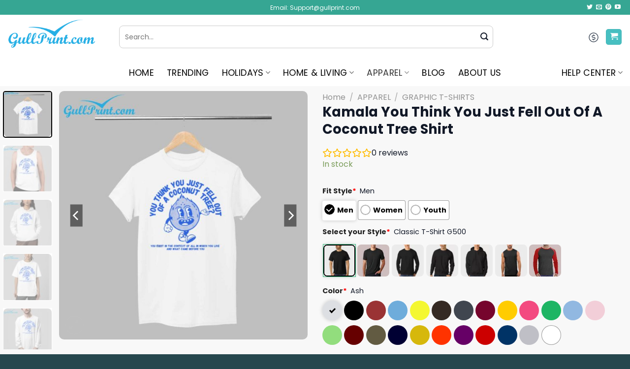

--- FILE ---
content_type: text/html; charset=UTF-8
request_url: https://gullprint.com/product/kamala-you-think-you-just-fell-out-of-a-coconut-tree-shirt/
body_size: 98744
content:
<!DOCTYPE html>
<html lang="en-US" prefix="og: https://ogp.me/ns#" class="loading-site no-js">
<head>
	<meta charset="UTF-8" />
	<link rel="profile" href="https://gmpg.org/xfn/11" />
	<link rel="pingback" href="https://gullprint.com/xmlrpc.php" />

	<script>(function(html){html.className = html.className.replace(/\bno-js\b/,'js')})(document.documentElement);</script>

<!-- Google Tag Manager by PYS -->
    <script data-cfasync="false" data-pagespeed-no-defer>
	    window.dataLayerPYS = window.dataLayerPYS || [];
	</script>
<!-- End Google Tag Manager by PYS --><meta name="viewport" content="width=device-width, initial-scale=1" />
<!-- Search Engine Optimization by Rank Math PRO - https://rankmath.com/ -->
<title>Kamala You Think You Just Fell Out Of A Coconut Tree Shirt - gullprint.com</title>
<link data-rocket-prefetch href="https://www.googletagmanager.com" rel="dns-prefetch">
<link data-rocket-prefetch href="https://www.youtube.com" rel="dns-prefetch">
<link data-rocket-prefetch href="https://www.clarity.ms" rel="dns-prefetch">
<link data-rocket-prefetch href="https://cdn.jsdelivr.net" rel="dns-prefetch">
<link data-rocket-prefetch href="https://unpkg.com" rel="dns-prefetch">
<link data-rocket-prefetch href="https://coolyclothings.com" rel="dns-prefetch">
<link data-rocket-prefetch href="https://challenges.cloudflare.com" rel="dns-prefetch">
<link crossorigin data-rocket-preload as="font" href="https://gullprint.com/wp-content/fonts/poppins/pxiEyp8kv8JHgFVrJJfecg.woff2" rel="preload">
<style id="wpr-usedcss">.tippy-box[data-animation=fade][data-state=hidden]{opacity:0}[data-tippy-root]{max-width:calc(100vw - 10px)}.tippy-box{position:relative;background-color:#333;color:#fff;border-radius:4px;font-size:14px;line-height:1.4;white-space:normal;outline:0;transition-property:transform,visibility,opacity}.tippy-box[data-placement^=top]>.tippy-arrow{bottom:0}.tippy-box[data-placement^=top]>.tippy-arrow:before{bottom:-7px;left:0;border-width:8px 8px 0;border-top-color:initial;transform-origin:center top}.tippy-box[data-placement^=bottom]>.tippy-arrow{top:0}.tippy-box[data-placement^=bottom]>.tippy-arrow:before{top:-7px;left:0;border-width:0 8px 8px;border-bottom-color:initial;transform-origin:center bottom}.tippy-box[data-placement^=left]>.tippy-arrow{right:0}.tippy-box[data-placement^=left]>.tippy-arrow:before{border-width:8px 0 8px 8px;border-left-color:initial;right:-7px;transform-origin:center left}.tippy-box[data-placement^=right]>.tippy-arrow{left:0}.tippy-box[data-placement^=right]>.tippy-arrow:before{left:-7px;border-width:8px 8px 8px 0;border-right-color:initial;transform-origin:center right}.tippy-box[data-inertia][data-state=visible]{transition-timing-function:cubic-bezier(.54,1.5,.38,1.11)}.tippy-arrow{width:16px;height:16px;color:#333}.tippy-arrow:before{content:"";position:absolute;border-color:transparent;border-style:solid}.tippy-content{position:relative;padding:5px 9px;z-index:1}img:is([sizes=auto i],[sizes^="auto," i]){contain-intrinsic-size:3000px 1500px}:root{--wp-block-synced-color:#7a00df;--wp-block-synced-color--rgb:122,0,223;--wp-bound-block-color:var(--wp-block-synced-color);--wp-editor-canvas-background:#ddd;--wp-admin-theme-color:#007cba;--wp-admin-theme-color--rgb:0,124,186;--wp-admin-theme-color-darker-10:#006ba1;--wp-admin-theme-color-darker-10--rgb:0,107,160.5;--wp-admin-theme-color-darker-20:#005a87;--wp-admin-theme-color-darker-20--rgb:0,90,135;--wp-admin-border-width-focus:2px}@media (min-resolution:192dpi){:root{--wp-admin-border-width-focus:1.5px}}:root{--wp--preset--font-size--normal:16px;--wp--preset--font-size--huge:42px}.aligncenter{clear:both}.screen-reader-text{border:0;clip-path:inset(50%);height:1px;margin:-1px;overflow:hidden;padding:0;position:absolute;width:1px;word-wrap:normal!important}.screen-reader-text:focus{background-color:#ddd;clip-path:none;color:#444;display:block;font-size:1em;height:auto;left:5px;line-height:normal;padding:15px 23px 14px;text-decoration:none;top:5px;width:auto;z-index:100000}html :where(.has-border-color){border-style:solid}html :where([style*=border-top-color]){border-top-style:solid}html :where([style*=border-right-color]){border-right-style:solid}html :where([style*=border-bottom-color]){border-bottom-style:solid}html :where([style*=border-left-color]){border-left-style:solid}html :where([style*=border-width]){border-style:solid}html :where([style*=border-top-width]){border-top-style:solid}html :where([style*=border-right-width]){border-right-style:solid}html :where([style*=border-bottom-width]){border-bottom-style:solid}html :where([style*=border-left-width]){border-left-style:solid}html :where(img[class*=wp-image-]){height:auto;max-width:100%}:where(figure){margin:0 0 1em}html :where(.is-position-sticky){--wp-admin--admin-bar--position-offset:var(--wp-admin--admin-bar--height,0px)}@media screen and (max-width:600px){html :where(.is-position-sticky){--wp-admin--admin-bar--position-offset:0px}}.screen-reader-text{clip:rect(1px,1px,1px,1px);word-wrap:normal!important;border:0;clip-path:inset(50%);height:1px;margin:-1px;overflow:hidden;overflow-wrap:normal!important;padding:0;position:absolute!important;width:1px}.screen-reader-text:focus{clip:auto!important;background-color:#fff;border-radius:3px;box-shadow:0 0 2px 2px rgba(0,0,0,.6);clip-path:none;color:#2b2d2f;display:block;font-size:.875rem;font-weight:700;height:auto;left:5px;line-height:normal;padding:15px 23px 14px;text-decoration:none;top:5px;width:auto;z-index:100000}.wc-block-components-notice-banner{align-content:flex-start;align-items:stretch;background-color:#fff;border:1px solid #2f2f2f;border-radius:4px;box-sizing:border-box;color:#2f2f2f;display:flex;font-size:.875em;font-weight:400;gap:12px;line-height:1.5;margin:16px 0;padding:16px!important}.wc-block-components-notice-banner>svg{fill:#fff;background-color:#2f2f2f;border-radius:50%;flex-grow:0;flex-shrink:0;height:100%;padding:2px}.wc-block-components-notice-banner.is-error{background-color:#fff0f0;border-color:#cc1818}.wc-block-components-notice-banner.is-error>svg{background-color:#cc1818;transform:rotate(180deg)}.wc-block-components-notice-banner:focus{outline-width:0}.wc-block-components-notice-banner:focus-visible{outline-style:solid;outline-width:2px}:root{--wp--preset--aspect-ratio--square:1;--wp--preset--aspect-ratio--4-3:4/3;--wp--preset--aspect-ratio--3-4:3/4;--wp--preset--aspect-ratio--3-2:3/2;--wp--preset--aspect-ratio--2-3:2/3;--wp--preset--aspect-ratio--16-9:16/9;--wp--preset--aspect-ratio--9-16:9/16;--wp--preset--color--black:#000000;--wp--preset--color--cyan-bluish-gray:#abb8c3;--wp--preset--color--white:#ffffff;--wp--preset--color--pale-pink:#f78da7;--wp--preset--color--vivid-red:#cf2e2e;--wp--preset--color--luminous-vivid-orange:#ff6900;--wp--preset--color--luminous-vivid-amber:#fcb900;--wp--preset--color--light-green-cyan:#7bdcb5;--wp--preset--color--vivid-green-cyan:#00d084;--wp--preset--color--pale-cyan-blue:#8ed1fc;--wp--preset--color--vivid-cyan-blue:#0693e3;--wp--preset--color--vivid-purple:#9b51e0;--wp--preset--color--primary:#47bfc1;--wp--preset--color--secondary:#d26e4b;--wp--preset--color--success:#7a9c59;--wp--preset--color--alert:#b20000;--wp--preset--gradient--vivid-cyan-blue-to-vivid-purple:linear-gradient(135deg,rgb(6, 147, 227) 0%,rgb(155, 81, 224) 100%);--wp--preset--gradient--light-green-cyan-to-vivid-green-cyan:linear-gradient(135deg,rgb(122, 220, 180) 0%,rgb(0, 208, 130) 100%);--wp--preset--gradient--luminous-vivid-amber-to-luminous-vivid-orange:linear-gradient(135deg,rgb(252, 185, 0) 0%,rgb(255, 105, 0) 100%);--wp--preset--gradient--luminous-vivid-orange-to-vivid-red:linear-gradient(135deg,rgb(255, 105, 0) 0%,rgb(207, 46, 46) 100%);--wp--preset--gradient--very-light-gray-to-cyan-bluish-gray:linear-gradient(135deg,rgb(238, 238, 238) 0%,rgb(169, 184, 195) 100%);--wp--preset--gradient--cool-to-warm-spectrum:linear-gradient(135deg,rgb(74, 234, 220) 0%,rgb(151, 120, 209) 20%,rgb(207, 42, 186) 40%,rgb(238, 44, 130) 60%,rgb(251, 105, 98) 80%,rgb(254, 248, 76) 100%);--wp--preset--gradient--blush-light-purple:linear-gradient(135deg,rgb(255, 206, 236) 0%,rgb(152, 150, 240) 100%);--wp--preset--gradient--blush-bordeaux:linear-gradient(135deg,rgb(254, 205, 165) 0%,rgb(254, 45, 45) 50%,rgb(107, 0, 62) 100%);--wp--preset--gradient--luminous-dusk:linear-gradient(135deg,rgb(255, 203, 112) 0%,rgb(199, 81, 192) 50%,rgb(65, 88, 208) 100%);--wp--preset--gradient--pale-ocean:linear-gradient(135deg,rgb(255, 245, 203) 0%,rgb(182, 227, 212) 50%,rgb(51, 167, 181) 100%);--wp--preset--gradient--electric-grass:linear-gradient(135deg,rgb(202, 248, 128) 0%,rgb(113, 206, 126) 100%);--wp--preset--gradient--midnight:linear-gradient(135deg,rgb(2, 3, 129) 0%,rgb(40, 116, 252) 100%);--wp--preset--font-size--small:13px;--wp--preset--font-size--medium:20px;--wp--preset--font-size--large:36px;--wp--preset--font-size--x-large:42px;--wp--preset--spacing--20:0.44rem;--wp--preset--spacing--30:0.67rem;--wp--preset--spacing--40:1rem;--wp--preset--spacing--50:1.5rem;--wp--preset--spacing--60:2.25rem;--wp--preset--spacing--70:3.38rem;--wp--preset--spacing--80:5.06rem;--wp--preset--shadow--natural:6px 6px 9px rgba(0, 0, 0, .2);--wp--preset--shadow--deep:12px 12px 50px rgba(0, 0, 0, .4);--wp--preset--shadow--sharp:6px 6px 0px rgba(0, 0, 0, .2);--wp--preset--shadow--outlined:6px 6px 0px -3px rgb(255, 255, 255),6px 6px rgb(0, 0, 0);--wp--preset--shadow--crisp:6px 6px 0px rgb(0, 0, 0)}:where(body){margin:0}:where(.is-layout-flex){gap:.5em}:where(.is-layout-grid){gap:.5em}body{padding-top:0;padding-right:0;padding-bottom:0;padding-left:0}a:where(:not(.wp-element-button)){text-decoration:none}:root :where(.wp-element-button,.wp-block-button__link){background-color:#32373c;border-width:0;color:#fff;font-family:inherit;font-size:inherit;font-style:inherit;font-weight:inherit;letter-spacing:inherit;line-height:inherit;padding-top:calc(.667em + 2px);padding-right:calc(1.333em + 2px);padding-bottom:calc(.667em + 2px);padding-left:calc(1.333em + 2px);text-decoration:none;text-transform:inherit}.cr-comment-image-top{display:inline-block;margin-right:5px;vertical-align:top;max-height:150px;border-radius:5px;overflow:hidden;border:1px solid #e4e1e3;filter:brightness(100%);box-sizing:content-box;position:relative}.cr-comment-image-top:hover{filter:brightness(95%)}.cr-comment-image-top .cr-comment-videoicon{position:absolute;top:50%;left:50%;width:32px;height:auto;margin-top:-16px;margin-left:-16px}.cr-comment-image-top img,.cr-comment-image-top video{width:150px;height:150px;box-shadow:none;padding:0;border-radius:0;object-fit:cover;cursor:pointer}.cr-comment-videos{margin-bottom:1em}.cr-comment-videos{margin:0}.cr-comment-videos-modal{position:fixed;top:0;left:0;width:100vw;height:100vh;z-index:99999;overflow:auto;background-color:rgba(0,0,0,.4);display:flex;align-items:center;justify-content:center}.cr-recaptcha{margin-bottom:1.5em}#commentform.comment-form .cr-upload-local-images,.comment-form .cr-upload-local-images{width:100%;flex:none}#commentform.comment-form .cr-upload-local-images label,.comment-form .cr-upload-local-images label{display:block;transform:none;position:relative;left:auto;top:auto}#commentform.comment-form .cr-upload-local-images input,.comment-form .cr-upload-local-images input{display:block;width:100%}.ivole-meter{overflow:hidden;background:#f2f2f2;background:-webkit-linear-gradient(top,#eee,#f6f6f6);background:linear-gradient(to bottom,#eee,#f6f6f6);background-color:#f3f3f3;height:22px;border-radius:1px;box-shadow:inset 0 1px 2px rgba(0,0,0,.4),inset 0 0 0 1px rgba(0,0,0,.1);-moz-box-sizing:border-box;-webkit-box-sizing:border-box;box-sizing:border-box}.ivole-meter .ivole-meter-bar{border-radius:1px;background:#fb0;background:-webkit-linear-gradient(top,#ffce00,#ffa700);background:linear-gradient(to bottom,#ffce00,#ffa700);background-color:#ffce00;box-shadow:inset 0 0 0 1px rgba(0,0,0,.25),inset 0 -1px 0 rgba(0,0,0,.05);-webkit-transition:width .5s;transition:width .5s ease;float:left;font-size:0;height:100%;width:0;-moz-box-sizing:border-box;-webkit-box-sizing:border-box;box-sizing:border-box}.ivole-meter .ivole-meter-bar:before{background-color:rgba(255,255,255,.25);content:"";display:block;font-size:0;height:1px;margin:1px}.cr-histogramTable tr.ivole-histogramRow .ivole-histogramCell1{white-space:nowrap;width:auto}.cr-histogramTable tr.ivole-histogramRow .ivole-histogramCell2{width:70%}.cr-all-reviews-shortcode .cr-histogramTable tr.ivole-histogramRow .ivole-histogramCell2{min-width:100px}.cr-histogramTable tr.ivole-histogramRow .ivole-histogramCell3{text-align:right;white-space:nowrap;width:auto}#reviews .cr-summaryBox-wrap,.cr-all-reviews-shortcode .cr-summaryBox-wrap,.cr-reviews-grid .cr-summaryBox-wrap{display:flex;flex-wrap:wrap;justify-content:space-between;padding:2px;align-items:center}.cr-all-reviews-shortcode.cr-all-reviews-new-review .cr-summaryBox-wrap{display:none}.cr-reviews-grid.cr-reviews-grid-new-review .cr-summaryBox-wrap{display:none}#reviews .cr-summaryBox-wrap{margin:0 0 1em;background-color:#f9f9f9}.cr-all-reviews-shortcode .cr-summaryBox-wrap,.cr-reviews-grid .cr-summaryBox-wrap{margin:0;background-color:#f9f9f9}.cr-all-reviews-shortcode .cr-summaryBox-wrap .cr-summary-separator,.cr-reviews-grid .cr-summaryBox-wrap .cr-summary-separator{width:auto;height:40px}.cr-all-reviews-shortcode .cr-summaryBox-wrap.cr-summaryBox-add-review .cr-summary-separator,.cr-reviews-grid .cr-summaryBox-wrap.cr-summaryBox-add-review .cr-summary-separator{flex:2 2 auto;display:flex;justify-content:center;align-items:center}.cr-all-reviews-shortcode .cr-summaryBox-wrap.cr-summaryBox-add-review .cr-summary-separator-side,.cr-reviews-grid .cr-summaryBox-wrap.cr-summaryBox-add-review .cr-summary-separator-side{flex:1 1 auto}.cr-all-reviews-shortcode .cr-summaryBox-wrap .cr-summary-separator-int,.cr-reviews-grid .cr-summaryBox-wrap .cr-summary-separator-int{width:2px;height:40px;background-color:#bcccd4}.cr-reviews-grid .cr-summaryBox-wrap{margin:0 10px 20px}#reviews .cr-summaryBox-wrap .cr-overall-rating-wrap,#reviews .cr-summaryBox-wrap .ivole-summaryBox,.cr-all-reviews-shortcode .cr-summaryBox-wrap .cr-overall-rating-wrap,.cr-all-reviews-shortcode .cr-summaryBox-wrap .ivole-summaryBox,.cr-reviews-grid .cr-summaryBox-wrap .cr-overall-rating-wrap,.cr-reviews-grid .cr-summaryBox-wrap .ivole-summaryBox{margin:0;width:49%;flex:0 0 49%;padding:10px;border-radius:4px;border:0 solid #e4e1e3;box-sizing:border-box}.cr-all-reviews-shortcode .cr-summaryBox-wrap.cr-summaryBox-add-review .ivole-summaryBox,.cr-reviews-grid .cr-summaryBox-wrap.cr-summaryBox-add-review .ivole-summaryBox{width:35%;flex:1 0 35%}.cr-all-reviews-shortcode .cr-summaryBox-wrap.cr-summaryBox-add-review .cr-add-review-wrap,.cr-all-reviews-shortcode .cr-summaryBox-wrap.cr-summaryBox-add-review .cr-overall-rating-wrap,.cr-reviews-grid .cr-summaryBox-wrap.cr-summaryBox-add-review .cr-add-review-wrap,.cr-reviews-grid .cr-summaryBox-wrap.cr-summaryBox-add-review .cr-overall-rating-wrap{width:auto;flex:0 0 auto}#reviews .cr-summaryBox-wrap .cr-overall-rating-wrap,.cr-all-reviews-shortcode .cr-summaryBox-wrap .cr-add-review-wrap,.cr-all-reviews-shortcode .cr-summaryBox-wrap .cr-overall-rating-wrap,.cr-reviews-grid .cr-summaryBox-wrap .cr-add-review-wrap,.cr-reviews-grid .cr-summaryBox-wrap .cr-overall-rating-wrap{display:flex;justify-content:center;align-items:center;flex-wrap:wrap;flex-direction:column}#reviews .cr-summaryBox-wrap .cr-average-rating,.cr-all-reviews-shortcode .cr-summaryBox-wrap .cr-average-rating,.cr-reviews-grid .cr-summaryBox-wrap .cr-average-rating{font-size:36px;font-weight:700;line-height:50px;color:#0e252c}#reviews .cr-summaryBox-wrap .cr-total-rating-count,.cr-all-reviews-shortcode .cr-summaryBox-wrap .cr-total-rating-count,.cr-reviews-grid .cr-summaryBox-wrap .cr-total-rating-count{font-size:14px;color:#0e252c;line-height:25px}.cr-all-reviews-shortcode .cr-review-form-wrap,.cr-qna-block .cr-qna-new-q-form,.cr-reviews-grid .cr-review-form-wrap{display:none}.cr-ajax-reviews-review-form .cr-review-form-wrap,.cr-all-reviews-shortcode.cr-all-reviews-new-review .cr-review-form-wrap,.cr-qna-block.cr-qna-new-q-form-open .cr-qna-new-q-form,.cr-reviews-grid.cr-reviews-grid-new-review .cr-review-form-wrap{display:block}.cr-ajax-reviews-review-form .cr-review-form-wrap .cr-review-form-nav,.cr-all-reviews-shortcode .cr-review-form-wrap .cr-review-form-nav,.cr-qna-block .cr-review-form-nav,.cr-reviews-grid .cr-review-form-wrap .cr-review-form-nav{display:flex;justify-content:space-between;border-top:1px solid #e5e9eb;border-bottom:1px solid #e5e9eb;height:50px;box-sizing:border-box}.cr-qna-block .cr-qna-list-inl-answ .cr-review-form-nav{margin:0 0 20px}.cr-ajax-reviews-review-form .cr-review-form-wrap .cr-review-form-nav .cr-nav-left,.cr-ajax-reviews-review-form .cr-review-form-wrap .cr-review-form-nav .cr-nav-right,.cr-all-reviews-shortcode .cr-review-form-wrap .cr-review-form-nav .cr-nav-left,.cr-all-reviews-shortcode .cr-review-form-wrap .cr-review-form-nav .cr-nav-right,.cr-qna-block .cr-review-form-nav .cr-nav-left,.cr-qna-block .cr-review-form-nav .cr-nav-right,.cr-reviews-grid .cr-review-form-wrap .cr-review-form-nav .cr-nav-left,.cr-reviews-grid .cr-review-form-wrap .cr-review-form-nav .cr-nav-right{display:flex;align-items:center}.cr-ajax-reviews-review-form .cr-review-form-wrap .cr-review-form-nav .cr-nav-left svg,.cr-all-reviews-shortcode .cr-review-form-wrap .cr-review-form-nav .cr-nav-left svg,.cr-qna-block .cr-review-form-nav .cr-nav-left svg,.cr-reviews-grid .cr-review-form-wrap .cr-review-form-nav .cr-nav-left svg{margin:0 5px 0 0}.cr-ajax-reviews-review-form .cr-review-form-wrap .cr-review-form-nav .cr-nav-left svg:hover,.cr-ajax-reviews-review-form .cr-review-form-wrap .cr-review-form-nav .cr-nav-right svg:hover,.cr-all-reviews-shortcode .cr-review-form-wrap .cr-review-form-nav .cr-nav-left svg:hover,.cr-all-reviews-shortcode .cr-review-form-wrap .cr-review-form-nav .cr-nav-right svg:hover,.cr-qna-block .cr-review-form-nav .cr-nav-left svg:hover,.cr-qna-block .cr-review-form-nav .cr-nav-right svg:hover,.cr-reviews-grid .cr-review-form-wrap .cr-review-form-nav .cr-nav-left svg:hover,.cr-reviews-grid .cr-review-form-wrap .cr-review-form-nav .cr-nav-right svg:hover{cursor:pointer}.cr-ajax-reviews-review-form .cr-review-form-wrap .cr-review-form-nav .cr-nav-left span,.cr-all-reviews-shortcode .cr-review-form-wrap .cr-review-form-nav .cr-nav-left span,.cr-qna-block .cr-review-form-nav .cr-nav-left span,.cr-reviews-grid .cr-review-form-wrap .cr-review-form-nav .cr-nav-left span{font-size:16px;color:#0e252c}.cr-ajax-reviews-review-form .cr-review-form-item,.cr-all-reviews-shortcode .cr-review-form-item,.cr-qna-block .cr-review-form-item,.cr-reviews-grid .cr-review-form-item{display:flex;max-width:500px;margin:0 auto;padding:30px 0;border-bottom:1px solid #e5e9eb;position:relative;align-items:center}.cr-ajax-reviews-review-form .cr-review-form-item img,.cr-all-reviews-shortcode .cr-review-form-item img,.cr-qna-block .cr-review-form-item img,.cr-reviews-grid .cr-review-form-item img{display:block;height:60px;width:auto;margin:0 20px 0 0}.rtl .cr-ajax-reviews-review-form .cr-review-form-item img,.rtl .cr-all-reviews-shortcode .cr-review-form-item img,.rtl .cr-qna-block .cr-review-form-item img,.rtl .cr-reviews-grid .cr-review-form-item img{margin:0 0 0 20px}.cr-ajax-reviews-review-form .cr-review-form-item span,.cr-all-reviews-shortcode .cr-review-form-item span,.cr-qna-block .cr-review-form-item span,.cr-reviews-grid .cr-review-form-item span{display:block;font-size:22px;font-weight:500;color:#0e252c}.cr-ajax-reviews-review-form .cr-review-form-rating,.cr-all-reviews-shortcode .cr-review-form-rating,.cr-reviews-grid .cr-review-form-rating{max-width:500px;margin:0 auto;padding:30px 0;position:relative}.cr-review-form-rating-overall .cr-review-form-rating{max-width:500px;margin:1em 0;padding:0;position:relative}.cr-review-form-rating-overall.cr-review-form-rating-ovonly .cr-review-form-rating{margin:1em 0 1.5em}.cr-review-form-wrap .cr-review-form-rating-overall .cr-review-form-rating{margin-left:auto;margin-right:auto}.cr-all-reviews-shortcode .cr-review-form-rating .cr-review-form-rating-cont,.cr-review-form-rating-overall .cr-review-form-rating .cr-review-form-rating-cont,.cr-reviews-grid .cr-review-form-rating .cr-review-form-rating-cont{display:flex;position:relative;height:auto;padding:5px 0}.cr-all-reviews-shortcode .cr-review-form-rating .cr-review-form-rating-cont .cr-review-form-rating-inner,.cr-reviews-grid .cr-review-form-rating .cr-review-form-rating-cont .cr-review-form-rating-inner{height:20px;padding:0 5px;line-height:0}.cr-review-form-rating-overall .cr-review-form-rating .cr-review-form-rating-cont .cr-review-form-rating-inner{height:30px;padding:0 5px}.cr-review-form-rating-overall .cr-review-form-rating .cr-review-form-rating-cont .cr-review-form-rating-inner svg{height:30px;width:33px}.cr-review-form-rating-overall .cr-review-form-rating .cr-review-form-rating-cont .cr-review-form-rating-inner:first-child{padding-left:0}.cr-ajax-reviews-review-form .cr-review-form-rating .cr-review-form-rating-cont .cr-review-form-rating-inner .cr-rating-act,.cr-all-reviews-shortcode .cr-review-form-rating .cr-review-form-rating-cont .cr-review-form-rating-inner .cr-rating-act,.cr-review-form-rating-overall .cr-review-form-rating .cr-review-form-rating-cont .cr-review-form-rating-inner .cr-rating-act,.cr-reviews-grid .cr-review-form-rating .cr-review-form-rating-cont .cr-review-form-rating-inner .cr-rating-act{display:none}.cr-ajax-reviews-review-form .cr-review-form-rating .cr-review-form-rating-cont .cr-review-form-rating-inner svg:hover,.cr-all-reviews-shortcode .cr-review-form-rating .cr-review-form-rating-cont .cr-review-form-rating-inner svg:hover,.cr-reviews-grid .cr-review-form-rating .cr-review-form-rating-cont .cr-review-form-rating-inner svg:hover{cursor:pointer}.cr-all-reviews-shortcode .cr-review-form-rating .cr-review-form-rating-cont .cr-review-form-rating-nbr,.cr-reviews-grid .cr-review-form-rating .cr-review-form-rating-cont .cr-review-form-rating-nbr{font-size:14px;line-height:20px;height:20px;margin:0 0 0 10px}.cr-review-form-rating-overall .cr-review-form-rating .cr-review-form-rating-cont .cr-review-form-rating-nbr{font-size:18px;line-height:30px;height:30px;margin:0 0 0 10px}.rtl .cr-review-form-rating-overall .cr-review-form-rating .cr-review-form-rating-cont .cr-review-form-rating-nbr{margin:0 10px 0 0}.cr-review-form-rating-overall .cr-review-form-rating-label{font-size:18px}.cr-ajax-reviews-review-form .cr-review-form-rating-overall .cr-review-form-rating-label,.cr-all-reviews-shortcode .cr-review-form-rating-overall .cr-review-form-rating-label,.cr-reviews-grid .cr-review-form-rating-overall .cr-review-form-rating-label{font-size:16px}.cr-ajax-reviews-review-form .cr-review-form-field-error,.cr-all-reviews-shortcode .cr-review-form-field-error,.cr-onsite-questions .cr-onsite-question .cr-review-form-field-error,.cr-qna-block .cr-review-form-field-error,.cr-review-form-rating-overall .cr-review-form-field-error,.cr-reviews-grid .cr-review-form-field-error{font-size:11px;color:#ce2b37;margin:5px 0 0;display:none}.cr-all-reviews-shortcode .cr-review-form-rating.cr-review-form-error .cr-review-form-rating-cont,.cr-review-form-rating-overall .cr-review-form-rating.cr-review-form-error .cr-review-form-rating-cont,.cr-reviews-grid .cr-review-form-rating.cr-review-form-error .cr-review-form-rating-cont{background-color:#fae9eb}.cr-ajax-reviews-review-form .cr-form-item-media.cr-review-form-error .cr-review-form-field-error,.cr-ajax-reviews-review-form .cr-review-form-captcha.cr-review-form-error .cr-review-form-field-error,.cr-ajax-reviews-review-form .cr-review-form-comment.cr-review-form-error .cr-review-form-field-error,.cr-ajax-reviews-review-form .cr-review-form-email.cr-review-form-error .cr-review-form-field-error,.cr-ajax-reviews-review-form .cr-review-form-name.cr-review-form-error .cr-review-form-field-error,.cr-ajax-reviews-review-form .cr-review-form-rating.cr-review-form-error .cr-review-form-field-error,.cr-ajax-reviews-review-form .cr-review-form-terms.cr-review-form-error .cr-review-form-field-error,.cr-all-reviews-shortcode .cr-form-item-media.cr-review-form-error .cr-review-form-field-error,.cr-all-reviews-shortcode .cr-review-form-captcha.cr-review-form-error .cr-review-form-field-error,.cr-all-reviews-shortcode .cr-review-form-comment.cr-review-form-error .cr-review-form-field-error,.cr-all-reviews-shortcode .cr-review-form-email.cr-review-form-error .cr-review-form-field-error,.cr-all-reviews-shortcode .cr-review-form-name.cr-review-form-error .cr-review-form-field-error,.cr-all-reviews-shortcode .cr-review-form-rating.cr-review-form-error .cr-review-form-field-error,.cr-all-reviews-shortcode .cr-review-form-terms.cr-review-form-error .cr-review-form-field-error,.cr-onsite-questions .cr-onsite-question.cr-review-form-error .cr-review-form-field-error,.cr-qna-block .cr-review-form-comment.cr-review-form-error .cr-review-form-field-error,.cr-qna-block .cr-review-form-email.cr-review-form-error .cr-review-form-field-error,.cr-qna-block .cr-review-form-name.cr-review-form-error .cr-review-form-field-error,.cr-qna-block .cr-review-form-terms.cr-review-form-error .cr-review-form-field-error,.cr-review-form-rating-overall .cr-review-form-rating.cr-review-form-error .cr-review-form-field-error,.cr-reviews-grid .cr-form-item-media.cr-review-form-error .cr-review-form-field-error,.cr-reviews-grid .cr-review-form-captcha.cr-review-form-error .cr-review-form-field-error,.cr-reviews-grid .cr-review-form-comment.cr-review-form-error .cr-review-form-field-error,.cr-reviews-grid .cr-review-form-email.cr-review-form-error .cr-review-form-field-error,.cr-reviews-grid .cr-review-form-name.cr-review-form-error .cr-review-form-field-error,.cr-reviews-grid .cr-review-form-terms.cr-review-form-error .cr-review-form-field-error{display:block}.cr-ajax-reviews-review-form .cr-review-form-comment,.cr-all-reviews-shortcode .cr-review-form-comment,.cr-qna-block .cr-review-form-comment,.cr-reviews-grid .cr-review-form-comment{max-width:500px;margin:0 auto;padding:0 0 20px;position:relative}.cr-ajax-reviews-review-form .cr-review-form-comment .cr-review-form-comment-txt,.cr-all-reviews-shortcode .cr-review-form-comment .cr-review-form-comment-txt,.cr-qna-block .cr-review-form-comment .cr-review-form-comment-txt,.cr-reviews-grid .cr-review-form-comment .cr-review-form-comment-txt{border:1px solid #d8e2e7;background-color:#fff;box-shadow:none;position:relative;padding:12px 16px;color:#0e252c;font-size:14px;width:100%;margin:0;box-sizing:border-box}.cr-ajax-reviews-review-form .cr-review-form-comment.cr-review-form-error .cr-review-form-comment-txt,.cr-all-reviews-shortcode .cr-review-form-comment.cr-review-form-error .cr-review-form-comment-txt,.cr-qna-block .cr-review-form-comment.cr-review-form-error .cr-review-form-comment-txt,.cr-reviews-grid .cr-review-form-comment.cr-review-form-error .cr-review-form-comment-txt{border:2px solid #ce2b37}.cr-ajax-reviews-review-form .cr-review-form-comment .cr-review-form-lbl,.cr-ajax-reviews-review-form .cr-review-form-email .cr-review-form-lbl,.cr-ajax-reviews-review-form .cr-review-form-name .cr-review-form-lbl,.cr-all-reviews-shortcode .cr-review-form-comment .cr-review-form-lbl,.cr-all-reviews-shortcode .cr-review-form-email .cr-review-form-lbl,.cr-all-reviews-shortcode .cr-review-form-name .cr-review-form-lbl,.cr-qna-block .cr-review-form-lbl,.cr-reviews-grid .cr-review-form-comment .cr-review-form-lbl,.cr-reviews-grid .cr-review-form-email .cr-review-form-lbl,.cr-reviews-grid .cr-review-form-name .cr-review-form-lbl{position:absolute;top:-7px;z-index:1;left:16px;background-color:#fff;padding:0 5px;font-size:12px;line-height:12px;height:12px;color:#4d5d64}.rtl .cr-ajax-reviews-review-form .cr-review-form-comment .cr-review-form-lbl,.rtl .cr-ajax-reviews-review-form .cr-review-form-email .cr-review-form-lbl,.rtl .cr-ajax-reviews-review-form .cr-review-form-name .cr-review-form-lbl,.rtl .cr-all-reviews-shortcode .cr-review-form-comment .cr-review-form-lbl,.rtl .cr-all-reviews-shortcode .cr-review-form-email .cr-review-form-lbl,.rtl .cr-all-reviews-shortcode .cr-review-form-name .cr-review-form-lbl,.rtl .cr-qna-block .cr-review-form-lbl,.rtl .cr-reviews-grid .cr-review-form-comment .cr-review-form-lbl,.rtl .cr-reviews-grid .cr-review-form-email .cr-review-form-lbl,.rtl .cr-reviews-grid .cr-review-form-name .cr-review-form-lbl{left:auto;right:16px}.cr-ajax-reviews-review-form .cr-form-item-media,.cr-all-reviews-shortcode .cr-form-item-media,.cr-reviews-grid .cr-form-item-media{max-width:500px;margin:0 auto;padding:0 0 20px}.cr-ajax-reviews-review-form .cr-review-form-terms,.cr-all-reviews-shortcode .cr-review-form-terms,.cr-qna-block .cr-review-form-terms,.cr-reviews-grid .cr-review-form-terms{max-width:500px;margin:0 auto;padding:0 0 20px;line-height:1;display:block}.cr-ajax-reviews-review-form .cr-review-form-terms label,.cr-all-reviews-shortcode .cr-review-form-terms label,.cr-qna-block .cr-review-form-terms label,.cr-reviews-grid .cr-review-form-terms label{display:inline-block;font-size:14px;font-weight:400;margin:0}.cr-ajax-reviews-review-form .cr-review-form-terms .cr-review-form-checkbox,.cr-all-reviews-shortcode .cr-review-form-terms .cr-review-form-checkbox,.cr-qna-block .cr-review-form-terms .cr-review-form-checkbox,.cr-reviews-grid .cr-review-form-terms .cr-review-form-checkbox{appearance:auto;width:auto;height:auto;border:none;display:inline-block;vertical-align:middle;margin:0 5px 0 0;accent-color:#4D5D64}.rtl .cr-ajax-reviews-review-form .cr-review-form-terms .cr-review-form-checkbox,.rtl .cr-all-reviews-shortcode .cr-review-form-terms .cr-review-form-checkbox,.rtl .cr-qna-block .cr-review-form-terms .cr-review-form-checkbox,.rtl .cr-reviews-grid .cr-review-form-terms .cr-review-form-checkbox{margin:0 0 0 5px}.cr-ajax-reviews-review-form .cr-review-form-terms span,.cr-all-reviews-shortcode .cr-review-form-terms span,.cr-qna-block .cr-review-form-terms span,.cr-reviews-grid .cr-review-form-terms span{display:inline;vertical-align:middle;color:#0e252c;line-height:1.3}.cr-ajax-reviews-review-form .cr-review-form-terms .cr-review-form-checkbox::after,.cr-all-reviews-shortcode .cr-review-form-terms .cr-review-form-checkbox::after,.cr-qna-block .cr-review-form-terms .cr-review-form-checkbox::after,.cr-reviews-grid .cr-review-form-terms .cr-review-form-checkbox::after{border:none;content:normal}.cr-ajax-reviews-review-form .cr-review-form-ne,.cr-all-reviews-shortcode .cr-review-form-ne,.cr-qna-block .cr-review-form-ne,.cr-reviews-grid .cr-review-form-ne{max-width:500px;margin:0 auto;padding:0 0 20px;position:relative;display:flex;gap:10px}.cr-ajax-reviews-review-form .cr-review-form-ne .cr-review-form-email,.cr-ajax-reviews-review-form .cr-review-form-ne .cr-review-form-name,.cr-all-reviews-shortcode .cr-review-form-ne .cr-review-form-email,.cr-all-reviews-shortcode .cr-review-form-ne .cr-review-form-name,.cr-qna-block .cr-review-form-ne .cr-review-form-email,.cr-qna-block .cr-review-form-ne .cr-review-form-name,.cr-reviews-grid .cr-review-form-ne .cr-review-form-email,.cr-reviews-grid .cr-review-form-ne .cr-review-form-name{width:50%;position:relative}.cr-ajax-reviews-review-form .cr-review-form-ne .cr-review-form-email input,.cr-ajax-reviews-review-form .cr-review-form-ne .cr-review-form-name input,.cr-all-reviews-shortcode .cr-review-form-ne .cr-review-form-email input,.cr-all-reviews-shortcode .cr-review-form-ne .cr-review-form-name input,.cr-qna-block .cr-review-form-ne .cr-review-form-email input,.cr-qna-block .cr-review-form-ne .cr-review-form-name input,.cr-reviews-grid .cr-review-form-ne .cr-review-form-email input,.cr-reviews-grid .cr-review-form-ne .cr-review-form-name input{width:100%}.cr-ajax-reviews-review-form .cr-review-form-ne .cr-review-form-txt,.cr-all-reviews-shortcode .cr-review-form-ne .cr-review-form-txt,.cr-qna-block .cr-review-form-ne .cr-review-form-txt,.cr-reviews-grid .cr-review-form-ne .cr-review-form-txt{border:1px solid #d8e2e7;background-color:#fff;box-shadow:none;position:relative;padding:12px 16px;color:#0e252c;font-size:14px;margin:0;box-sizing:border-box}.cr-review-form-wrap .cr-onsite-question label{position:absolute;top:-7px;z-index:1;left:16px;background-color:#fff;padding:0 5px;font-size:12px;line-height:12px;height:12px;color:#4d5d64;font-weight:400}.rtl .cr-review-form-wrap .cr-onsite-question label{left:auto;right:16px}.cr-review-form-wrap .cr-onsite-questions{max-width:500px;margin:0 auto}.cr-ajax-reviews-review-form .cr-review-form-email.cr-review-form-error .cr-review-form-txt,.cr-ajax-reviews-review-form .cr-review-form-name.cr-review-form-error .cr-review-form-txt,.cr-all-reviews-shortcode .cr-review-form-email.cr-review-form-error .cr-review-form-txt,.cr-all-reviews-shortcode .cr-review-form-name.cr-review-form-error .cr-review-form-txt,.cr-onsite-questions .cr-onsite-question.cr-review-form-error input[type=number],.cr-onsite-questions .cr-onsite-question.cr-review-form-error input[type=text],.cr-qna-block .cr-review-form-email.cr-review-form-error .cr-review-form-txt,.cr-qna-block .cr-review-form-name.cr-review-form-error .cr-review-form-txt,.cr-reviews-grid .cr-review-form-email.cr-review-form-error .cr-review-form-txt,.cr-reviews-grid .cr-review-form-name.cr-review-form-error .cr-review-form-txt,.cr-single-product-review .cr-review-form-textbox.cr-review-form-error{border:2px solid #ce2b37}.cr-ajax-reviews-review-form .cr-review-form-captcha,.cr-all-reviews-shortcode .cr-review-form-captcha,.cr-reviews-grid .cr-review-form-captcha{max-width:500px;margin:0 auto;padding:0 0 20px;display:flex;flex-direction:column;align-items:start}.cr-ajax-reviews-review-form .cr-review-form-captcha .cr-recaptcha,.cr-all-reviews-shortcode .cr-review-form-captcha .cr-recaptcha,.cr-reviews-grid .cr-review-form-captcha .cr-recaptcha{margin:0}.cr-ajax-reviews-review-form .cr-review-form-buttons,.cr-all-reviews-shortcode .cr-review-form-buttons,.cr-qna-block .cr-review-form-buttons,.cr-reviews-grid .cr-review-form-buttons{max-width:500px;margin:0 auto;padding:0 0 30px;position:relative;display:flex;gap:10px}.cr-qna-block .cr-qna-list-inl-answ .cr-review-form-buttons{padding:0}.cr-ajax-reviews-review-form .cr-review-form-wrap .cr-review-form-buttons .cr-review-form-submit,.cr-all-reviews-shortcode .cr-review-form-wrap .cr-review-form-buttons .cr-review-form-submit,.cr-qna-block .cr-review-form-buttons .cr-review-form-submit,.cr-reviews-grid .cr-review-form-wrap .cr-review-form-buttons .cr-review-form-submit{display:flex;background-color:#31856c;color:#fff;border:0;height:40px;line-height:20px;font-size:15px;width:50%;padding:0 10px;margin:0;align-items:center;justify-content:center}.cr-ajax-reviews-review-form .cr-review-form-buttons .cr-review-form-submit:hover,.cr-all-reviews-shortcode .cr-review-form-buttons .cr-review-form-submit:hover,.cr-qna-block .cr-review-form-buttons .cr-review-form-submit:hover,.cr-reviews-grid .cr-review-form-buttons .cr-review-form-submit:hover{background-color:#276a56;text-decoration:none;cursor:pointer}.cr-ajax-reviews-review-form .cr-review-form-submitting .cr-onsite-question,.cr-ajax-reviews-review-form .cr-review-form-submitting .cr-review-form-buttons .cr-review-form-cancel,.cr-ajax-reviews-review-form .cr-review-form-submitting .cr-review-form-buttons .cr-review-form-submit,.cr-ajax-reviews-review-form .cr-review-form-submitting .cr-review-form-captcha,.cr-ajax-reviews-review-form .cr-review-form-submitting .cr-review-form-comment .cr-review-form-comment-txt,.cr-ajax-reviews-review-form .cr-review-form-submitting .cr-review-form-ne .cr-review-form-txt,.cr-ajax-reviews-review-form .cr-review-form-submitting .cr-review-form-rating .cr-review-form-rating-inner,.cr-ajax-reviews-review-form .cr-review-form-submitting .cr-review-form-terms,.cr-all-reviews-shortcode .cr-review-form-submitting .cr-onsite-question,.cr-all-reviews-shortcode .cr-review-form-submitting .cr-review-form-buttons .cr-review-form-cancel,.cr-all-reviews-shortcode .cr-review-form-submitting .cr-review-form-buttons .cr-review-form-submit,.cr-all-reviews-shortcode .cr-review-form-submitting .cr-review-form-captcha,.cr-all-reviews-shortcode .cr-review-form-submitting .cr-review-form-comment .cr-review-form-comment-txt,.cr-all-reviews-shortcode .cr-review-form-submitting .cr-review-form-ne .cr-review-form-txt,.cr-all-reviews-shortcode .cr-review-form-submitting .cr-review-form-rating .cr-review-form-rating-inner,.cr-all-reviews-shortcode .cr-review-form-submitting .cr-review-form-terms,.cr-qna-block .cr-review-form-submitting.cr-qna-list-inl-answ,.cr-qna-block .cr-review-form-submitting.cr-qna-new-q-form,.cr-reviews-grid .cr-review-form-submitting .cr-onsite-question,.cr-reviews-grid .cr-review-form-submitting .cr-review-form-buttons .cr-review-form-cancel,.cr-reviews-grid .cr-review-form-submitting .cr-review-form-buttons .cr-review-form-submit,.cr-reviews-grid .cr-review-form-submitting .cr-review-form-captcha,.cr-reviews-grid .cr-review-form-submitting .cr-review-form-comment .cr-review-form-comment-txt,.cr-reviews-grid .cr-review-form-submitting .cr-review-form-ne .cr-review-form-txt,.cr-reviews-grid .cr-review-form-submitting .cr-review-form-rating .cr-review-form-rating-inner,.cr-reviews-grid .cr-review-form-submitting .cr-review-form-terms{pointer-events:none}.cr-ajax-reviews-review-form .cr-review-form-buttons .cr-review-form-submit span,.cr-all-reviews-shortcode .cr-review-form-buttons .cr-review-form-submit span,.cr-reviews-grid .cr-review-form-buttons .cr-review-form-submit span{display:block}.cr-ajax-reviews-review-form .cr-review-form-submitting .cr-review-form-buttons .cr-review-form-submit span,.cr-all-reviews-shortcode .cr-review-form-submitting .cr-review-form-buttons .cr-review-form-submit span,.cr-qna-block .cr-review-form-submitting .cr-review-form-buttons .cr-review-form-submit span,.cr-reviews-grid .cr-review-form-submitting .cr-review-form-buttons .cr-review-form-submit span{display:none}.cr-ajax-reviews-review-form .cr-review-form-buttons .cr-review-form-submit img,.cr-all-reviews-shortcode .cr-review-form-buttons .cr-review-form-submit img,.cr-qna-block .cr-review-form-buttons .cr-review-form-submit img,.cr-reviews-grid .cr-review-form-buttons .cr-review-form-submit img{display:none;height:10px}.cr-ajax-reviews-review-form .cr-review-form-submitting .cr-review-form-buttons .cr-review-form-submit img,.cr-all-reviews-shortcode .cr-review-form-submitting .cr-review-form-buttons .cr-review-form-submit img,.cr-qna-block .cr-review-form-submitting .cr-review-form-buttons .cr-review-form-submit img,.cr-reviews-grid .cr-review-form-submitting .cr-review-form-buttons .cr-review-form-submit img{display:block}.cr-ajax-reviews-review-form .cr-review-form-wrap .cr-review-form-buttons .cr-review-form-cancel,.cr-all-reviews-shortcode .cr-review-form-wrap .cr-review-form-buttons .cr-review-form-cancel,.cr-qna-block .cr-review-form-buttons .cr-review-form-cancel,.cr-reviews-grid .cr-review-form-wrap .cr-review-form-buttons .cr-review-form-cancel{display:flex;background-color:#fff;color:#0e252c;border:0;height:40px;line-height:20px;font-size:15px;width:50%;border:1px solid #d8e2e7;padding:0 10px;margin:0;align-items:center;justify-content:center}.cr-ajax-reviews-review-form .cr-review-form-buttons .cr-review-form-cancel:hover,.cr-all-reviews-shortcode .cr-review-form-buttons .cr-review-form-cancel:hover,.cr-qna-block .cr-review-form-buttons .cr-review-form-cancel:hover,.cr-reviews-grid .cr-review-form-buttons .cr-review-form-cancel:hover{border:1px solid #4d5d64;text-decoration:none;cursor:pointer}.cr-ajax-reviews-review-form .cr-review-form-res .cr-form-item-media,.cr-ajax-reviews-review-form .cr-review-form-res .cr-onsite-question,.cr-ajax-reviews-review-form .cr-review-form-res .cr-review-form-buttons,.cr-ajax-reviews-review-form .cr-review-form-res .cr-review-form-captcha,.cr-ajax-reviews-review-form .cr-review-form-res .cr-review-form-comment,.cr-ajax-reviews-review-form .cr-review-form-res .cr-review-form-ne,.cr-ajax-reviews-review-form .cr-review-form-res .cr-review-form-rating,.cr-ajax-reviews-review-form .cr-review-form-res .cr-review-form-terms,.cr-all-reviews-shortcode .cr-review-form-res .cr-form-item-media,.cr-all-reviews-shortcode .cr-review-form-res .cr-onsite-question,.cr-all-reviews-shortcode .cr-review-form-res .cr-review-form-buttons,.cr-all-reviews-shortcode .cr-review-form-res .cr-review-form-captcha,.cr-all-reviews-shortcode .cr-review-form-res .cr-review-form-comment,.cr-all-reviews-shortcode .cr-review-form-res .cr-review-form-ne,.cr-all-reviews-shortcode .cr-review-form-res .cr-review-form-rating,.cr-all-reviews-shortcode .cr-review-form-res .cr-review-form-terms,.cr-qna-block .cr-review-form-res .cr-review-form-buttons,.cr-qna-block .cr-review-form-res .cr-review-form-comment,.cr-qna-block .cr-review-form-res .cr-review-form-ne,.cr-qna-block .cr-review-form-res .cr-review-form-terms,.cr-reviews-grid .cr-review-form-res .cr-form-item-media,.cr-reviews-grid .cr-review-form-res .cr-onsite-question,.cr-reviews-grid .cr-review-form-res .cr-review-form-buttons,.cr-reviews-grid .cr-review-form-res .cr-review-form-captcha,.cr-reviews-grid .cr-review-form-res .cr-review-form-comment,.cr-reviews-grid .cr-review-form-res .cr-review-form-ne,.cr-reviews-grid .cr-review-form-res .cr-review-form-rating,.cr-reviews-grid .cr-review-form-res .cr-review-form-terms{display:none}.cr-ajax-reviews-review-form .cr-review-form-result,.cr-all-reviews-shortcode .cr-review-form-result,.cr-qna-block .cr-review-form-result,.cr-reviews-grid .cr-review-form-result{max-width:500px;margin:0 auto;display:none;position:relative;padding:40px 0}.cr-ajax-reviews-review-form .cr-review-form-res .cr-review-form-result,.cr-all-reviews-shortcode .cr-review-form-res .cr-review-form-result,.cr-qna-block .cr-review-form-res .cr-review-form-result,.cr-reviews-grid .cr-review-form-res .cr-review-form-result{display:flex;flex-direction:column;align-items:center}.cr-ajax-reviews-review-form .cr-review-form-res .cr-review-form-result span,.cr-all-reviews-shortcode .cr-review-form-res .cr-review-form-result span,.cr-qna-block .cr-review-form-res .cr-review-form-result span,.cr-reviews-grid .cr-review-form-res .cr-review-form-result span{padding:0 0 20px}.cr-ajax-reviews-review-form .cr-review-form-res .cr-review-form-result .cr-review-form-continue,.cr-all-reviews-shortcode .cr-review-form-res .cr-review-form-result .cr-review-form-continue,.cr-qna-block .cr-review-form-res .cr-review-form-result .cr-review-form-continue,.cr-reviews-grid .cr-review-form-res .cr-review-form-result .cr-review-form-continue{display:flex;background-color:#31856c;color:#fff;border:0;height:40px;line-height:20px;font-size:15px;width:auto;text-decoration:none;align-items:center;justify-content:center}.cr-ajax-reviews-review-form .cr-review-form-res .cr-review-form-result .cr-review-form-continue:hover,.cr-all-reviews-shortcode .cr-review-form-res .cr-review-form-result .cr-review-form-continue:hover,.cr-qna-block .cr-review-form-res .cr-review-form-result .cr-review-form-continue:hover,.cr-reviews-grid .cr-review-form-res .cr-review-form-result .cr-review-form-continue:hover{background-color:#276a56;text-decoration:none;cursor:pointer}.ivole-summaryBox{max-width:100%;font-size:14px}div.ivole-summaryBox{margin-bottom:2rem}.cr-summaryBox-wrap .cr-histogramTable{margin-bottom:0;border-collapse:collapse;border:0;width:100%;max-width:320px;min-width:auto;margin:0 auto}.cr-histogramTable .ivole-histogramRow{border:0}.cr-histogramTable tr.ivole-histogramRow td{padding:.2rem .3rem;vertical-align:middle;border:0;background-color:transparent}.cr-histogramTable tr.ivole-histogramRow:first-child td{padding-top:0}.cr-histogramTable tr.ivole-histogramRow:last-child td{padding-bottom:0}.cr-histogramTable tr.ivole-histogramRow td:first-child{padding-left:0}.cr-histogramTable tr.ivole-histogramRow td:last-child{padding-right:0}#reviews .cr-summaryBox-wrap .cr-count-filtered-reviews,.cr-all-reviews-shortcode .cr-summaryBox-wrap .cr-count-filtered-reviews,.cr-reviews-grid .cr-summaryBox-wrap .cr-count-filtered-reviews{width:100%;padding:5px 10px;margin-top:0;font-size:14px;color:#0e252c}.cr-histogramTable tr.ivole-histogramRow .cr-histogram-a,.cr-histogramTable tr.ivole-histogramRow .ivole-histogram-a{display:inline;cursor:pointer;color:#0e252c}.cr-histogramTable tr.ivole-histogramRow.ivole-histogramRow-s .cr-histogram-a,.cr-histogramTable tr.ivole-histogramRow.ivole-histogramRow-s .ivole-histogram-a{display:inline;font-weight:700}#reviews.cr-reviews-ajax-reviews{width:100%}#reviews.cr-reviews-ajax-reviews .cr-count-row,.cr-all-reviews-shortcode .cr-count-row{background-color:#f9f9f9;padding:10px 12px;font-size:12px;color:#0e252c;margin:24px 0;display:flex;align-items:center;justify-content:space-between}.cr-all-reviews-shortcode.cr-all-reviews-new-review .cr-count-row{display:none}.cr-all-reviews-shortcode .cr-count-row a,.cr-reviews-ajax-comments .cr-count-row a{color:#0e252c;text-decoration:underline}.cr-all-reviews-shortcode .cr-count-row a:hover,.cr-reviews-ajax-comments .cr-count-row a:hover{cursor:pointer;color:#0e252c}.cr-ajax-reviews-sort.cr-sort-updating,.cr-count-row .cr-seeAll-updating,.cr-review-tags-filter.cr-tags-updating,div.ivole-summaryBox.cr-all-reviews-ajax.cr-summaryBar-updating,div.ivole-summaryBox.cr-summaryBar-updating,div.ivole-summaryBox.cr-summaryBox-ajax.cr-summaryBar-updating{opacity:.5;pointer-events:none}.cr-voting-cont-uni svg{margin-left:0;margin-right:7px;margin-top:0;margin-bottom:0;width:13px;height:16px;cursor:pointer;pointer-events:auto}.rtl .cr-voting-cont-uni svg{margin-right:0;margin-left:7px}.cr-voting-cont-uni .cr-voting-update svg{pointer-events:none}.cr-voting-cont-uni span.cr-voting-upvote svg:hover{color:#000}.cr-voting-cont-uni span{display:block;line-height:11px;font-size:11px;margin-left:0;margin-right:0;margin-top:0;margin-bottom:0}.cr-voting-cont-uni span.cr-voting-upvote-count{margin-right:10px;color:#18b394}.rtl .cr-voting-cont-uni span.cr-voting-upvote-count{margin-right:0;margin-left:10px}.cr-voting-cont-uni span.cr-voting-downvote-count{color:#ce2b37}.cr-all-reviews-shortcode .commentlist.cr-pagination-load{opacity:.5;pointer-events:none}.cr-review-tags-filter{padding-top:5px;padding-left:0;padding-right:0;padding-bottom:0;pointer-events:auto;opacity:1}div.cr-review-tags-filter.cr-review-tags-filter-disabled{pointer-events:none;opacity:.5}#reviews.cr-reviews-ajax-reviews #comments.cr-reviews-ajax-comments .cr-ajax-reviews-list ul.children{list-style:none;margin:20px 0 0 50px;margin-inline-start:70px;padding-inline-start:0}#reviews.cr-reviews-ajax-reviews #comments.cr-reviews-ajax-comments .cr-ajax-reviews-list{list-style-type:none;margin:0;padding:0 0 1.5em;display:block;position:relative}#reviews.cr-reviews-ajax-reviews #comments.cr-reviews-ajax-comments .cr-ajax-reviews-list li{margin:0 0 30px;list-style:none;clear:both;border:0;padding:0}.cr-all-reviews-shortcode.cr-all-reviews-new-review .cr-review-tags-filter,.cr-reviews-grid.cr-reviews-grid-new-review .cr-review-tags-filter,.cr-reviews-grid.cr-reviews-grid-new-review .cr-reviews-grid-inner{display:none}.cr-form-item-media-none{padding:24px;text-align:left;display:flex;align-items:center;cursor:pointer;border:1px dashed #d8e2e7;border-radius:2px}.cr-review-form-error .cr-form-item-media-none{border-color:#ce2b37}.cr-form-visible .cr-form-item-media-none{display:none}.cr-form-item-media-none .cr-form-item-media-icon{width:60px;height:60px;padding:8px;border:1px solid #e0e0e0;fill:#e0e0e0;border-radius:2px;flex-shrink:0}.cr-form-item-media-none .cr-form-item-media-icon:first-child{margin:0 5px 0 0}.rtl .cr-form-item-media-none .cr-form-item-media-icon:first-child{margin:0 0 0 5px}.cr-form-item-media-none span{display:inline-block;vertical-align:top;margin:0 0 0 20px;color:#4d5d64;font-size:12px}.rtl .cr-form-item-media-none span{margin:0 20px 0 0}.cr-form-item-media-none:active{border-color:#c9c9c9}.cr-form-item-media-none:active .cr-form-item-media-icon{border:1px solid #c9c9c9;fill:#c9c9c9}.cr-form-item-media .cr-form-item-media-file{display:none}.cr-form-item-media-preview{display:none;margin:0;flex-wrap:wrap}.cr-form-visible .cr-form-item-media-preview{display:flex;row-gap:9px}.cr-form-item-media-preview .cr-upload-images-containers{width:108px;height:108px;margin-bottom:0;margin-right:9px;position:relative;display:flex;align-items:center;justify-content:center;pointer-events:auto;border:1px solid #d8e2e7;padding:0;overflow:hidden}.cr-form-item-media-preview .cr-upload-images-containers.cr-upload-delete-pending{pointer-events:none}.cr-form-item-media-preview .cr-upload-images-containers.cr-upload-ok{padding:0}.cr-form-item-media-preview .cr-upload-images-containers img{margin:0;opacity:.3;object-fit:cover}.cr-form-item-media-preview .cr-upload-images-containers .cr-upload-video-thumbnail{width:108px;height:108px;margin:0;opacity:.3;padding:15px;border:1px solid #e0e0e0;fill:#e0e0e0;border-radius:2px}.cr-form-item-media-preview .cr-upload-images-containers.cr-upload-ok img{opacity:1}.cr-form-item-media-preview .cr-upload-images-containers.cr-upload-ok .cr-upload-video-thumbnail{opacity:.6;border-width:0}.cr-form-item-media-preview .cr-upload-images-containers.cr-upload-ok.cr-upload-delete-pending img{opacity:.2}.cr-form-item-media-preview .cr-upload-images-containers.cr-upload-ok.cr-upload-delete-pending .cr-upload-video-thumbnail{opacity:.2}.cr-form-item-media-preview .cr-upload-images-containers .cr-upload-images-delete{padding:1px;position:absolute;top:2px;right:2px;width:16px;height:16px;display:none;background-color:#ce2b37;border-radius:8px;border:0 solid;line-height:0;cursor:pointer}.cr-form-item-media-preview .cr-upload-images-containers.cr-upload-ok .cr-upload-images-delete{display:block}.cr-form-item-media-preview .cr-upload-images-containers.cr-upload-ok.cr-upload-delete-pending .cr-upload-images-delete{opacity:.2}.cr-form-item-media-preview .cr-upload-images-containers .cr-upload-images-delete .cr-no-icon{fill:#ffffff}.cr-form-item-media-preview .cr-upload-images-containers .cr-upload-images-delete-spinner{margin:0;background:url(https://gullprint.com/wp-content/plugins/customer-reviews-woocommerce/img/spinner-2x.gif) no-repeat;background-size:20px 20px;width:20px;height:20px;display:none;text-decoration:none;position:absolute;top:50%;left:50%;transform:translate(-50%,-50%)}.cr-form-item-media-preview .cr-upload-images-containers.cr-upload-delete-pending .cr-upload-images-delete-spinner{display:block}.cr-form-item-media-preview .cr-form-item-media-add{cursor:pointer;width:108px;height:108px;text-align:center;line-height:108px;font-size:40px;color:#e0e0e0;border:1px dashed #e0e0e0;margin-bottom:0;display:inline-block}.cr-form-item-media-preview .cr-form-item-media-add:active{border-color:#c9c9c9;color:#c9c9c9}.cr-form-item-media-preview .cr-upload-images-containers .cr-upload-images-pbar{width:94px;height:10px;margin:0 5px;padding:0;position:absolute;top:50%;left:0;transform:translate(0,-50%);background-color:#ddd;border-radius:5px}.cr-form-item-media-preview .cr-upload-images-containers.cr-upload-ok .cr-upload-images-pbar{display:none}.cr-form-item-media-preview .cr-upload-images-containers .cr-upload-images-pbar .cr-upload-images-pbarin{width:0;height:100%;margin:0;padding:0;background-color:#1ab394;border-radius:5px}.cr-reviews-rating{display:flex;column-gap:10px;align-items:center;margin:0;padding:0;line-height:0}.cr-reviews-rating .cr-qna-separator{margin:0}.cr-average-rating-stars{line-height:0}.crstar-rating-svg{margin:8px 0;position:relative;display:inline-block}.cr-reviews-grid .cr-review-card .crstar-rating-svg,.cr-reviews-rating .crstar-rating-svg,.cr-reviews-slider .cr-review-card .crstar-rating-svg{margin:0}.cr-average-rating-stars .crstar-rating-svg{margin:5px 0 0}.crstar-rating-svg .cr-rating-icon-base{display:flex;height:20px}.crstar-rating-svg .cr-rating-icon-frnt{display:flex;height:20px;position:absolute;top:0;left:0;overflow:hidden}.cr-reviews-grid .cr-review-card .crstar-rating-svg .cr-rating-icon-base,.cr-reviews-grid .cr-review-card .crstar-rating-svg .cr-rating-icon-frnt,.cr-reviews-slider .cr-review-card .crstar-rating-svg .cr-rating-icon-base,.cr-reviews-slider .cr-review-card .crstar-rating-svg .cr-rating-icon-frnt{height:25px;column-gap:3px}.rtl .crstar-rating-svg .cr-rating-icon-frnt{right:0;left:auto}.crstar-rating-svg .cr-rating-icon-base .cr-rating-icon-bg{width:20px;height:20px;fill:none;stroke:#FFBC00}.crstar-rating-svg .cr-rating-icon-frnt .cr-rating-icon{width:20px;height:20px;fill:#FFBC00;flex-shrink:0}.cr-reviews-grid .cr-review-card .crstar-rating-svg .cr-rating-icon-base .cr-rating-icon-bg,.cr-reviews-grid .cr-review-card .crstar-rating-svg .cr-rating-icon-frnt .cr-rating-icon,.cr-reviews-slider .cr-review-card .crstar-rating-svg .cr-rating-icon-base .cr-rating-icon-bg,.cr-reviews-slider .cr-review-card .crstar-rating-svg .cr-rating-icon-frnt .cr-rating-icon{width:25px;height:25px}@media (max-width:500px){#reviews .cr-summaryBox-wrap .cr-overall-rating-wrap,#reviews .cr-summaryBox-wrap .ivole-summaryBox,.cr-all-reviews-shortcode .cr-summaryBox-wrap .cr-overall-rating-wrap,.cr-all-reviews-shortcode .cr-summaryBox-wrap .ivole-summaryBox,.cr-all-reviews-shortcode .cr-summaryBox-wrap.cr-summaryBox-add-review .cr-add-review-wrap,.cr-all-reviews-shortcode .cr-summaryBox-wrap.cr-summaryBox-add-review .cr-overall-rating-wrap,.cr-all-reviews-shortcode .cr-summaryBox-wrap.cr-summaryBox-add-review .ivole-summaryBox,.cr-reviews-grid .cr-summaryBox-wrap .cr-overall-rating-wrap,.cr-reviews-grid .cr-summaryBox-wrap .ivole-summaryBox,.cr-reviews-grid .cr-summaryBox-wrap.cr-summaryBox-add-review .cr-add-review-wrap,.cr-reviews-grid .cr-summaryBox-wrap.cr-summaryBox-add-review .cr-overall-rating-wrap,.cr-reviews-grid .cr-summaryBox-wrap.cr-summaryBox-add-review .ivole-summaryBox{width:100%;flex:0 0 100%}.cr-all-reviews-shortcode .cr-summaryBox-wrap .cr-summary-separator,.cr-reviews-grid .cr-summaryBox-wrap .cr-summary-separator{width:100%;display:flex;justify-content:center;align-items:center}.cr-all-reviews-shortcode .cr-summaryBox-wrap .cr-summary-separator-int,.cr-reviews-grid .cr-summaryBox-wrap .cr-summary-separator-int{width:50px;height:2px}.cr-all-reviews-shortcode .cr-summaryBox-wrap .cr-summary-separator-side,.cr-reviews-grid .cr-summaryBox-wrap .cr-summary-separator-side{display:none}.cr-all-reviews-shortcode .cr-summaryBox-wrap .cr-add-review-wrap,.cr-reviews-grid .cr-summaryBox-wrap .cr-add-review-wrap{width:100%;padding:10px}}.cr-review-form-wrap .cr-onsite-key-question{display:block;margin:1.5em auto;position:relative;width:100%;max-width:500px}.cr-review-form-wrap .cr-onsite-key-question label{font-size:16px}.cr-onsite-questions .cr-onsite-question{display:block;margin:1.5em 0;position:relative}.cr-onsite-questions .cr-onsite-question .required,.cr-review-form-rating-overall .cr-review-form-rating .required{margin:0 0 0 3px}.cr-onsite-questions .cr-onsite-question input,.cr-onsite-questions .cr-onsite-question label{display:block}.cr-all-reviews-shortcode .cr-show-more-button,.cr-qna-block .cr-show-more-que,.cr-reviews-ajax-reviews .cr-show-more-reviews-prd,.cr-reviews-grid .cr-show-more-button{display:block;margin:10px auto;height:40px;padding:0 20px;border:1px solid #bcccd4;font-size:14px;background-color:transparent;color:#0e252c}.cr-qna-block .cr-show-more-que{margin:20px auto}.cr-all-reviews-shortcode.cr-all-reviews-new-review .cr-show-more-button,.cr-reviews-grid.cr-reviews-grid-new-review .cr-show-more-button{display:none}.cr-all-reviews-shortcode .cr-show-more-button:focus,.cr-all-reviews-shortcode .cr-show-more-button:hover,.cr-qna-block .cr-show-more-que:focus,.cr-qna-block .cr-show-more-que:hover,.cr-reviews-ajax-reviews .cr-show-more-reviews-prd:focus,.cr-reviews-ajax-reviews .cr-show-more-reviews-prd:hover,.cr-reviews-grid .cr-show-more-button:focus,.cr-reviews-grid .cr-show-more-button:hover{border:1px solid #00a79d;background-color:transparent;color:#0e252c}.cr-all-reviews-shortcode .commentlist.cr-pagination-load .cr-pagination-review-spinner,.cr-show-more-review-spinner{display:block;margin:20px auto;background:url(https://gullprint.com/wp-content/plugins/customer-reviews-woocommerce/img/spinner-2x.gif) no-repeat;background-size:20px 20px;width:20px;height:20px}.cr-all-reviews-shortcode .commentlist.cr-pagination-load .cr-pagination-review-spinner{position:absolute;top:50%;left:50%;transform:translate(-50%,-50%);margin:auto}.cr-all-reviews-shortcode .commentlist .cr-pagination-review-spinner,.cr-all-reviews-shortcode.cr-all-reviews-new-review .cr-show-more-review-spinner,.cr-reviews-grid.cr-reviews-grid-new-review .cr-show-more-review-spinner{display:none}.cr-all-reviews-shortcode .cr-ajax-reviews-sort-div .cr-ajax-reviews-sort,.cr-reviews-ajax-reviews .cr-ajax-reviews-sort-div .cr-ajax-reviews-sort{display:block;margin:0;background:0 0;border:0;padding:4px;width:auto;height:auto;appearance:auto;color:#0e252c;font-size:12px;font-weight:500}.cr-ajax-reviews-sort-div{display:flex;justify-content:space-between}.cr-all-reviews-shortcode.cr-all-reviews-new-review .cr-search-no-reviews{display:none}#reviews.cr-reviews-ajax-reviews .cr-button-search,.cr-all-reviews-shortcode .cr-button-search{border:1px solid;border-radius:4px 4px 4px 4px;border-color:#adb1b8 #a2a6ac #8d9096;padding:3px 10px;background:-webkit-linear-gradient(top,#f7f8fa,#e7e9ec);background:linear-gradient(to bottom,#f7f8fa,#e7e9ec);font-weight:400;color:#000;letter-spacing:normal;font-size:1em;text-transform:none;line-height:1.5em;margin-top:0;margin-bottom:0;margin-left:5px;margin-right:0;white-space:nowrap;width:auto}.rtl #reviews.cr-reviews-ajax-reviews .cr-button-search,.rtl .cr-all-reviews-shortcode .cr-button-search{margin-left:0;margin-right:5px}#reviews.cr-reviews-ajax-reviews .cr-button-search:hover,.cr-all-reviews-shortcode .cr-button-search:hover{background:#e0e3e9;background:-webkit-linear-gradient(top,#e7eaf0,#d9dce1);background:linear-gradient(to bottom,#e7eaf0,#d9dce1);text-decoration:none}#reviews.cr-reviews-ajax-reviews .cr-ajax-search,.cr-all-reviews-shortcode .cr-ajax-search{display:flex;padding:0;margin:24px 0;width:100%}.cr-all-reviews-shortcode.cr-all-reviews-new-review .cr-ajax-search{display:none}#reviews.cr-reviews-ajax-reviews .cr-ajax-search div,.cr-all-reviews-shortcode .cr-ajax-search div,.cr-qna-block .cr-qna-search-block div{position:relative;flex-grow:1}#reviews.cr-reviews-ajax-reviews .cr-input-text,.cr-ajax-search input[type=text],.cr-all-reviews-shortcode .cr-ajax-search .cr-input-text{border:1px solid;border-radius:4px 4px 4px 4px;border-color:#adb1b8 #a2a6ac #8d9096;background-color:#fff;padding:3px 10px;padding-left:calc(1.5em + .75rem);padding-right:1.8em;width:100%;line-height:1.5em;margin:0;font-size:1em;box-sizing:border-box}.rtl #reviews.cr-reviews-ajax-reviews .cr-input-text,.rtl .cr-ajax-search input[type=text],.rtl .cr-all-reviews-shortcode .cr-ajax-search .cr-input-text{padding-right:calc(1.5em + .75rem);padding-left:1.8em}#reviews.cr-reviews-ajax-reviews .cr-ajax-search .cr-ajax-search-icon,.cr-ajax-search .cr-ajax-search-icon,.cr-all-reviews-shortcode .cr-ajax-search .cr-ajax-search-icon{position:absolute;display:inline-block;top:50%;left:9px;transform:translateY(-50%);width:1.1em;height:1.1em}.rtl #reviews.cr-reviews-ajax-reviews .cr-ajax-search .cr-ajax-search-icon,.rtl .cr-ajax-search .cr-ajax-search-icon,.rtl .cr-all-reviews-shortcode .cr-ajax-search .cr-ajax-search-icon{right:9px}.cr-ajax-search input[type=text],.cr-qna-block .cr-input-text{border:1px solid;border-radius:4px 4px 4px 4px;border-color:#adb1b8 #a2a6ac #8d9096;background-color:#fff;color:#898f92;padding:3px 10px;padding-left:calc(1.5em + .75rem);padding-right:1.5em;width:100%;margin:0;font-size:1em;box-shadow:none;outline:0;box-sizing:border-box}.cr-ajax-search input[type=text]{height:42px}.cr-qna-block .cr-input-text{height:100%}#reviews.cr-reviews-ajax-reviews .cr-clear-input,.cr-all-reviews-shortcode .cr-clear-input,.cr-qna-block .cr-qna-search-block .cr-clear-input{display:none;position:absolute;cursor:pointer;margin-left:-1.7em;margin-top:-8px;height:16px;top:50%;right:8px}.rtl #reviews.cr-reviews-ajax-reviews .cr-clear-input,.rtl .cr-all-reviews-shortcode .cr-clear-input,.rtl .cr-qna-block .cr-qna-search-block .cr-clear-input{left:8px;right:auto;margin-left:0}#reviews.cr-reviews-ajax-reviews .cr-clear-input svg,.cr-all-reviews-shortcode .cr-clear-input svg,.cr-qna-block .cr-qna-search-block .cr-clear-input svg{display:block;height:16px}#reviews.cr-reviews-ajax-reviews .cr-input-text:focus,.cr-ajax-search input[type=text]:focus,.cr-all-reviews-shortcode .cr-input-text:focus,.cr-qna-block .cr-input-text:focus{background-color:#fff;outline:0;border-color:#e77600;box-shadow:0 0 3px 2px rgba(228,121,17,.5)}.cr-all-reviews-shortcode .cr-summaryBox-wrap .cr-add-review-wrap .cr-all-reviews-add-review,.cr-reviews-grid .cr-summaryBox-wrap .cr-add-review-wrap .cr-all-reviews-add-review{display:block;background-color:#31856c;color:#fff;border:0;height:40px;line-height:20px;font-size:15px;width:auto;padding:10px 20px;margin:0}.cr-all-reviews-shortcode .cr-summaryBox-wrap .cr-add-review-wrap .cr-all-reviews-add-review:hover,.cr-reviews-grid .cr-summaryBox-wrap .cr-add-review-wrap .cr-all-reviews-add-review:hover{background-color:#276a56;text-decoration:none;cursor:pointer}.cr-ajax-reviews-review-form{display:none}#reviews.cr-reviews-ajax-reviews .comment-reply-title{display:block;font-size:1.5em}.cr-ajax-reviews-review-form p.form-submit{display:flex;justify-content:space-between;align-items:center}#reviews.cr-reviews-ajax-reviews .cr-ajax-reviews-cus-images-div,.cr-all-reviews-shortcode .cr-ajax-reviews-cus-images-div{margin:12px 0 24px}#reviews.cr-reviews-ajax-reviews .cr-ajax-reviews-cus-images-modal-cont,.cr-all-reviews-shortcode .cr-ajax-reviews-cus-images-modal-cont{position:fixed;top:0;left:0;width:100%;height:100%;background:rgba(120,120,120,.8);z-index:100001;display:none;opacity:0}#reviews.cr-reviews-ajax-reviews .cr-ajax-reviews-cus-images-modal-cont.cr-mask-active,.cr-all-reviews-shortcode .cr-ajax-reviews-cus-images-modal-cont.cr-mask-active{visibility:visible;opacity:1;display:flex;justify-content:center;align-items:center}#reviews.cr-reviews-ajax-reviews .cr-ajax-reviews-cus-images-modal,.cr-all-reviews-shortcode .cr-ajax-reviews-cus-images-modal{visibility:visible;position:relative;max-width:100vw;width:700px;background:#fff;z-index:100001;display:block;border-radius:3px;opacity:1;max-height:100vh}#reviews.cr-reviews-ajax-reviews .cr-ajax-reviews-cus-images-modal button.cr-ajax-reviews-cus-images-close,.cr-all-reviews-shortcode .cr-ajax-reviews-cus-images-modal button.cr-ajax-reviews-cus-images-close{display:block;zoom:1;background-color:transparent;border:none;float:right;padding:8px;position:absolute;top:50%;right:5px;margin:-15px 0 0;line-height:0;min-height:auto}#reviews.cr-reviews-ajax-reviews .cr-ajax-reviews-cus-images-modal button.cr-ajax-reviews-cus-images-close svg,.cr-all-reviews-shortcode .cr-ajax-reviews-cus-images-modal button.cr-ajax-reviews-cus-images-close svg{opacity:.64;width:15px;height:15px;font-size:15px}#reviews.cr-reviews-ajax-reviews .cr-ajax-reviews-cus-images-modal .cr-ajax-reviews-cus-images-close .cr-no-icon,.cr-all-reviews-shortcode .cr-ajax-reviews-cus-images-modal .cr-ajax-reviews-cus-images-close .cr-no-icon{fill:#333333}#reviews.cr-reviews-ajax-reviews .cr-ajax-reviews-cus-images-modal .cr-ajax-reviews-cus-images-slider-nav,.cr-all-reviews-shortcode .cr-ajax-reviews-cus-images-modal .cr-ajax-reviews-cus-images-slider-nav{width:80%;margin:0 auto 35px;background-color:#f4f4f4}#reviews.cr-reviews-ajax-reviews .cr-ajax-reviews-cus-images-modal .cr-ajax-reviews-cus-images-slider-main.slick-initialized .slick-slide,.cr-all-reviews-shortcode .cr-ajax-reviews-cus-images-modal .cr-ajax-reviews-cus-images-slider-main.slick-initialized .slick-slide{float:none;display:inline-block;vertical-align:middle}.cr-noscroll{overflow:hidden}.product_meta .cr_brand_val,.product_meta .cr_gtin_val,.product_meta .cr_mpn_val{display:inline}.cr-reviews-grid .cr-grid-read-less a,.cr-reviews-grid .cr-grid-read-more a,.cr-reviews-slider .cr-slider-read-less a,.cr-reviews-slider .cr-slider-read-more a{font-size:.8em}.cr-reviews-grid .cr-grid-details,.cr-reviews-slider .cr-slider-details{display:none}.cr-qna-block .cr-qna-search-block{display:flex;justify-content:flex-end;margin-bottom:30px}.cr-qna-block .cr-qna-list-block{display:block}.cr-qna-block.cr-qna-new-q-form-open .cr-qna-list-block,.cr-qna-block.cr-qna-new-q-form-open .cr-qna-search-block{display:none}.cr-qna-block .cr-qna-search-block .cr-qna-ask-button{font-size:16px;font-weight:400;background:#31856c;border:0 solid;border-radius:0;min-height:42px;color:#fff;cursor:pointer;display:inline-block;outline-style:none;margin-top:0;margin-bottom:0;margin-left:10px;margin-right:0;padding:5px 15px}.cr-qna-block .cr-qna-search-block .cr-qna-ask-button:hover{background:#276a56}.rtl .cr-qna-block .cr-qna-search-block .cr-qna-ask-button{margin-left:0;margin-right:10px}.cr-qna-block #cr-show-more-q-spinner{display:block;margin:30px auto;background:url(https://gullprint.com/wp-content/plugins/customer-reviews-woocommerce/img/spinner-2x.gif) no-repeat;background-size:20px 20px;width:20px;height:20px}.cr-qna-block .cr-search-no-qna{margin:30px auto;text-align:center;color:#203741}#review_form .cr-upload-local-images .cr-upload-images-status,.cr-upload-local-images .cr-upload-images-status{display:block;margin:0 0 10px;padding:3px 5px}#review_form .cr-upload-local-images #cr_review_image,.cr-upload-local-images #cr_review_image{margin:0 0 15px;width:100%}#review_form .cr-upload-local-images .cr-upload-images-status.cr-upload-images-status-error,.cr-upload-local-images .cr-upload-images-status.cr-upload-images-status-error{background-color:#ff4136;color:#303030}#review_form .cr-upload-images-preview,.cr-upload-images-preview{display:flex;margin:0}#review_form .cr-upload-images-preview .cr-upload-images-containers,.cr-upload-images-preview .cr-upload-images-containers{width:75px;height:75px;margin:0 10px 10px 0;position:relative;display:flex;align-items:center;justify-content:center;pointer-events:auto}#review_form .cr-upload-images-preview .cr-upload-images-containers .cr-upload-video-thumbnail,.cr-upload-images-preview .cr-upload-images-containers .cr-upload-video-thumbnail{margin:0;opacity:.3;padding:15px;border:1px solid #e0e0e0;fill:#e0e0e0;border-radius:2px}#review_form .cr-upload-images-preview .cr-upload-images-containers.cr-upload-delete-pending,.cr-upload-images-preview .cr-upload-images-containers.cr-upload-delete-pending{pointer-events:none}#review_form .cr-upload-images-preview .cr-upload-images-thumbnail,.cr-upload-images-preview .cr-upload-images-thumbnail{max-width:100%;max-height:100%;margin:0;opacity:.3}#review_form .cr-upload-images-preview .cr-upload-images-containers.cr-upload-ok.cr-upload-delete-pending .cr-upload-images-thumbnail,#review_form .cr-upload-images-preview .cr-upload-images-containers.cr-upload-ok.cr-upload-delete-pending .cr-upload-video-thumbnail,.cr-upload-images-preview .cr-upload-images-containers.cr-upload-ok.cr-upload-delete-pending .cr-upload-images-thumbnail,.cr-upload-images-preview .cr-upload-images-containers.cr-upload-ok.cr-upload-delete-pending .cr-upload-video-thumbnail{opacity:.2}#review_form .cr-upload-images-preview .cr-upload-images-containers .cr-upload-images-pbar,.cr-upload-images-preview .cr-upload-images-containers .cr-upload-images-pbar{width:65px;height:10px;margin:0 5px;padding:0;position:absolute;top:50%;left:0;transform:translate(0,-50%);background-color:#ddd;border-radius:5px}#review_form .cr-upload-images-preview .cr-upload-images-pbar .cr-upload-images-pbarin,.cr-upload-images-preview .cr-upload-images-pbarin{width:0;height:100%;margin:0;padding:0;background-color:#4bbe67;border-radius:5px}#review_form .cr-upload-images-preview .cr-upload-images-containers.cr-upload-ok .cr-upload-images-thumbnail,.cr-upload-images-preview .cr-upload-images-containers.cr-upload-ok .cr-upload-images-thumbnail{opacity:1}#review_form .cr-upload-images-preview .cr-upload-images-containers.cr-upload-ok .cr-upload-video-thumbnail,.cr-upload-images-preview .cr-upload-images-containers.cr-upload-ok .cr-upload-video-thumbnail{opacity:1;border-width:0}#review_form .cr-upload-images-preview .cr-upload-images-containers.cr-upload-ok .cr-upload-images-pbar,.cr-upload-images-preview .cr-upload-images-containers.cr-upload-ok .cr-upload-images-pbar{display:none}#review_form .cr-upload-images-preview .cr-upload-images-containers .cr-upload-images-delete,.cr-upload-images-preview .cr-upload-images-containers .cr-upload-images-delete{padding:1px;position:absolute;top:0;right:0;width:20px;height:20px;display:none;background-color:#e7412c;border-radius:10px;border:0 solid;line-height:0;cursor:pointer}#review_form .cr-upload-images-preview .cr-upload-images-containers .cr-upload-images-delete:hover,.cr-upload-images-preview .cr-upload-images-containers .cr-upload-images-delete:hover{background-color:#db2c1b}#review_form .cr-upload-images-preview .cr-upload-images-containers.cr-upload-ok .cr-upload-images-delete,.cr-upload-images-preview .cr-upload-images-containers.cr-upload-delete-pending .cr-upload-images-delete{display:block}#review_form .cr-upload-images-preview .cr-upload-images-containers.cr-upload-ok.cr-upload-delete-pending .cr-upload-images-delete,.cr-upload-images-preview .cr-upload-images-containers.cr-upload-delete-pending .cr-upload-images-delete{opacity:.2}#review_form .cr-upload-images-preview .cr-upload-images-containers .cr-upload-images-delete svg,.cr-upload-images-preview .cr-upload-images-containers .cr-upload-images-delete svg{padding:0;width:18px;height:18px;font-size:18px;line-height:18px;display:block}#review_form .cr-upload-images-preview .cr-upload-images-containers .cr-upload-images-delete .cr-no-icon,.cr-upload-images-preview .cr-upload-images-containers .cr-upload-images-delete .cr-no-icon{fill:#FFFFFF}#review_form .cr-upload-images-preview .cr-upload-images-containers .cr-upload-images-delete-spinner,.cr-upload-images-preview .cr-upload-images-containers .cr-upload-images-delete-spinner{margin:0;background:url(https://gullprint.com/wp-content/plugins/customer-reviews-woocommerce/img/spinner-2x.gif) no-repeat;background-size:20px 20px;width:20px;height:20px;display:none;text-decoration:none;position:absolute;top:50%;left:50%;transform:translate(-50%,-50%)}#review_form .cr-upload-images-preview .cr-upload-images-containers.cr-upload-delete-pending .cr-upload-images-delete-spinner,.cr-upload-images-preview .cr-upload-images-containers.cr-upload-delete-pending .cr-upload-images-delete-spinner{display:block}.cr-reviews-grid{padding:20px 0 10px;border-width:1px;border-style:solid;border-color:transparent;display:block;border-radius:5px;margin:0;width:100%}.cr-reviews-grid-inner{border-radius:inherit;display:flex}.cr-reviews-grid-inner .cr-reviews-grid-col{flex-grow:1;width:0}.cr-reviews-grid-inner .cr-reviews-grid-col.cr-reviews-grid-col-none{display:none}.cr-reviews-slider{padding:15px 0;margin:0 25px;opacity:0;visibility:hidden;transition:opacity 1s ease;-webkit-transition:opacity 1s}.cr-reviews-slider.slick-initialized{visibility:visible;opacity:1}.cr-reviews-grid .cr-review-card{padding:0;border-width:1px;border-style:solid;border-color:transparent;border-radius:10px;margin:0 10px 20px;max-width:100%;overflow:hidden;visibility:hidden;display:none}.cr-reviews-grid .cr-reviews-grid-col .cr-review-card{display:block}.cr-reviews-grid .cr-reviews-grid-inner.cr-colcade-loaded .cr-review-card{visibility:visible}.cr-reviews-slider .cr-review-card{box-sizing:border-box;padding:0 10px;height:100%}.cr-reviews-grid .cr-review-card .image-row{display:block;width:100%;position:relative;line-height:0}.cr-reviews-grid .cr-review-card .image-row .image-row-vid{display:block;max-width:100%;height:auto;border-style:none;border-radius:0;margin:0 auto;width:100%;object-fit:cover;cursor:pointer}.cr-ajax-reviews-video{display:block;position:relative;line-height:0;cursor:pointer;text-align:center}.cr-ajax-reviews-video .cr-comment-videoicon{position:absolute;top:50%;left:50%;width:40px;margin-top:-20px;margin-left:-20px;cursor:pointer}.cr-ajax-reviews-video.cr-vid-playing .cr-comment-videoicon{display:none}.cr-reviews-grid .cr-review-card .image-row .image-row-count,.cr-reviews-grid .cr-review-card .image-row .media-row-count{position:absolute;max-width:100%;width:100%;height:60px;border-style:none;border-radius:0;bottom:0;background:#20374199;color:#fff;display:flex;justify-content:center;align-items:center;cursor:pointer;gap:5px}.cr-reviews-grid .cr-review-card .image-row.cr-vid-playing .media-row-count{display:none}.pswp .cr-video-wrapper{display:flex;width:100%;height:100%;position:absolute;top:0;bottom:0;left:0;right:0;align-items:center;justify-content:center}:is(.cr-reviews-grid .cr-review-card .cr-grid-replies-container) .cr-grid-replies{display:flex;align-items:center;justify-content:flex-start;position:relative;margin:15px 0;padding:0;box-sizing:border-box}:is(.cr-reviews-grid .cr-review-card .cr-grid-replies-container) .cr-grid-replies-line{height:1px;background:#e9e9e9}:is(.cr-reviews-grid .cr-review-card .cr-grid-replies-container) .cr-grid-replies-line-left{width:15px;flex-shrink:0}:is(.cr-reviews-grid .cr-review-card .cr-grid-replies-container) .cr-grid-replies-line-right{flex-grow:1}:is(.cr-reviews-grid .cr-review-card .cr-grid-replies-container) .cr-grid-replies-pill{display:inline-flex;align-items:center;gap:6px;padding:4px 15px;background:#fff;border:1px solid #f4f4f4;border-radius:18px;font-size:16px;font-weight:500;color:#484e51;z-index:2}:is(.cr-reviews-grid .cr-review-card .cr-grid-replies-container) .cr-grid-replies-pill .cr-grid-replies-pill-count{color:#898f92}:is(.cr-reviews-grid .cr-review-card .cr-grid-replies-container) .cr-grid-first-reply{margin:15px}:is(.cr-reviews-grid .cr-review-card .cr-grid-replies-container) .cr-grid-reply-top-row{display:flex;gap:15px}:is(:is(.cr-reviews-grid .cr-review-card .cr-grid-replies-container) .cr-grid-reply-top-row) .cr-grid-reply-thumbnail{flex-basis:40px;flex-shrink:0;margin:0;position:relative;display:flex}:is(:is(.cr-reviews-grid .cr-review-card .cr-grid-replies-container) .cr-grid-reply-top-row) .cr-grid-reply-thumbnail img{max-width:40px;max-height:40px;border-radius:20px}:is(:is(.cr-reviews-grid .cr-review-card .cr-grid-replies-container) .cr-grid-reply-top-row) .cr-grid-reply-thumbnail .cr-avatar-check{width:16px;height:16px;background-color:#31856c;position:absolute;left:28px;top:21px;border-radius:8px;border:2px solid #fff;display:flex;align-items:center;justify-content:center;box-sizing:border-box;z-index:10}:is(:is(.cr-reviews-grid .cr-review-card .cr-grid-replies-container) .cr-grid-reply-top-row) .cr-grid-reply-author{display:flex;flex-direction:column;justify-content:center;gap:2px}:is(:is(.cr-reviews-grid .cr-review-card .cr-grid-replies-container) .cr-grid-reply-top-row) .cr-grid-reply-author-name{font-family:sans-serif;font-weight:700;line-height:1.2;font-size:16px;color:#203741}:is(:is(.cr-reviews-grid .cr-review-card .cr-grid-replies-container) .cr-grid-reply-top-row) .cr-grid-reply-author-type{font-family:sans-serif;font-size:14px;font-style:normal;font-weight:400;line-height:14px;color:#18b394}:is(.cr-reviews-grid .cr-review-card .cr-grid-replies-container) .cr-grid-reply-middle-row{margin:15px 0;padding:16px;background:#fcfcfc;border:1px solid #f9f9f9;border-radius:5px;font-size:14px;font-family:sans-serif;font-style:normal;box-sizing:border-box;font-weight:400}:is(:is(.cr-reviews-grid .cr-review-card .cr-grid-replies-container) .cr-grid-reply-middle-row) .cr-grid-reply-content p{margin:0}.cr-reviews-slider .slick-list{position:relative;display:block;overflow:hidden;margin:0;padding:0;opacity:1}.slick-list.dragging{cursor:pointer}.cr-reviews-slider.slick-slider .slick-track{display:flex}.cr-reviews-slider.slick-slider .slick-slide{height:inherit}.cr-reviews-slider.slick-slider .slick-slide>div{height:100%}.cr-ajax-reviews-cus-images-slider-nav.cr-reviews-slider.slick-slider .slick-slide>div{line-height:0}.cr-ajax-reviews-cus-images-modal .cr-reviews-slider.cr-ajax-reviews-cus-images-slider-nav .slick-next,.cr-ajax-reviews-cus-images-modal .cr-reviews-slider.cr-ajax-reviews-cus-images-slider-nav .slick-prev,.cr-reviews-slider .slick-arrow.slick-next,.cr-reviews-slider .slick-arrow.slick-prev{font-size:0;line-height:0;position:absolute;top:50%;display:block;width:20px;height:20px;padding:0;-webkit-transform:translate(0,-50%);-ms-transform:translate(0,-50%);transform:translate(0,-50%);cursor:pointer;color:transparent;border:none;outline:0;background:0 0}.cr-reviews-slider .slick-arrow.slick-next:not(:hover),.cr-reviews-slider .slick-arrow.slick-prev:not(:hover){background:0 0}.cr-reviews-slider .slick-next:focus,.cr-reviews-slider .slick-next:hover,.cr-reviews-slider .slick-prev:focus,.cr-reviews-slider .slick-prev:hover{color:transparent;outline:0;background:0 0}.cr-reviews-slider .slick-next:focus:before,.cr-reviews-slider .slick-next:hover:before,.cr-reviews-slider .slick-prev:focus:before,.cr-reviews-slider .slick-prev:hover:before{opacity:1}.cr-reviews-slider .slick-next.slick-disabled:before,.cr-reviews-slider .slick-prev.slick-disabled:before{opacity:.25}.cr-reviews-slider .slick-next:before,.cr-reviews-slider .slick-prev:before{font-family:slick;font-size:20px;line-height:1;opacity:.75;color:grey;-webkit-font-smoothing:antialiased;-moz-osx-font-smoothing:grayscale}.cr-reviews-slider.slick-slider .slick-prev{left:-25px}[dir=rtl] .cr-reviews-slider .slick-prev{right:-25px;left:auto}.cr-reviews-slider .slick-prev:before{content:'←'}[dir=rtl] .cr-reviews-slider .slick-prev:before{content:'→'}.cr-reviews-slider.slick-slider .slick-next{right:-25px}[dir=rtl] .cr-reviews-slider .slick-next{right:auto;left:-25px}.cr-reviews-slider .slick-next:before{content:'→'}[dir=rtl] .cr-reviews-slider .slick-next:before{content:'←'}.cr-ajax-reviews-cus-images-modal .cr-reviews-slider .slick-dots,.cr-reviews-slider .slick-dots{position:absolute;bottom:-25px;display:block;width:100%;padding:0;margin:0;list-style:none;text-align:center;border:none}.cr-reviews-slider .slick-dots li{position:relative;display:inline-block;width:20px;height:20px;margin:0 5px;padding:0;cursor:pointer}#reviews.cr-reviews-ajax-reviews div.cr-ajax-reviews-cus-images-modal div.cr-ajax-reviews-cus-images-slider-nav .slick-dots li{position:relative;display:inline-block;width:20px;height:20px;margin:0 5px;padding:0;cursor:pointer}.cr-ajax-reviews-cus-images-modal .cr-reviews-slider .slick-dots li button,.cr-reviews-slider .slick-dots li button{font-size:0;line-height:0;display:block;width:20px;height:20px;padding:5px;cursor:pointer;color:transparent;border:0;outline:0;background:0 0}.cr-ajax-reviews-cus-images-modal .cr-reviews-slider .slick-dots li button:not(:hover),.cr-reviews-slider .slick-dots li button:not(:hover){background:0 0}.cr-reviews-slider .slick-dots li button:focus,.cr-reviews-slider .slick-dots li button:hover{outline:0}.cr-reviews-slider .slick-dots li button:focus:before,.cr-reviews-slider .slick-dots li button:hover:before{opacity:1}.cr-reviews-slider .slick-dots li button:before{font-family:slick;font-size:6px;line-height:20px;position:absolute;top:0;left:0;width:20px;height:20px;content:'•';text-align:center;opacity:.25;color:#000;-webkit-font-smoothing:antialiased;-moz-osx-font-smoothing:grayscale}.cr-reviews-slider .slick-dots li.slick-active button:before{opacity:.75;color:#000}.cr-all-reviews-pagination{text-align:center;font-size:15px}.cr-all-reviews-pagination.cr-pagination-load{pointer-events:none}.cr-all-reviews-pagination .cr-page-numbers-a{cursor:pointer}.cr-all-reviews-pagination .cr-page-numbers-a.next,.cr-all-reviews-pagination .cr-page-numbers-a.prev{text-decoration:none}@media all and (max-width:700px){#reviews.cr-reviews-ajax-reviews div.cr-ajax-reviews-cus-images-modal{overflow-y:scroll}}@media all and (max-width:600px){#reviews.cr-reviews-ajax-reviews div.cr-ajax-reviews-cus-images-modal{width:100%;height:100%;left:0;margin-left:0;margin-top:0;top:0;max-width:100%;max-height:100%}}@media all and (max-width:415px){.cr-qna-block .cr-qna-search-block{flex-wrap:wrap}.cr-qna-block .cr-qna-search-block div{width:100%}.cr-qna-block .cr-qna-search-block button.cr-qna-ask-button{width:100%;margin-top:10px;margin-bottom:0;margin-left:0;margin-right:0}}@media only screen and (max-width:800px){.cr-reviews-grid-inner .cr-reviews-grid-col3{display:none}}@media only screen and (max-width:550px){.cr-reviews-grid-inner .cr-reviews-grid-col2{display:none}}.wcpa_form_outer{margin:1em 0;width:100%}.wcpa_form_outer *{box-sizing:border-box}.wcpa_form_outer label{display:inline-block;padding-right:.5em}.wcpa_form_item{margin:0}.wcpa_form_item.wcpa_type_paragraph{margin:0}.wcpa_form_outer .wcpa_form_item input[type=date],.wcpa_form_outer .wcpa_form_item input[type=datetime-local],.wcpa_form_outer .wcpa_form_item input[type=email],.wcpa_form_outer .wcpa_form_item input[type=file],.wcpa_form_outer .wcpa_form_item input[type=number],.wcpa_form_outer .wcpa_form_item input[type=password],.wcpa_form_outer .wcpa_form_item input[type=tel],.wcpa_form_outer .wcpa_form_item input[type=text],.wcpa_form_outer .wcpa_form_item input[type=url],.wcpa_form_outer .wcpa_form_item textarea{width:100%;line-height:25px;padding:5px 15px;border:1px solid #aaa;background:#fff;box-shadow:none;outline:0;box-sizing:border-box}.wcpa_form_outer .wcpa_form_item input[type=number]{padding:5px 0 5px 15px}.wcpa_form_outer .wcpa_form_item input[type=color],.wcpa_form_outer .wcpa_form_item input[type=time]{line-height:25px;border:1px solid #aaa;background:#fff;box-shadow:none;outline:0}.wcpa_form_outer .wcpa_form_item input[type=date]{padding-right:7px}.wcpa_form_outer .wcpa_form_item select{display:inline-block;width:100%;cursor:pointer;line-height:25px;padding:5px 15px;outline:0;border-radius:0;border:1px solid #aaa;appearance:none;-webkit-appearance:none;-moz-appearance:none;background:#fff}.wcpa_form_outer .wcpa_form_item .select{position:relative}.wcpa_form_outer .wcpa_form_item input[type=radio]{position:absolute;opacity:0}.wcpa_form_outer .wcpa_form_item .wcpa_radio{position:relative}.wcpa_form_outer .wcpa_form_item .radio-inline{margin-left:-1.5em}.wcpa_form_outer .wcpa_form_item .radio-inline .wcpa_radio{display:inline-block;margin-left:1.5em}.wcpa_form_outer .wcpa_form_item .wcpa_other_val{display:none}.wcpa_form_outer .wcpa_form_item .wcpa_other:checked~input{display:block}.wcpa_form_outer .wcpa_form_item .image-group img{max-width:100%;display:inline-block;cursor:pointer}.wcpa_form_outer .wcpa_form_item .image-group label{padding-right:.2em}.wcpa_form_outer .wcpa_form_item .wcpa_image input[type=checkbox],.wcpa_form_outer .wcpa_form_item .wcpa_image input[type=radio]{position:absolute;opacity:0}.wcpa_form_outer .wcpa_form_item .image-inline .wcpa_image{display:inline-block;vertical-align:text-top}.wcpa_form_outer .wcpa_form_item .image-inline .wcpa_image:hover{box-shadow:0 1px 3px rgba(0,0,0,.12),0 1px 2px rgba(0,0,0,.24);border-radius:5px}.wcpa_form_outer .wcpa_form_item .wcpa_image{margin:.5em .2em .5em .1em;position:relative}.wcpa_form_outer .wcpa_form_item .image-inline img{max-width:100%;display:block}.wcpa_form_outer .wcpa_form_item .image-inline label{display:none}.wcpa_form_outer .wcpa_form_item .wcpa_disp_type_square .wcpa_image input:checked+div img,.wcpa_form_outer .wcpa_form_item .wcpa_disp_type_square .wcpa_image input:checked+div picture img,.wcpa_form_outer .wcpa_form_item .wcpa_disp_type_square .wcpa_image input:checked+img,.wcpa_form_outer .wcpa_form_item .wcpa_disp_type_square .wcpa_image input:checked+picture img{border:2px solid #000;box-shadow:0 0 7px 1px rgba(14,14,14,.16)}.wcpa_form_outer .wcpa_form_item .wcpa_sel_type_outline .wcpa_image input:checked+img,.wcpa_form_outer .wcpa_form_item .wcpa_sel_type_outline .wcpa_image input:checked+picture img{outline:#36b97e solid 1px;box-shadow:0 0 7px 1px rgba(14,14,14,.16)}.wcpa_form_outer .wcpa_form_item .wcpa_sel_type_tick .wcpa_image input:checked~label:after{content:"";display:block;position:absolute;left:9px;top:10%;width:7px;height:12px;border-style:solid;border-width:0 3px 3px 0;border-color:#36b97e;transform:rotate(45deg);-webkit-box-sizing:border-box;-moz-box-sizing:border-box;box-sizing:border-box;margin-top:-7px;margin-left:-3px}.wcpa_form_outer .wcpa_form_item .color-group label{padding-right:.2em;cursor:pointer}.wcpa_form_outer .wcpa_form_item .color-group .wcpa_color label span{max-width:100%;display:inline-block;width:30px;height:30px;position:relative;margin-right:.3em;vertical-align:baseline;margin-bottom:-2px;float:left;color:#fff;border:1px solid transparent;text-align:center}.wcpa_form_outer .wcpa_form_item .color-group .wcpa_color label{margin:0;display:inline-block}.wcpa_form_outer .wcpa_form_item .color-group .wcpa_color{margin:.5em .2em .5em 0}.wcpa_form_outer .wcpa_form_item .color-group.color-inline .wcpa_color label span{margin-right:0;margin-bottom:0;display:block;float:none}.wcpa_form_outer .wcpa_form_item .color-group .wcpa_color label span.wcpa_clb_nowhite{color:#000}.wcpa_form_outer .wcpa_form_item .color-group .wcpa_color label span.label_inside{padding:0 5px 0 30px;line-height:28px}.wcpa_form_outer .wcpa_form_item .color-group .wcpa_color label span.wcpa_adjustwidth{width:auto;min-width:30px}.wcpa_form_outer .wcpa_form_item .wcpa_color label span.disp_squircle{border-radius:4px}.wcpa_form_outer .wcpa_form_item .wcpa_color label span.disp_circle{border-radius:50%}.wcpa_form_outer .wcpa_form_item .color-group .wcpa_color label span.wcpa_clb_border{border:1px solid rgba(0,0,0,.4)}.wcpa_form_outer .wcpa_form_item .color-group .wcpa_color input:checked+label span{border:1px solid #36b97e;box-shadow:0 0 7px 1px rgba(14,14,14,.16)}.wcpa_form_outer .wcpa_form_item .color-group.wcpa_sel_type_tick input:checked+label span{border:2px solid #000}.wcpa_form_outer .wcpa_form_item .color-group .wcpa_color .label_inside:before{content:"";display:inline-block;position:absolute;left:4px;top:8px;width:21px;height:21px;border:none;border-radius:100%;background-image:url(https://gullprint.com/wp-content/plugins/seo-woo-custom-pro/assets/img/radio-cricle.svg);background-repeat:no-repeat}.wcpa_form_outer .wcpa_form_item .color-group .wcpa_color input:checked+label span.label_inside:after{content:"";display:inline-block;position:absolute;left:7px;top:14px;width:21px;height:21px;border:none;border-radius:100%;background-image:url(https://gullprint.com/wp-content/plugins/seo-woo-custom-pro/assets/img/radio-select-cricle.svg);background-repeat:no-repeat;transform:unset}.wcpa_form_outer .wcpa_form_item .color-group .wcpa_color input:checked+label span:after{content:"";display:block;position:absolute;left:50%;top:50%;width:7px;height:12px;border-style:solid;border-width:0 3px 3px 0;border-color:#fff;transform:rotate(45deg);-webkit-box-sizing:border-box;-moz-box-sizing:border-box;box-sizing:border-box;margin-top:-7px;margin-left:-3px}.wcpa_form_outer .wcpa_form_item .color-group input:checked+label span.label_inside:after{right:4px;margin-top:-7px;margin-left:-3px}.wcpa_form_outer .wcpa_form_item .color-group input:checked+label span.disp_circle.label_inside:after{left:50%;right:auto}.wcpa_form_outer .wcpa_form_item .color-group input:checked+label span.wcpa_clb_nowhite:after{border-color:#000}.wcpa_form_outer .wcpa_form_item .wcpa_color input[type=checkbox],.wcpa_form_outer .wcpa_form_item .wcpa_color input[type=radio]{position:absolute;opacity:0}.wcpa_form_outer .wcpa_form_item .color-inline .wcpa_color{display:inline-block}.wcpa_form_outer .wcpa_form_item .wcpa_radio label{position:relative;padding-left:0;margin-left:0;z-index:9;line-height:25px;margin-bottom:5px;cursor:pointer;-webkit-box-sizing:border-box;-moz-box-sizing:border-box;box-sizing:border-box;display:inline-block}.wcpa_form_outer .wcpa_form_item .wcpa_productGroup:not(.wcpa_multiselect) .wcpa_productGroup_option_img .wcpa_check,.wcpa_form_outer .wcpa_form_item .wcpa_radio .wcpa_check{display:inline-block;position:relative;border:2px solid #aaa!important;border-radius:100%;height:15px;width:15px;vertical-align:baseline;-webkit-box-sizing:border-box;-moz-box-sizing:border-box;box-sizing:border-box;margin-bottom:-2px;margin-right:5px}.wcpa_form_outer .wcpa_form_item .wcpa_productGroup:not(.wcpa_multiselect) .wcpa_productGroup_option_img .wcpa_check::before,.wcpa_form_outer .wcpa_form_item .wcpa_radio .wcpa_check::before{display:block;position:absolute;content:"";border-radius:100%;height:7px;width:7px;top:2px;left:2px;margin:auto;-webkit-box-sizing:border-box;-moz-box-sizing:border-box;box-sizing:border-box}.wcpa_form_outer .wcpa_form_item .wcpa_productGroup:not(.wcpa_multiselect) input[type=radio]:checked+label .wcpa_check::before,.wcpa_form_outer .wcpa_form_item .wcpa_radio input[type=radio]:checked+label .wcpa_check::before{background:#36b97e}.wcpa_form_outer .wcpa_form_item .wcpa_productGroup:not(.wcpa_multiselect) input[type=radio]:checked+label::before,.wcpa_form_outer .wcpa_form_item .wcpa_radio input[type=radio]:checked+label::before{display:none}.wcpa_form_outer .wcpa_form_item .wcpa_productGroup.wcpa_multiselect input[type=checkbox]{position:absolute;z-index:10;opacity:0;width:auto;height:100%;top:auto}.wcpa_form_outer .wcpa_form_item .wcpa_productGroup.wcpa_multiselect .wcpa_productGroup_option_img .wcpa_check{display:inline-block;position:relative;border:2px solid #aaa;height:15px;width:15px;vertical-align:baseline;-webkit-box-sizing:border-box;-moz-box-sizing:border-box;box-sizing:border-box;margin-bottom:-2px;margin-right:5px;border-radius:3px}.wcpa_form_outer .wcpa_form_item .wcpa_productGroup.wcpa_multiselect .wcpa_productGroup_option_img .wcpa_check::before{content:""}.wcpa_form_outer .wcpa_form_item .wcpa_productGroup.wcpa_multiselect input[type=checkbox]:checked+label .wcpa_check{border:2px solid #36b97e;background:#36b97e}.wcpa_form_outer .wcpa_form_item .wcpa_productGroup.wcpa_multiselect input[type=checkbox]:checked+label .wcpa_check::before{content:"";position:absolute;left:4px;top:1px;width:4px;height:8px;border:solid #fff;border-width:0 2px 2px 0;transform:rotate(45deg);-webkit-box-sizing:border-box;-moz-box-sizing:border-box;box-sizing:border-box}.wcpa_form_outer .wcpa_form_item .wcpa_productGroup.wcpa_multiselect input[type=checkbox]+label::before{display:none}.wcpa_form_outer .wcpa_form_item .wcpa_helptext{font-size:.9em}.wcpa_form_outer .wcpa_form_item .wcpa_tooltip_icon{visibility:visible;color:#fff;background:#000;width:16px;height:16px;border-radius:50%;display:inline-block;text-align:center;line-height:16px;margin:0 5px;font-size:12px;cursor:default;vertical-align:text-top;position:relative}.wcpa_form_outer .wcpa_form_item .wcpa_tooltip_icon>span{display:none;position:absolute;background:rgba(0,0,0,.9);border-radius:5px 5px 5px 0;bottom:23px;color:#fff;content:attr(tooltip);padding:10px 5px;z-index:98;left:2px;width:230px;text-shadow:none;font-size:12px;line-height:1.5em;cursor:default}.wcpa_form_outer .wcpa_form_item .wcpa_tooltip_icon.wcpa_show_down>span{border-radius:0 5px 5px 5px}.wcpa_form_outer .wcpa_form_item .wcpa_tooltip_icon:hover>span{display:block}.wcpa_form_outer .wcpa_form_item .wcpa_tooltip_icon:hover:before{border:solid;border-color:#222 transparent;border-width:6px 6px 0;bottom:17px;content:"";left:2px;position:absolute;z-index:99;cursor:default}.wcpa_form_outer .wcpa_form_item .wcpa_tooltip_icon.wcpa_show_down:hover:before{border-width:0 6px 6px;bottom:-6px}.wcpa_form_outer .wcpa_map{height:100%;width:100%;margin-top:5px;min-height:100px}.wcpa_form_outer .wcpa_google_place:focus~.wcpa_map{display:block}.wcpa_form_outer .wcpa_form_item .wcpa_price{line-height:30px;text-align:right;display:block}.wcpa_form_outer .wcpa_form_item .required_ast{color:red}.wcpa_form_outer .wcpa_form_item ::-webkit-calendar-picker-indicator{color:#aaa}.wcpa_form_outer .wcpa_form_item ::-webkit-calendar-picker-indicator:hover{background:0 0}.wcpa_form_outer .wcpa_row{margin-left:-5px;margin-right:-5px}.wcpa_form_outer .wcpa_row:after,.wcpa_form_outer .wcpa_row:before{content:" ";display:table}.wcpa_form_outer .wcpa_row:after{clear:both}.wcpa_form_outer .wcpa_form_item{padding-left:5px;padding-right:5px}.wcpa_form_outer .wcpa_form_item .wcpa_file_custom{position:absolute;opacity:0;height:3px;left:0;overflow:hidden;top:0}.wcpa_form_outer .wcpa_form_item .wcpa_file_outer{width:100%;white-space:nowrap;overflow:hidden;background:#fff;border:1px solid #aaa;padding-left:5px;padding:.4em;display:block;margin:0}.wcpa_form_outer .wcpa_form_item .wcpa_file_outer .wcpa_file_name{position:absolute}.wcpa_form_outer .wcpa_progress{height:2px;background:#13d87f;margin-top:1px;width:0%;-webkit-transition:width 1s;transition:width 1s;transition-timing-function:ease-out;display:none;position:relative}.wcpa_form_outer .wcpa_progress span{font-size:12px;text-align:right;display:inline;position:absolute;right:0;top:2px;cursor:pointer;background:#fff}.wcpa_uploading .wcpa_progress span{display:none}.wcpa_form_outer .wcpa_remove_file{font-size:12px;text-align:right;cursor:pointer;display:none}.wcpa_form_outer .wcpa_form_item .wcpa_file_error{color:red;font-size:13px}.wcpa_price_summary ul{list-style:none;margin-left:0;padding-left:0}.wcpa_price_summary{border-top:1px dashed #ddd;font-size:.8em;padding:7.5px 0}.wcpa_price_summary li{clear:both;line-height:normal;padding:10px 4px;margin:0!important;list-style:none;text-align:left;font-size:30px!important}.single-product div.product.wcpa_has_options form.cart{display:block!important}.single-product div.product.wcpa_has_options form.cart.variations_form .woocommerce-variation-add-to-cart{display:block!important}#wcpa_img_preview{display:none;position:absolute;border:1px solid #fbfbfb;background:#fff;padding:0;display:none;z-index:999;box-shadow:0 0 7px 1px rgba(14,14,14,.16)}#wcpa_img_preview img{display:block}#wcpa_img_popup_outer{display:none;position:fixed;padding:0;z-index:999999;width:100%;height:100%;top:0;left:0;background:rgba(0,0,0,.5)}#wcpa_img_popup_outer .wcpa_img_popup img{display:inline;max-width:95vw;max-height:90vh;margin-top:5vh}#wcpa_img_popup_outer .wcpa_img_popup{text-align:center;vertical-align:middle;transform:translateY(-50%);top:50%;position:relative}#wcpa_img_popup_outer .wcpa_img_popup span{display:block;position:absolute;bottom:0;text-align:center;left:50%;transform:translateY(-20%);margin-left:-20px}.wcpa_img_mag{display:none;position:absolute;bottom:2px;width:21px;height:21px;text-align:center;cursor:pointer;font-size:21px;line-height:20px;font-weight:700;color:#fff;text-indent:-99999px;background-image:url(https://gullprint.com/wp-content/plugins/seo-woo-custom-pro/assets/img/magnifier_white.png);right:0;bottom:0;background-color:rgba(0,0,0,.75);padding:11px;background-repeat:no-repeat;background-position:center center;background-size:15px;border-radius:5px}.wcpa_form_outer .wcpa_form_item input+label{padding-left:0}.wcpa_form_outer .wcpa_form_item input+label::before{display:none}.wcpa_hide{display:none}.wcpa_clearSelection{display:block;font-size:.8em;text-align:right}.wcpa_drag_drop{position:relative}.wcpa_drag_drop .wcpa-upload-area{width:100%;height:200px;border:1px solid #ccc;background-color:#f6f6f6;border-radius:3px;margin:0 auto;text-align:center;padding:4px;overflow:auto}.wcpa_drag_drop .wcpa-upload-area .upload-area-title{font-style:normal;font-weight:700;font-size:18px;line-height:22px;text-align:center;color:#101f4f;position:relative;display:inline-block;margin-top:60px;margin-bottom:15px;width:100%}.wcpa_drag_drop .wcpa-upload-area .upload-area-title-thumb-style{border-radius:3px;position:relative;float:left;border:1px dashed #007bff;box-sizing:border-box;filter:drop-shadow(0 2px 4px rgba(0, 0, 0, .08));border-radius:6px;width:100%;overflow:hidden;display:none}.wcpa_drag_drop .wcpa-upload-area .upload-area-title-thumb-style .upload-area-title-thumb-inner{width:100%;transform:translateY(-50%);margin-top:16px;position:relative;top:50%;cursor:pointer;font-style:normal;font-weight:400;font-size:16px;line-height:18px;text-align:center;color:#007bff}.wcpa_drag_drop .wcpa-upload-area .upload-area-title-thumb-style .upload-area-title-thumb-inner:hover span{border-bottom:1px solid #007bff}.wcpa_drag_drop .wcpa-upload-area .upload-area-title-thumb-style .upload-area-title-thumb-inner::before{content:"";display:none;width:30px;height:30px;background-image:url(https://gullprint.com/wp-content/plugins/seo-woo-custom-pro/assets/img/upload-blue.svg);position:absolute;bottom:calc(100% + 6px);left:50%;transform:translateX(-50%);background-size:contain;background-repeat:no-repeat;background-position:bottom}.wcpa_drag_drop .wcpa-upload-area .upload-area-title::before{content:"";width:45px;height:45px;background-image:url(https://gullprint.com/wp-content/plugins/seo-woo-custom-pro/assets/img/upload.svg);position:absolute;bottom:calc(100% + 6px);left:50%;transform:translateX(-50%);background-size:contain;background-repeat:no-repeat;background-position:bottom}.wcpa_drag_drop .wcpa-upload-area .upload-area-title .upload-area-subtitle,.wcpa_drag_drop .wcpa-upload-area .upload-area-title .wcpa_drop_text{font-size:14px;color:rgba(16,31,79,.45)}.wcpa_drag_drop .wcpa-upload-area .upload-area-title .wcpa_drop_text{display:none}.wcpa_drag_drop .wcpa-upload-area .upload-area-title .upload-area-subtitle span{color:#006aff}.wcpa_drag_drop .wcpa-upload-area .upload-area-title .upload-area-subtitle span:hover{text-decoration:underline;cursor:pointer}.wcpa_drag_drop .wcpa-upload-area .thumbnail{border-radius:3px;position:relative;float:left;box-shadow:0 2px 4px rgba(0,0,0,.22);border-radius:6px;width:100%;background-color:#fff;overflow:hidden}.wcpa_drag_drop .wcpa-upload-area .thumbnail img{width:100%;height:100%;object-fit:cover}.wcpa_drag_drop.wcpa_drop_preview .wcpa-upload-area .thumbnail .wcpa_file_details_content_title{position:absolute}.wcpa_drag_drop .wcpa-upload-area .thumbnail .wcpa_file_details_content_title{padding:6px 4px;text-align:center;font-style:normal;font-weight:700;font-size:13px;line-height:100%;color:#101f4f;position:relative;bottom:0;left:0;width:100%;background-color:#fff;text-overflow:ellipsis;white-space:nowrap;width:100%;overflow:hidden}.wcpa_drag_drop .wcpa-upload-area .thumbnail .wcpa_remove_image{position:absolute;top:5px;z-index:2;width:18px;height:18px;background-image:url(https://gullprint.com/wp-content/plugins/seo-woo-custom-pro/assets/img/close.svg);background-position:center;background-repeat:no-repeat;background-size:53%;border-radius:50%;right:5px;background-color:#fff;box-shadow:0 0 4px #ccc;font-size:11px;line-height:100%;cursor:pointer;transition:.3s ease all}.wcpa_drag_drop .wcpa-upload-area .thumbnail .wcpa_remove_image:hover{transition:.3s ease all;box-shadow:0 0 6px 1px #ccc;transform:scale(1.1)}.wcpa_drag_drop .wcpa-upload-area .thumbnail .wcpa_img_place_holder{align-items:center;justify-content:center;display:flex;width:100%;height:100%;background:#dae1e5;color:#fff;font-weight:900;font-size:22px;border-radius:6px}.wcpa_drag_drop .wcpa-upload-area .thumbnail .wcpa_file_upload_progress{width:100%;height:100%;padding:8px;display:flex;align-items:center}.wcpa_drag_drop .wcpa-upload-area .thumbnail .wcpa_file_upload_progress .wcpa_file_upload_progress_inner{width:100%}.wcpa_drag_drop .wcpa-upload-area .thumbnail .wcpa_file_upload_progress .wcpa_file_upload_progress_inner .wcpa_wcpa_file_upload_progress_bar{height:4px;width:100%;border-radius:4px;background:rgba(27,39,51,.1);margin-bottom:8px;position:relative}.wcpa_drag_drop .wcpa-upload-area .thumbnail .wcpa_file_upload_progress .wcpa_file_upload_progress_inner .wcpa_wcpa_file_upload_progress_bar .wcpa_wcpa_file_upload_progress_active{height:4px;border-radius:4px;background:#006aff;display:block;position:absolute;top:0;left:0}.wcpa_drag_drop .wcpa-upload-area .thumbnail .wcpa_file_upload_progress .wcpa_file_upload_progress_inner .wcpa_wcpa_file_upload_progress_text{font-size:16px;line-height:23px;text-align:center;color:rgba(27,39,51,.65)}.wcpa_drag_drop .wcpa-upload-message,.wcpa_form_outer .wcpa_error_msg{color:red;font-size:13px;margin-top:5px;text-align:left}.wcpa_drag_drop .wcpa-upload-message~.wcpa_error_msg{position:relative;margin-top:0}.wcpa_form_outer .wcpa_error_msg{position:absolute}.wcpa_drag_drop .wcpa-upload-message{position:relative}.wcpa_form_outer .wcpa_error_msg p{margin:0;font-size:13px;text-align:left}.wcpa_productGroup_option_img{position:relative;display:flex;flex-wrap:wrap;align-items:center;justify-content:flex-start;margin:.5em 0}.wcpa_productGroup_option_img label{display:inline-flex;flex-wrap:wrap;align-items:center;cursor:pointer;position:relative}.wcpa_productGroup_option_img img{margin-right:10px}.wcpa_form_outer .wcpa_form_item.wcpa_type_productGroup .wcpa_productGroup .wcpa_product_quantity{position:relative;opacity:1;width:55px;display:inline-block;padding:5px 0 5px 10px;border-radius:4px}.wcpa_form_outer .wcpa_form_item.wcpa_type_productGroup .wcpa_productGroup .wcpa_product_quantity:disabled{opacity:.6}.wcpa_form_outer .wcpa_form_item.wcpa_type_productGroup .wcpa_productGroup>div{margin-bottom:10px}.wcpa_char_left_message{margin:0;text-align:right;font-size:12px;line-height:100%}.wcpa_form_outer .wcpa_form_item .color-group .wcpa_color label label{display:none}.wcpa_form_outer .wcpa_form_item .color-group .wcpa_color label span.wcpa_clb_border.label_inside{height:40px!important;min-width:40px!important;line-height:38px!important;background:#fff!important}.woocommerce img.pswp__img,.woocommerce-page img.pswp__img{max-width:none}button.pswp__button{box-shadow:none!important;background-image:url(https://gullprint.com/wp-content/plugins/woocommerce/assets/css/photoswipe/default-skin/default-skin.png)!important}button.pswp__button,button.pswp__button--arrow--left::before,button.pswp__button--arrow--right::before,button.pswp__button:hover{background-color:transparent!important}button.pswp__button--arrow--left,button.pswp__button--arrow--left:hover,button.pswp__button--arrow--right,button.pswp__button--arrow--right:hover{background-image:none!important}button.pswp__button--close:hover{background-position:0 -44px}button.pswp__button--zoom:hover{background-position:-88px 0}.pswp{display:none;position:absolute;width:100%;height:100%;left:0;top:0;overflow:hidden;-ms-touch-action:none;touch-action:none;z-index:1500;-webkit-text-size-adjust:100%;-webkit-backface-visibility:hidden;outline:0}.pswp *{-webkit-box-sizing:border-box;box-sizing:border-box}.pswp img{max-width:none}.admin-bar .pswp{height:calc(100% - 32px);top:32px}@media screen and (max-width:782px){.admin-bar .pswp{height:calc(100% - 46px);top:46px}}.pswp--animate_opacity{opacity:.001;will-change:opacity;-webkit-transition:opacity 333ms cubic-bezier(.4,0,.22,1);transition:opacity 333ms cubic-bezier(.4,0,.22,1)}.pswp--open{display:block}.pswp--zoom-allowed .pswp__img{cursor:-webkit-zoom-in;cursor:-moz-zoom-in;cursor:zoom-in}.pswp--zoomed-in .pswp__img{cursor:-webkit-grab;cursor:-moz-grab;cursor:grab}.pswp--dragging .pswp__img{cursor:-webkit-grabbing;cursor:-moz-grabbing;cursor:grabbing}.pswp__bg{position:absolute;left:0;top:0;width:100%;height:100%;background:#000;opacity:0;-webkit-transform:translateZ(0);transform:translateZ(0);-webkit-backface-visibility:hidden;will-change:opacity}.pswp__scroll-wrap{position:absolute;left:0;top:0;width:100%;height:100%;overflow:hidden}.pswp__container,.pswp__zoom-wrap{-ms-touch-action:none;touch-action:none;position:absolute;left:0;right:0;top:0;bottom:0}.pswp__container,.pswp__img{-webkit-user-select:none;-moz-user-select:none;-ms-user-select:none;user-select:none;-webkit-tap-highlight-color:transparent;-webkit-touch-callout:none}.pswp__zoom-wrap{position:absolute;width:100%;-webkit-transform-origin:left top;-ms-transform-origin:left top;transform-origin:left top;-webkit-transition:-webkit-transform 333ms cubic-bezier(.4,0,.22,1);transition:transform 333ms cubic-bezier(.4,0,.22,1)}.pswp__bg{will-change:opacity;-webkit-transition:opacity 333ms cubic-bezier(.4,0,.22,1);transition:opacity 333ms cubic-bezier(.4,0,.22,1)}.pswp--animated-in .pswp__bg,.pswp--animated-in .pswp__zoom-wrap{-webkit-transition:none;transition:none}.pswp__container,.pswp__zoom-wrap{-webkit-backface-visibility:hidden}.pswp__item{position:absolute;left:0;right:0;top:0;bottom:0;overflow:hidden}.pswp__img{position:absolute;width:auto;height:auto;top:0;left:0}.pswp__img--placeholder{-webkit-backface-visibility:hidden}.pswp__img--placeholder--blank{background:#222}.pswp--ie .pswp__img{width:100%!important;height:auto!important;left:0;top:0}.pswp__error-msg{position:absolute;left:0;top:50%;width:100%;text-align:center;font-size:14px;line-height:16px;margin-top:-8px;color:#ccc}.pswp__error-msg a{color:#ccc;text-decoration:underline}.pswp__button{width:44px;height:44px;position:relative;background:0 0;cursor:pointer;overflow:visible;-webkit-appearance:none;display:block;border:0;padding:0;margin:0;float:left;opacity:.75;-webkit-transition:opacity .2s;transition:opacity .2s;-webkit-box-shadow:none;box-shadow:none}.pswp__button:focus,.pswp__button:hover{opacity:1}.pswp__button:active{outline:0;opacity:.9}.pswp__button::-moz-focus-inner{padding:0;border:0}.pswp__ui--over-close .pswp__button--close{opacity:1}.pswp__button,.pswp__button--arrow--left:before,.pswp__button--arrow--right:before{background:url(https://gullprint.com/wp-content/plugins/woocommerce/assets/css/photoswipe/default-skin/default-skin.png) no-repeat;background-size:264px 88px;width:44px;height:44px}@media (-webkit-min-device-pixel-ratio:1.1),(-webkit-min-device-pixel-ratio:1.09375),(min-resolution:105dpi),(min-resolution:1.1dppx){.pswp--svg .pswp__button,.pswp--svg .pswp__button--arrow--left:before,.pswp--svg .pswp__button--arrow--right:before{background-image:url(https://gullprint.com/wp-content/plugins/woocommerce/assets/css/photoswipe/default-skin/default-skin.svg)}.pswp--svg .pswp__button--arrow--left,.pswp--svg .pswp__button--arrow--right{background:0 0}}.pswp__button--close{background-position:0 -44px}.pswp__button--share{background-position:-44px -44px}.pswp__button--fs{display:none}.pswp--supports-fs .pswp__button--fs{display:block}.pswp--fs .pswp__button--fs{background-position:-44px 0}.pswp__button--zoom{display:none;background-position:-88px 0}.pswp--zoom-allowed .pswp__button--zoom{display:block}.pswp--zoomed-in .pswp__button--zoom{background-position:-132px 0}.pswp--touch .pswp__button--arrow--left,.pswp--touch .pswp__button--arrow--right{visibility:hidden}.pswp__button--arrow--left,.pswp__button--arrow--right{background:0 0;top:50%;margin-top:-50px;width:70px;height:100px;position:absolute}.pswp__button--arrow--left{left:0}.pswp__button--arrow--right{right:0}.pswp__button--arrow--left:before,.pswp__button--arrow--right:before{content:'';top:35px;background-color:rgba(0,0,0,.3);height:30px;width:32px;position:absolute}.pswp__button--arrow--left:before{left:6px;background-position:-138px -44px}.pswp__button--arrow--right:before{right:6px;background-position:-94px -44px}.pswp__counter,.pswp__share-modal{-webkit-user-select:none;-moz-user-select:none;-ms-user-select:none;user-select:none}.pswp__share-modal{display:block;background:rgba(0,0,0,.5);width:100%;height:100%;top:0;left:0;padding:10px;position:absolute;z-index:1600;opacity:0;-webkit-transition:opacity .25s ease-out;transition:opacity .25s ease-out;-webkit-backface-visibility:hidden;will-change:opacity}.pswp__share-modal--hidden{display:none}.pswp__share-tooltip{z-index:1620;position:absolute;background:#fff;top:56px;border-radius:2px;display:block;width:auto;right:44px;-webkit-box-shadow:0 2px 5px rgba(0,0,0,.25);box-shadow:0 2px 5px rgba(0,0,0,.25);-webkit-transform:translateY(6px);-ms-transform:translateY(6px);transform:translateY(6px);-webkit-transition:-webkit-transform .25s;transition:transform .25s;-webkit-backface-visibility:hidden;will-change:transform}.pswp__share-tooltip a{display:block;padding:8px 12px;color:#000;text-decoration:none;font-size:14px;line-height:18px}.pswp__share-tooltip a:hover{text-decoration:none;color:#000}.pswp__share-tooltip a:first-child{border-radius:2px 2px 0 0}.pswp__share-tooltip a:last-child{border-radius:0 0 2px 2px}.pswp__share-modal--fade-in{opacity:1}.pswp__share-modal--fade-in .pswp__share-tooltip{-webkit-transform:translateY(0);-ms-transform:translateY(0);transform:translateY(0)}.pswp--touch .pswp__share-tooltip a{padding:16px 12px}.pswp__counter{position:relative;left:0;top:0;height:44px;font-size:13px;line-height:44px;color:#fff;opacity:.75;padding:0 10px;margin-inline-end:auto}.pswp__caption{position:absolute;left:0;bottom:0;width:100%;min-height:44px}.pswp__caption small{font-size:11px;color:#bbb}.pswp__caption__center{text-align:left;max-width:420px;margin:0 auto;font-size:13px;padding:10px;line-height:20px;color:#ccc}.pswp__caption--empty{display:none}.pswp__caption--fake{visibility:hidden}.pswp__preloader{width:44px;height:44px;position:absolute;top:0;left:50%;margin-left:-22px;opacity:0;-webkit-transition:opacity .25s ease-out;transition:opacity .25s ease-out;will-change:opacity;direction:ltr}.pswp__preloader__icn{width:20px;height:20px;margin:12px}.pswp__preloader--active{opacity:1}.pswp__preloader--active .pswp__preloader__icn{background:url(https://gullprint.com/wp-content/plugins/woocommerce/assets/css/photoswipe/default-skin/preloader.gif) no-repeat}.pswp--css_animation .pswp__preloader--active{opacity:1}.pswp--css_animation .pswp__preloader--active .pswp__preloader__icn{-webkit-animation:.5s linear infinite clockwise;animation:.5s linear infinite clockwise}.pswp--css_animation .pswp__preloader--active .pswp__preloader__donut{-webkit-animation:1s cubic-bezier(.4,0,.22,1) infinite donut-rotate;animation:1s cubic-bezier(.4,0,.22,1) infinite donut-rotate}.pswp--css_animation .pswp__preloader__icn{background:0 0;opacity:.75;width:14px;height:14px;position:absolute;left:15px;top:15px;margin:0}.pswp--css_animation .pswp__preloader__cut{position:relative;width:7px;height:14px;overflow:hidden}.pswp--css_animation .pswp__preloader__donut{-webkit-box-sizing:border-box;box-sizing:border-box;width:14px;height:14px;border:2px solid #fff;border-radius:50%;border-left-color:transparent;border-bottom-color:transparent;position:absolute;top:0;left:0;background:0 0;margin:0}@media screen and (max-width:1024px){.pswp__preloader{position:relative;left:auto;top:auto;margin:0;float:right}}@-webkit-keyframes clockwise{0%{-webkit-transform:rotate(0);transform:rotate(0)}100%{-webkit-transform:rotate(360deg);transform:rotate(360deg)}}@keyframes clockwise{0%{-webkit-transform:rotate(0);transform:rotate(0)}100%{-webkit-transform:rotate(360deg);transform:rotate(360deg)}}@-webkit-keyframes donut-rotate{0%{-webkit-transform:rotate(0);transform:rotate(0)}50%{-webkit-transform:rotate(-140deg);transform:rotate(-140deg)}100%{-webkit-transform:rotate(0);transform:rotate(0)}}@keyframes donut-rotate{0%{-webkit-transform:rotate(0);transform:rotate(0)}50%{-webkit-transform:rotate(-140deg);transform:rotate(-140deg)}100%{-webkit-transform:rotate(0);transform:rotate(0)}}.pswp__ui{-webkit-font-smoothing:auto;visibility:visible;opacity:1;z-index:1550}.pswp__top-bar{position:absolute;left:0;top:0;height:44px;width:100%;display:flex;justify-content:flex-end}.pswp--has_mouse .pswp__button--arrow--left,.pswp--has_mouse .pswp__button--arrow--right,.pswp__caption,.pswp__top-bar{-webkit-backface-visibility:hidden;will-change:opacity;-webkit-transition:opacity 333ms cubic-bezier(.4,0,.22,1);transition:opacity 333ms cubic-bezier(.4,0,.22,1)}.pswp--has_mouse .pswp__button--arrow--left,.pswp--has_mouse .pswp__button--arrow--right{visibility:visible}.pswp__caption,.pswp__top-bar{background-color:rgba(0,0,0,.5)}.pswp__ui--fit .pswp__caption,.pswp__ui--fit .pswp__top-bar{background-color:rgba(0,0,0,.3)}.pswp__ui--idle .pswp__top-bar{opacity:0}.pswp__ui--idle .pswp__button--arrow--left,.pswp__ui--idle .pswp__button--arrow--right{opacity:0}.pswp__ui--hidden .pswp__button--arrow--left,.pswp__ui--hidden .pswp__button--arrow--right,.pswp__ui--hidden .pswp__caption,.pswp__ui--hidden .pswp__top-bar{opacity:.001}.pswp__ui--one-slide .pswp__button--arrow--left,.pswp__ui--one-slide .pswp__button--arrow--right,.pswp__ui--one-slide .pswp__counter{display:none}.pswp__element--disabled{display:none!important}.pswp--minimal--dark .pswp__top-bar{background:0 0}.woocommerce form .form-row .required{visibility:visible}.slick-slider{position:relative;display:block;box-sizing:border-box;-webkit-user-select:none;-moz-user-select:none;-ms-user-select:none;user-select:none;-webkit-touch-callout:none;-khtml-user-select:none;-ms-touch-action:pan-y;touch-action:pan-y;-webkit-tap-highlight-color:transparent}.slick-list{position:relative;display:block;overflow:hidden;margin:0;padding:0}.slick-list:focus{outline:0}.slick-list.dragging{cursor:pointer;cursor:hand}.slick-slider .slick-list,.slick-slider .slick-track{-webkit-transform:translate3d(0,0,0);-moz-transform:translate3d(0,0,0);-ms-transform:translate3d(0,0,0);-o-transform:translate3d(0,0,0);transform:translate3d(0,0,0)}.slick-track{position:relative;top:0;left:0;display:block;margin-left:auto;margin-right:auto}.slick-track:after,.slick-track:before{display:table;content:''}.slick-track:after{clear:both}.slick-loading .slick-track{visibility:hidden}.slick-slide{display:none;float:left;height:100%;min-height:1px}[dir=rtl] .slick-slide{float:right}.slick-slide img{display:block}.slick-slide.slick-loading img{display:none}.slick-slide.dragging img{pointer-events:none}.slick-initialized .slick-slide{display:block}.slick-loading .slick-slide{visibility:hidden}.slick-vertical .slick-slide{display:block;height:auto;border:1px solid transparent}.slick-arrow.slick-hidden{display:none}.slick-loading .slick-list{background:url('https://cdn.jsdelivr.net/npm/slick-carousel@1.8.1/slick/ajax-loader.gif') center center no-repeat #fff}.slick-next,.slick-prev{font-size:0;line-height:0;position:absolute;top:50%;display:block;width:20px;height:20px;padding:0;-webkit-transform:translate(0,-50%);-ms-transform:translate(0,-50%);transform:translate(0,-50%);cursor:pointer;color:transparent;border:none;outline:0;background:0 0}.slick-next:focus,.slick-next:hover,.slick-prev:focus,.slick-prev:hover{color:transparent;outline:0;background:0 0}.slick-next:focus:before,.slick-next:hover:before,.slick-prev:focus:before,.slick-prev:hover:before{opacity:1}.slick-next.slick-disabled:before,.slick-prev.slick-disabled:before{opacity:.25}.slick-next:before,.slick-prev:before{font-family:slick;font-size:20px;line-height:1;opacity:.75;color:#fff;-webkit-font-smoothing:antialiased;-moz-osx-font-smoothing:grayscale}.slick-prev{left:-25px}[dir=rtl] .slick-prev{right:-25px;left:auto}.slick-prev:before{content:'←'}[dir=rtl] .slick-prev:before{content:'→'}.slick-next{right:-25px}[dir=rtl] .slick-next{right:auto;left:-25px}.slick-next:before{content:'→'}[dir=rtl] .slick-next:before{content:'←'}.slick-dotted.slick-slider{margin-bottom:30px}.slick-dots{position:absolute;bottom:-25px;display:block;width:100%;padding:0;margin:0;list-style:none;text-align:center}.slick-dots li{position:relative;display:inline-block;width:20px;height:20px;margin:0 5px;padding:0;cursor:pointer}.slick-dots li button{font-size:0;line-height:0;display:block;width:20px;height:20px;padding:5px;cursor:pointer;color:transparent;border:0;outline:0;background:0 0}.slick-dots li button:focus,.slick-dots li button:hover{outline:0}.slick-dots li button:focus:before,.slick-dots li button:hover:before{opacity:1}.slick-dots li button:before{font-family:slick;font-size:6px;line-height:20px;position:absolute;top:0;left:0;width:20px;height:20px;content:'•';text-align:center;opacity:.25;color:#000;-webkit-font-smoothing:antialiased;-moz-osx-font-smoothing:grayscale}.slick-dots li.slick-active button:before{opacity:.75;color:#000}.rtr-carousel{margin:0 -10px}.rtr-carousel .slick-dots{bottom:-40px}.rtr-carousel .slick-dots li button:before{font-size:10px;color:#00b67a;opacity:.3}.rtr-carousel .slick-dots li.slick-active button:before{opacity:1;color:#00b67a}.rtr-carousel .slick-next,.rtr-carousel .slick-prev{width:40px;height:40px;background:#fff;border:2px solid #00b67a;border-radius:50%;z-index:10}.rtr-carousel .slick-next:hover,.rtr-carousel .slick-prev:hover{background:#00b67a}.rtr-carousel .slick-next:before,.rtr-carousel .slick-prev:before{color:#00b67a;font-size:20px}.rtr-carousel .slick-next:hover:before,.rtr-carousel .slick-prev:hover:before{color:#fff}.rtr-carousel .slick-prev{left:-50px}.rtr-carousel .slick-next{right:-50px}@media (max-width:1024px){.rtr-carousel .slick-prev{left:-30px}.rtr-carousel .slick-next{right:-30px}}@media (max-width:768px){.rtr-carousel .slick-next,.rtr-carousel .slick-prev{display:none!important}}.tippy-box[data-animation=scale][data-placement^=top]{transform-origin:bottom}.tippy-box[data-animation=scale][data-placement^=bottom]{transform-origin:top}.tippy-box[data-animation=scale][data-placement^=left]{transform-origin:right}.tippy-box[data-animation=scale][data-placement^=right]{transform-origin:left}.tippy-box[data-animation=scale][data-state=hidden]{transform:scale(.5);opacity:0}html{-ms-text-size-adjust:100%;-webkit-text-size-adjust:100%;font-family:sans-serif}body{margin:0}details,figcaption,figure,footer,header,main,menu,nav,section,summary{display:block}audio,progress,video{display:inline-block}audio:not([controls]){display:none;height:0}progress{vertical-align:baseline}[hidden],template{display:none}a{background-color:transparent}a:active,a:hover{outline-width:0}strong{font-weight:inherit;font-weight:bolder}small{display:inline-block;font-size:80%}img{border-style:none}svg:not(:root){overflow:hidden}button,input,select,textarea{font:inherit}optgroup{font-weight:700}button,input,select{overflow:visible}button,select{text-transform:none}[type=button],[type=reset],[type=submit],button{cursor:pointer}[disabled]{cursor:default}[type=reset],[type=submit],button,html [type=button]{-webkit-appearance:button}button::-moz-focus-inner,input::-moz-focus-inner{border:0;padding:0}button:-moz-focusring,input:-moz-focusring{outline:ButtonText dotted 1px}fieldset{border:1px solid silver;margin:0 2px;padding:.35em .625em .75em}legend{box-sizing:border-box;color:inherit;display:table;max-width:100%;padding:0;white-space:normal}textarea{overflow:auto}[type=checkbox],[type=radio]{box-sizing:border-box;padding:0}[type=number]::-webkit-inner-spin-button,[type=number]::-webkit-outer-spin-button{height:auto}[type=search]{-webkit-appearance:textfield}[type=search]::-webkit-search-cancel-button,[type=search]::-webkit-search-decoration{-webkit-appearance:none}*,:after,:before,html{box-sizing:border-box}html{-webkit-tap-highlight-color:transparent;background-attachment:fixed}body{-webkit-font-smoothing:antialiased;-moz-osx-font-smoothing:grayscale;color:#777}hr{border-width:0;border-top:1px solid;margin:15px 0;opacity:.1}img{display:inline-block;height:auto;max-width:100%;vertical-align:middle}figure{margin:0}p:empty{display:none}a,button,input{touch-action:manipulation}ins{text-decoration:none}embed,iframe,object{max-width:100%}.col,.columns{margin:0;padding:0 15px 30px;position:relative;width:100%}.col-inner{background-position:50% 50%;background-repeat:no-repeat;background-size:cover;flex:1 0 auto;margin-left:auto;margin-right:auto;position:relative;width:100%}@media screen and (max-width:849px){.col{padding-bottom:30px}}.align-middle{align-items:center!important;align-self:center!important;vertical-align:middle!important}.small-6{flex-basis:50%;max-width:50%}.small-12,.small-columns-1 .flickity-slider>.col{flex-basis:100%;max-width:100%}.small-columns-2 .flickity-slider>.col,.small-columns-2>.col{flex-basis:50%;max-width:50%}.small-columns-3 .flickity-slider>.col{flex-basis:33.3333333333%;max-width:33.3333333333%}.small-columns-4 .flickity-slider>.col,.small-columns-4>.col{flex-basis:25%;max-width:25%}.small-columns-5 .flickity-slider>.col{flex-basis:20%;max-width:20%}.small-columns-6 .flickity-slider>.col{flex-basis:16.6666666667%;max-width:16.6666666667%}.small-columns-7 .flickity-slider>.col{flex-basis:14.2857142857%;max-width:14.2857142857%}.small-columns-8 .flickity-slider>.col{flex-basis:12.5%;max-width:12.5%}@media screen and (min-width:550px){.medium-4{flex-basis:33.3333333333%;max-width:33.3333333333%}.medium-6{flex-basis:50%;max-width:50%}.medium-8{flex-basis:66.6666666667%;max-width:66.6666666667%}.medium-columns-1 .flickity-slider>.col{flex-basis:100%;max-width:100%}.medium-columns-2 .flickity-slider>.col{flex-basis:50%;max-width:50%}.medium-columns-3 .flickity-slider>.col,.medium-columns-3>.col{flex-basis:33.3333333333%;max-width:33.3333333333%}.medium-columns-4 .flickity-slider>.col{flex-basis:25%;max-width:25%}.medium-columns-5 .flickity-slider>.col{flex-basis:20%;max-width:20%}.medium-columns-6 .flickity-slider>.col{flex-basis:16.6666666667%;max-width:16.6666666667%}.medium-columns-7 .flickity-slider>.col{flex-basis:14.2857142857%;max-width:14.2857142857%}.medium-columns-8 .flickity-slider>.col{flex-basis:12.5%;max-width:12.5%}}@media screen and (min-width:850px){.col:first-child .col-inner{margin-left:auto;margin-right:0}.col+.col .col-inner{margin-left:0;margin-right:auto}.large-col-first{order:-1}.large-2{flex-basis:16.6666666667%;max-width:16.6666666667%}.large-4{flex-basis:33.3333333333%;max-width:33.3333333333%}.large-6{flex-basis:50%;max-width:50%}.large-8{flex-basis:66.6666666667%;max-width:66.6666666667%}.large-10{flex-basis:83.3333333333%;max-width:83.3333333333%}.large-12,.large-columns-1 .flickity-slider>.col{flex-basis:100%;max-width:100%}.large-columns-2 .flickity-slider>.col{flex-basis:50%;max-width:50%}.large-columns-3 .flickity-slider>.col{flex-basis:33.3333333333%;max-width:33.3333333333%}.large-columns-4 .flickity-slider>.col,.large-columns-4>.col{flex-basis:25%;max-width:25%}.large-columns-5 .flickity-slider>.col{flex-basis:20%;max-width:20%}.large-columns-6 .flickity-slider>.col{flex-basis:16.6666666667%;max-width:16.6666666667%}.large-columns-7 .flickity-slider>.col{flex-basis:14.2857142857%;max-width:14.2857142857%}.large-columns-8 .flickity-slider>.col{flex-basis:12.5%;max-width:12.5%}}.container,.container-width,.row{margin-left:auto;margin-right:auto;width:100%}.container{padding-left:15px;padding-right:15px}.container,.container-width,.row{max-width:1080px}.row.row-collapse{max-width:1050px}.row.row-small{max-width:1065px}.flex-row{align-items:center;display:flex;flex-flow:row nowrap;justify-content:space-between;width:100%}.flex-row-col{display:flex;flex-direction:column;justify-content:flex-start}.text-center .flex-row{justify-content:center}.header .flex-row{height:100%}.flex-col{max-height:100%}.flex-grow{-ms-flex-negative:1;-ms-flex-preferred-size:auto!important;flex:1}.flex-center{margin:0 auto}.flex-left{margin-right:auto}.flex-right{margin-left:auto}.flex-has-center>.flex-col:not(.flex-center),.flex-has-center>.flex-row>.flex-col:not(.flex-center){flex:1}@media(max-width:849px){.medium-text-center .flex-row{justify-content:center}}.grid-col .flickity-slider>.img,.grid-col .slider:not(.flickity-enabled){bottom:0;height:100%;-o-object-fit:cover;object-fit:cover;padding:0!important;position:absolute!important;top:0;width:100%}.grid-col .flickity-viewport{height:100%!important}@media (-ms-high-contrast:none){.slider-nav-circle .flickity-prev-next-button svg{height:36px!important}.nav>li>a>i{top:-1px}}.gallery,.row{display:flex;flex-flow:row wrap;width:100%}.row>div:not(.col):not([class^=col-]):not([class*=" col-"]){width:100%!important}.row.row-grid{display:block}.row.row-grid>.col{float:left}.container .row:not(.row-collapse),.lightbox-content .row:not(.row-collapse),.row .gallery,.row .row:not(.row-collapse){margin-left:-15px;margin-right:-15px;padding-left:0;padding-right:0;width:auto}.row .container{padding-left:0;padding-right:0}.banner+.row:not(.row-collapse),.banner-grid-wrapper+.row:not(.row-collapse),.section+.row:not(.row-collapse),.slider-wrapper+.row:not(.row-collapse){margin-top:30px}.row-collapse{padding:0}.row-collapse>.col,.row-collapse>.flickity-viewport>.flickity-slider>.col{padding:0!important}.row-collapse>.col .container{max-width:100%}.container .row-small:not(.row-collapse),.row .row-small:not(.row-collapse){margin-bottom:0;margin-left:-10px;margin-right:-10px}.row-small>.col,.row-small>.flickity-viewport>.flickity-slider>.col{margin-bottom:0;padding:0 9.8px 19.6px}.container .row-xsmall:not(.row-collapse),.row .row-xsmall:not(.row-collapse){margin-bottom:0;margin-left:-2px;margin-right:-2px}.row-xsmall>.flickity-viewport>.flickity-slider>.col{margin-bottom:0;padding:0 2px 3px}@media screen and (min-width:850px){.container .row-large:not(.row-collapse),.row .row-large:not(.row-collapse){margin-bottom:0;margin-left:-30px;margin-right:-30px}.row-large>.flickity-viewport>.flickity-slider>.col{margin-bottom:0;padding:0 30px 30px}}.section{align-items:center;display:flex;flex-flow:row;min-height:auto;padding:30px 0;position:relative;width:100%}.section.dark{background-color:#666}.section-bg{overflow:hidden}.section-bg,.section-content{width:100%}.section-content{z-index:1}.container .section,.row .section{padding-left:30px;padding-right:30px}.section-bg :is(img,picture,video){height:100%;left:0;-o-object-fit:cover;object-fit:cover;-o-object-position:50% 50%;object-position:50% 50%;position:absolute;top:0;width:100%}.nav-dropdown{background-color:#fff;color:#777;display:table;left:-99999px;margin:0;max-height:0;min-width:260px;opacity:0;padding:20px 0;position:absolute;text-align:left;transition:opacity .25s,visibility .25s;visibility:hidden;z-index:9}.dark.nav-dropdown{color:#f1f1f1}.nav-dropdown:after{clear:both;content:"";display:block;height:0;visibility:hidden}.nav-dropdown li{display:block;margin:0;vertical-align:top}.nav-dropdown li ul{margin:0;padding:0}.nav-dropdown>li.html{min-width:260px}.next-prev-thumbs li.has-dropdown:hover>.nav-dropdown,.no-js li.has-dropdown:hover>.nav-dropdown,li.current-dropdown>.nav-dropdown{left:-15px;max-height:inherit;opacity:1;visibility:visible}.nav-right li.current-dropdown:last-child>.nav-dropdown,.nav-right li.has-dropdown:hover:last-child>.nav-dropdown{left:auto;right:-15px}.nav-dropdown>li>a{display:block;line-height:1.3;padding:10px 20px;width:auto}.nav-dropdown>li:last-child:not(.nav-dropdown-col)>a{border-bottom:0!important}.nav-dropdown .menu-item-has-children>a,.nav-dropdown .title>a{color:#000;font-size:.8em;font-weight:bolder;text-transform:uppercase}.nav-dropdown.nav-dropdown-default>li>a{border-bottom:1px solid #ececec;margin:0 10px;padding-left:0;padding-right:0}.nav-dropdown-default{padding:20px}.menu-item-has-block .nav-dropdown{padding:0}.menu-item-has-block .nav-dropdown .col-inner ul:not(.nav.nav-vertical) li:not(.tab):not([class^=bullet-]){display:list-item;margin-left:1.3em!important}li.current-dropdown>.nav-dropdown-full,li.has-dropdown:hover>.nav-dropdown-full{display:flex;flex-wrap:wrap;left:50%!important;margin-left:0!important;margin-right:0!important;max-width:1150px!important;position:fixed;right:auto;transform:translateX(-50%);transition:opacity .3s!important;width:100%}.nav-dropdown-has-arrow li.has-dropdown:after,.nav-dropdown-has-arrow li.has-dropdown:before{border:solid transparent;bottom:-2px;content:"";height:0;left:50%;opacity:0;pointer-events:none;position:absolute;width:0;z-index:10}.nav-dropdown-has-arrow li.has-dropdown:after{border-color:hsla(0,0%,87%,0) hsla(0,0%,87%,0) #fff;border-width:8px;margin-left:-8px}.nav-dropdown-has-arrow li.has-dropdown:before{border-width:11px;margin-left:-11px;z-index:-999}.nav-dropdown-has-arrow .ux-nav-vertical-menu .menu-item-design-default:after,.nav-dropdown-has-arrow .ux-nav-vertical-menu .menu-item-design-default:before,.nav-dropdown-has-arrow li.has-dropdown.menu-item-design-container-width:after,.nav-dropdown-has-arrow li.has-dropdown.menu-item-design-container-width:before,.nav-dropdown-has-arrow li.has-dropdown.menu-item-design-full-width:after,.nav-dropdown-has-arrow li.has-dropdown.menu-item-design-full-width:before{display:none}.nav-dropdown-has-shadow .nav-dropdown{box-shadow:1px 1px 15px rgba(0,0,0,.15)}.nav-dropdown-has-arrow.nav-dropdown-has-border li.has-dropdown:before{border-bottom-color:#ddd}.nav-dropdown-has-border .nav-dropdown{border:2px solid #ddd}.nav-dropdown-has-arrow li.current-dropdown.has-dropdown:after,.nav-dropdown-has-arrow li.current-dropdown.has-dropdown:before{opacity:1;transition:opacity .25s}.nav p{margin:0;padding-bottom:0}.nav,.nav ul:not(.nav-dropdown){margin:0;padding:0}.nav>li>a.button,.nav>li>button{margin-bottom:0}.nav{align-items:center;display:flex;flex-flow:row wrap;width:100%}.nav,.nav>li{position:relative}.nav>li{display:inline-block;list-style:none;margin:0 7px;padding:0;transition:background-color .3s}.nav>li>a{align-items:center;display:inline-flex;flex-wrap:wrap;padding:10px 0}.html .nav>li>a{padding-bottom:0;padding-top:0}.nav-small .nav>li>a,.nav.nav-small>li>a{font-weight:400;padding-bottom:5px;padding-top:5px;vertical-align:top}.nav-small.nav>li.html{font-size:.75em}.nav-center{justify-content:center}.nav-left{justify-content:flex-start}.nav-right{justify-content:flex-end}@media(max-width:849px){.medium-nav-center{justify-content:center}}.nav-dropdown>li>a,.nav>li>a{color:hsla(0,0%,40%,.85);transition:all .2s}.nav-dropdown>li>a{display:block}.nav-dropdown li.active>a,.nav-dropdown>li>a:hover,.nav>li.active>a,.nav>li.current>a,.nav>li>a.active,.nav>li>a.current,.nav>li>a:hover{color:hsla(0,0%,7%,.85)}.nav li:first-child{margin-left:0!important}.nav li:last-child{margin-right:0!important}.nav-uppercase>li>a{font-weight:bolder;letter-spacing:.02em;text-transform:uppercase}@media(min-width:850px){.nav-divided>li{margin:0 .7em}.nav-divided>li+li>a:after{border-left:1px solid rgba(0,0,0,.1);content:"";height:15px;left:-1em;margin-top:-7px;position:absolute;top:50%;width:1px}}li.html .row,li.html form,li.html input,li.html select{margin:0}li.html>.button{margin-bottom:0}.off-canvas .mobile-sidebar-slide{bottom:0;overflow:hidden;position:fixed;top:0;width:100%}.off-canvas .mobile-sidebar-slide .sidebar-menu{height:100%;padding-bottom:0;padding-top:0;transform:translateX(0);transition:transform .3s;will-change:transform}.mobile-sidebar-levels-2 .nav-slide>li>.sub-menu>li:not(.nav-slide-header),.mobile-sidebar-levels-2 .nav-slide>li>ul.children>li:not(.nav-slide-header){border-top:1px solid #ececec;margin-bottom:0;margin-top:0;transition:background-color .3s}.mobile-sidebar-levels-2 .nav-slide>li>.sub-menu>li:not(.nav-slide-header)>a,.mobile-sidebar-levels-2 .nav-slide>li>ul.children>li:not(.nav-slide-header)>a{color:hsla(0,0%,40%,.85);font-size:.8em;letter-spacing:.02em;padding-bottom:15px;padding-left:20px;padding-top:15px;text-transform:uppercase}.mobile-sidebar-levels-2 .nav-slide>li>.sub-menu>li:not(.nav-slide-header).active,.mobile-sidebar-levels-2 .nav-slide>li>.sub-menu>li:not(.nav-slide-header):hover,.mobile-sidebar-levels-2 .nav-slide>li>ul.children>li:not(.nav-slide-header).active,.mobile-sidebar-levels-2 .nav-slide>li>ul.children>li:not(.nav-slide-header):hover{background-color:rgba(0,0,0,.05)}.mobile-sidebar-levels-2 .nav-slide>li>.sub-menu>li:not(.nav-slide-header)>.sub-menu,.mobile-sidebar-levels-2 .nav-slide>li>.sub-menu>li:not(.nav-slide-header)>ul.children,.mobile-sidebar-levels-2 .nav-slide>li>ul.children>li:not(.nav-slide-header)>.sub-menu,.mobile-sidebar-levels-2 .nav-slide>li>ul.children>li:not(.nav-slide-header)>ul.children{-webkit-overflow-scrolling:touch;bottom:0;display:none;left:200%;opacity:1;overflow:visible;overflow-y:auto;padding-bottom:20px;padding-right:0;padding-top:20px;position:fixed;top:0;transform:none;width:100%}.mobile-sidebar-levels-2 .nav-slide>li>.sub-menu>li:not(.nav-slide-header)>.sub-menu>li,.mobile-sidebar-levels-2 .nav-slide>li>.sub-menu>li:not(.nav-slide-header)>ul.children>li,.mobile-sidebar-levels-2 .nav-slide>li>ul.children>li:not(.nav-slide-header)>.sub-menu>li,.mobile-sidebar-levels-2 .nav-slide>li>ul.children>li:not(.nav-slide-header)>ul.children>li{align-items:center;display:flex;flex-flow:row wrap}.mobile-sidebar-levels-2 .nav-slide>li>.sub-menu>li:not(.nav-slide-header)>.sub-menu.is-current-slide,.mobile-sidebar-levels-2 .nav-slide>li>.sub-menu>li:not(.nav-slide-header)>ul.children.is-current-slide,.mobile-sidebar-levels-2 .nav-slide>li>ul.children>li:not(.nav-slide-header)>.sub-menu.is-current-slide,.mobile-sidebar-levels-2 .nav-slide>li>ul.children>li:not(.nav-slide-header)>ul.children.is-current-slide{display:block}.mobile-sidebar-levels-2 .nav-slide>li>.sub-menu>li:not(.nav-slide-header)>.sub-menu.is-current-parent,.mobile-sidebar-levels-2 .nav-slide>li>.sub-menu>li:not(.nav-slide-header)>ul.children.is-current-parent,.mobile-sidebar-levels-2 .nav-slide>li>ul.children>li:not(.nav-slide-header)>.sub-menu.is-current-parent,.mobile-sidebar-levels-2 .nav-slide>li>ul.children>li:not(.nav-slide-header)>ul.children.is-current-parent{overflow-y:hidden;padding-right:100%;width:200%}.nav-slide{-webkit-overflow-scrolling:auto;height:100%;overflow:visible;overflow-y:auto;padding-top:20px}.nav-slide .active>.toggle{transform:none}.nav-slide>li{flex-shrink:0}.nav-slide-header .toggle{margin-left:0!important;padding-left:5px;position:relative!important;text-align:left;top:0!important;width:100%}.nav-slide-header .toggle i{font-size:1.4em;margin-right:2px}.text-center .nav-slide-header .toggle{margin-left:auto!important;margin-right:auto!important;width:auto}.nav:hover>li:not(:hover)>a:before{opacity:0}.nav-tabs>li.active>a{background-color:#fff}.nav-dark .nav.nav-tabs>li.active>a{color:#000}.nav-outline>li.active>a{border-color:currentColor;color:var(--fs-color-primary)}.tabbed-content{display:flex;flex-flow:row wrap}.tabbed-content .nav,.tabbed-content .tab-panels{width:100%}.tab-panels{padding-top:1em}.tab-panels .entry-content{padding:0}.tab-panels .panel:not(.active){display:block;height:0;opacity:0;overflow:hidden;padding:0;visibility:hidden}.tab-panels .panel.active{display:block!important}.nav-outline>li,.nav-tabs>li{margin:0}.nav-tabs>li>a{background-color:rgba(0,0,0,.04);border-left:1px solid #ddd;border-right:1px solid #ddd;border-top:2px solid #ddd;padding-left:15px;padding-right:15px}.nav-tabs>li.active>a{border-top-color:var(--fs-color-primary)}.nav-dark .nav-tabs>li:not(.active)>a{background-color:hsla(0,0%,100%,.1);border-color:transparent}.tabbed-content .nav-tabs>li{margin:0 .1em -1px}.nav-tabs+.tab-panels{background-color:#fff;border:1px solid #ddd;padding:30px}.nav-outline>li>a{border:2px solid transparent;border-radius:32px;line-height:2.4em;padding:0 .75em;position:relative;z-index:10}@media(min-width:850px){.tabbed-content .nav-vertical{padding-top:0;width:25%}.nav-vertical+.tab-panels{border-left:1px solid #ddd;flex:1;margin-top:0!important;padding:0 30px 30px}.tabbed-content .nav-vertical.nav-outline{padding-right:15px}}@media(max-width:549px){.small-nav-collapse>li{margin:0!important;width:100%}.small-nav-collapse>li a{display:block;width:100%}}.sidebar-menu-tabs__tab{background-color:rgba(0,0,0,.02);flex:1 0 50%;list-style-type:none;max-width:50%;text-align:center}.sidebar-menu-tabs__tab.active{background-color:rgba(0,0,0,.05)}.sidebar-menu-tabs.nav>li{margin:0}.sidebar-menu-tabs.nav>li>a{display:flex;padding:15px 10px}.toggle{box-shadow:none!important;color:currentColor;height:auto;line-height:1;margin:0 5px 0 0;opacity:.6;padding:0;width:45px}.toggle i{font-size:1.8em;transition:all .3s}.toggle:focus{color:currentColor}.toggle:hover{cursor:pointer;opacity:1}.active>.toggle{transform:rotate(-180deg)}.active>ul.children,.active>ul.sub-menu:not(.nav-dropdown){display:block!important}.widget .toggle{margin:0 0 0 5px;min-height:1em;width:1em}.widget .toggle i{font-size:1.2em;top:1px}.nav.nav-vertical{flex-flow:column}.nav.nav-vertical li{list-style:none;margin:0;width:100%}.nav-vertical li li{font-size:1em;padding-left:.5em}.nav-vertical>li{align-items:center;display:flex;flex-flow:row wrap}.nav-vertical>li ul{width:100%}.nav-vertical li li.menu-item-has-children{margin-bottom:1em}.nav-vertical li li.menu-item-has-children:not(:first-child){margin-top:1em}.nav-vertical>li>a,.nav-vertical>li>ul>li a{align-items:center;display:flex;flex-grow:1;width:auto}.nav-vertical li li.menu-item-has-children>a{color:#000;font-size:.8em;font-weight:bolder;text-transform:uppercase}.nav-vertical>li.html{padding-bottom:1em;padding-top:1em}.nav-vertical>li>ul li a{color:#666;transition:color .2s}.nav-vertical>li>ul li a:hover{color:#111;opacity:1}.nav-vertical>li>ul{margin:0 0 2em;padding-left:1em}.nav .children{left:-99999px;opacity:0;position:fixed;transform:translateX(-10px);transition:background-color .6s,transform .3s,opacity .3s}@media(prefers-reduced-motion){.toggle{transition:none}.nav .children{opacity:1;transform:none}}.nav:not(.nav-slide) .active>.children{left:auto;opacity:1;padding-bottom:30px;position:inherit;transform:translateX(0)}.nav-sidebar.nav-vertical>li.menu-item.active,.nav-sidebar.nav-vertical>li.menu-item:hover{background-color:rgba(0,0,0,.05)}.nav-sidebar.nav-vertical>li+li{border-top:1px solid #ececec}.dark .nav-sidebar.nav-vertical>li+li{border-color:hsla(0,0%,100%,.2)}.nav-vertical>li+li{border-top:1px solid #ececec}.nav-vertical.nav-tabs>li>a{border:0}.nav-vertical.nav-tabs>li.active>a{border-left:3px solid var(--fs-color-primary)}.text-center .toggle{margin-left:-35px}.text-center .nav-vertical li{border:0}.text-center .nav-vertical li li,.text-center.nav-vertical li li{padding-left:0}.nav-vertical .header-button,.nav-vertical .social-icons{display:block;width:100%}.header-vertical-menu__opener{align-items:center;background-color:var(--fs-color-primary);display:flex;flex-direction:row;font-size:.9em;font-weight:600;height:50px;justify-content:space-between;padding:12px 15px;width:250px}.header-vertical-menu__opener .icon-menu{font-size:1.7em;margin-right:10px}.header-vertical-menu__fly-out{background-color:#fff;opacity:0;position:absolute;visibility:hidden;width:250px;z-index:9}.header-vertical-menu__fly-out .nav-top-link{font-size:.9em;order:1}.header-vertical-menu__fly-out .current-dropdown .nav-dropdown{left:100%!important;top:0}.header-vertical-menu__fly-out .current-dropdown.menu-item .nav-dropdown{min-height:100%}.header-vertical-menu__fly-out--open{opacity:1;visibility:visible}.sticky-hide-on-scroll--active .header-vertical-menu__fly-out,.stuck .header-vertical-menu__fly-out{opacity:0;visibility:hidden}.header-wrapper:not(.stuck) .header-vertical-menu__fly-out{transition:opacity .25s,visibility .25s}.badge-container{margin:30px 0 0}.row-collapse .badge-circle{margin-left:15px}.banner{background-color:var(--fs-color-primary);min-height:30px;position:relative;width:100%}.dark .banner a{color:#fff}.box{margin:0 auto;position:relative;width:100%}.box>a{display:block;width:100%}.box a{display:inline-block}.box,.box-image,.box-text{transition:opacity .3s,transform .3s,background-color .3s}.box-image>a,.box-image>div>a{display:block}.box-image>a:focus-visible,.box-image>div>a:focus-visible{outline-offset:-2px}.box-text{font-size:.9em;padding-bottom:1.4em;padding-top:.7em;position:relative;width:100%}@media(max-width:549px){.box-text{font-size:85%}}.box-image{height:auto;margin:0 auto;overflow:hidden;position:relative}.box-image[style*=-radius]{-webkit-mask-image:-webkit-radial-gradient(#fff,#000)}.box-text.text-center{padding-left:10px;padding-right:10px}.box-image img{margin:0 auto;max-width:100%;width:100%}.button,button,input[type=button],input[type=reset],input[type=submit]{background-color:transparent;border:1px solid transparent;border-radius:0;box-sizing:border-box;color:currentColor;cursor:pointer;display:inline-block;font-size:.97em;font-weight:bolder;letter-spacing:.03em;line-height:2.4em;margin-right:1em;margin-top:0;max-width:100%;min-height:2.5em;padding:0 1.2em;position:relative;text-align:center;text-decoration:none;text-rendering:optimizeLegibility;text-shadow:none;text-transform:uppercase;transition:transform .3s,border .3s,background .3s,box-shadow .3s,opacity .3s,color .3s;vertical-align:middle}.button span{display:inline-block;line-height:1.6}.button.is-outline{line-height:2.19em}.nav>li>a.button,.nav>li>a.button:hover{padding-bottom:0;padding-top:0}.nav>li>a.button:hover{color:#fff}.button,input[type=button].button,input[type=reset].button,input[type=submit],input[type=submit].button{background-color:var(--fs-color-primary);border-color:rgba(0,0,0,.05);color:#fff}.button.is-outline,input[type=button].is-outline,input[type=reset].is-outline,input[type=submit].is-outline{background-color:transparent;border:2px solid}.button:hover,.dark .button.is-form:hover,input[type=button]:hover,input[type=reset]:hover,input[type=submit]:hover{box-shadow:inset 0 0 0 100px rgba(0,0,0,.2);color:#fff;opacity:1;outline:0}.is-form,button.is-form,button[type=submit].is-form,input[type=button].is-form,input[type=reset].is-form,input[type=submit].is-form{background-color:#f9f9f9;border:1px solid #ddd;color:#666;font-weight:400;overflow:hidden;position:relative;text-shadow:1px 1px 1px #fff;text-transform:none}.button.is-form:hover{background-color:#f1f1f1;color:#000}.dark .button,.dark input[type=button],.dark input[type=reset],.dark input[type=submit]{color:#fff}.dark .button.is-form,.dark input[type=button].is-form,.dark input[type=reset].is-form,.dark input[type=submit].is-form{color:#000}.is-gloss{overflow:hidden}.is-gloss:after{box-shadow:inset 0 1.2em 0 0 hsla(0,0%,100%,.1);content:"";height:100%;left:-25%;position:absolute;top:0;width:150%}.is-outline{color:silver}.is-outline:hover{box-shadow:none!important}.primary,input[type=submit],input[type=submit].button{background-color:var(--fs-color-primary)}.primary.is-outline{color:var(--fs-color-primary)}.is-outline:hover,.primary.is-outline:hover{background-color:var(--fs-color-primary);border-color:var(--fs-color-primary);color:#fff}.success{background-color:var(--fs-color-success)}.success.is-outline{color:var(--fs-color-success)}.success.is-outline:hover{background-color:var(--fs-color-success);border-color:var(--fs-color-success);color:#fff}.button.alt,.button.checkout,.checkout-button,.secondary{background-color:var(--fs-color-secondary)}.secondary.is-outline{color:var(--fs-color-secondary)}.secondary.is-outline:hover{background-color:var(--fs-color-secondary);border-color:var(--fs-color-secondary);color:#fff}a.primary:not(.button),a.secondary:not(.button){background-color:transparent}.alert{background-color:var(--fs-color-alert)}.alert.is-outline{color:var(--fs-color-alert)}.alert.is-outline:hover{background-color:var(--fs-color-alert);border-color:var(--fs-color-alert);color:#fff}.text-center .button:first-of-type{margin-left:0!important}.text-center .button:last-of-type,.text-right .button:last-of-type{margin-right:0!important}.button.disabled,.button[disabled],button.disabled,button[disabled]{opacity:.6}.header-button{display:inline-block}.header-button .plain.is-outline:not(:hover){color:#999}.nav-dark .header-button .plain.is-outline:not(:hover){color:#fff}.header-button .button{margin:0}.scroll-for-more{margin-left:0!important}.scroll-for-more:not(:hover){opacity:.7}.flex-col .button,.flex-col button,.flex-col input{margin-bottom:0}code{background:#f1f1f1;border:1px solid #e1e1e1;border-radius:4px;font-size:.9em;margin:0 .2rem;padding:.2rem .5rem}.dark code{background-color:rgba(0,0,0,.5);border-color:#000}.is-divider{background-color:rgba(0,0,0,.1);display:block;height:3px;margin:1em 0;max-width:30px;width:100%}.widget .is-divider{margin-top:.66em}.dark .is-divider{background-color:hsla(0,0%,100%,.3)}form{margin-bottom:0}.select-resize-ghost,input[type=date],input[type=email],input[type=number],input[type=password],input[type=search],input[type=tel],input[type=text],input[type=url],select,textarea{background-color:#fff;border:1px solid #ddd;border-radius:0;box-shadow:inset 0 1px 2px rgba(0,0,0,.1);box-sizing:border-box;color:#333;font-size:.97em;height:2.507em;max-width:100%;padding:0 .75em;transition:color .3s,border .3s,background .3s,opacity .3s;vertical-align:middle;width:100%}@media(max-width:849px){.select-resize-ghost,input[type=date],input[type=email],input[type=number],input[type=password],input[type=search],input[type=tel],input[type=text],input[type=url],select,textarea{font-size:1rem}body.body-scroll-lock--active .mfp-wrap{overflow:auto;position:fixed!important}}input:hover,select:hover,textarea:hover{box-shadow:inset 0 -1.8em 1em 0 transparent}input[type=email],input[type=number],input[type=search],input[type=tel],input[type=text],input[type=url],textarea{-webkit-appearance:none;-moz-appearance:none;appearance:none}textarea{min-height:120px;padding-top:.7em}input[type=email]:focus,input[type=number]:focus,input[type=password]:focus,input[type=search]:focus,input[type=tel]:focus,input[type=text]:focus,select:focus,textarea:focus{background-color:#fff;box-shadow:0 0 5px #ccc;color:#333;opacity:1!important;outline:0}label,legend{display:block;font-size:.9em;font-weight:700;margin-bottom:.4em}legend{border-bottom:1px solid #f1f1f1;font-size:1em;font-weight:700;margin:30px 0 15px;padding-bottom:10px;text-transform:uppercase;width:100%}fieldset{border-width:0;padding:0}input[type=checkbox],input[type=radio]{display:inline;font-size:16px;margin-right:10px}input[type=checkbox]+label,input[type=radio]+label{display:inline}.select-resize-ghost,select{-webkit-appearance:none;-moz-appearance:none;background-color:#fff;background-image:url("data:image/svg+xml;charset=utf8, %3Csvg xmlns='http://www.w3.org/2000/svg' width='24' height='24' viewBox='0 0 24 24' fill='none' stroke='%23333' stroke-width='2' stroke-linecap='round' stroke-linejoin='round' class='feather feather-chevron-down'%3E%3Cpolyline points='6 9 12 15 18 9'%3E%3C/polyline%3E%3C/svg%3E");background-position:right .45em top 50%;background-repeat:no-repeat;background-size:auto 16px;border-radius:0;box-shadow:inset 0 -1.4em 1em 0 rgba(0,0,0,.02);display:block;padding-right:1.4em}.select-resize-ghost{display:inline-block;opacity:0;position:absolute;width:auto}select.resize-select{width:55px}@media (-ms-high-contrast:none),screen and (-ms-high-contrast:active){select::-ms-expand{display:none}select:focus::-ms-value{background:0 0;color:currentColor}}.form-flat input:not([type=submit]),.form-flat select,.form-flat textarea{background-color:rgba(0,0,0,.03);border-color:rgba(0,0,0,.09);border-radius:99px;box-shadow:none;color:currentColor!important}.form-flat button,.form-flat input{border-radius:99px}.form-flat textarea{border-radius:15px}.flex-row.form-flat .flex-col,.form-flat .flex-row .flex-col{padding-right:4px}.dark .form-flat input:not([type=submit]),.dark .form-flat select,.dark .form-flat textarea,.nav-dark .form-flat input:not([type=submit]),.nav-dark .form-flat select,.nav-dark .form-flat textarea{background-color:hsla(0,0%,100%,.2)!important;border-color:hsla(0,0%,100%,.09);color:#fff}.dark .form-flat select option{color:#333}.dark .form-flat select,.nav-dark .form-flat select{background-image:url("data:image/svg+xml;charset=utf8, %3Csvg xmlns='http://www.w3.org/2000/svg' width='24' height='24' viewBox='0 0 24 24' fill='none' stroke='%23fff' stroke-width='2' stroke-linecap='round' stroke-linejoin='round' class='feather feather-chevron-down'%3E%3Cpolyline points='6 9 12 15 18 9'%3E%3C/polyline%3E%3C/svg%3E")}.dark .form-flat input::-webkit-input-placeholder,.nav-dark .form-flat input::-webkit-input-placeholder{color:#fff}.form-flat .button.icon{background-color:transparent!important;border-color:transparent!important;box-shadow:none;color:currentColor!important}.flickity-slider>.icon-box{padding-left:3%!important;padding-right:3%!important}.links>li>a:before,i[class*=" icon-"],i[class^=icon-]{speak:none!important;display:inline-block;font-display:block;font-family:fl-icons!important;font-style:normal!important;font-variant:normal!important;font-weight:400!important;line-height:1.2;margin:0;padding:0;position:relative;text-transform:none!important}.button i,button i{top:-1.5px;vertical-align:middle}a.remove{border:2px solid;border-radius:100%;color:#ccc;display:block;font-size:15px!important;font-weight:700;height:24px;line-height:19px!important;text-align:center;width:24px}a.icon:not(.button),button.icon:not(.button){font-family:sans-serif;font-size:1.2em;margin-left:.25em;margin-right:.25em}.header a.icon:not(.button){margin-left:.3em;margin-right:.3em}.header .nav-small a.icon:not(.button){font-size:1em}.button.icon{display:inline-block;margin-left:.12em;margin-right:.12em;min-width:2.5em;padding-left:.6em;padding-right:.6em}.button.icon i{font-size:1.2em}.button.icon i+span{padding-right:.5em}.button.icon.is-small{border-width:1px}.button.icon.is-small i{top:-1px}.button.icon.circle,.button.icon.round{padding-left:0;padding-right:0}.button.icon.circle>span,.button.icon.round>span{margin:0 8px}.button.icon.circle>span+i,.button.icon.round>span+i{margin-left:-4px}.button.icon.circle>i,.button.icon.round>i{margin:0 8px}.button.icon.circle>i+span,.button.icon.round>i+span{margin-left:-4px}.button.icon.circle>i:only-child,.button.icon.round>i:only-child{margin:0}.nav>li>a>i{font-size:20px;transition:color .3s;vertical-align:middle}.nav>li>a>i+span{margin-left:5px}.nav>li>a>span+i{margin-left:5px}.nav-small>li>a>i{font-size:1em}.nav>li>a>i.icon-search{font-size:1.2em}.nav>li>a>i.icon-menu{font-size:1.9em}.nav>li.has-icon>a>i{min-width:1em}.nav-vertical>li>a>i{font-size:16px;opacity:.6}.header-button a.icon:not(.button){display:inline-block;padding:6px 0}.header-button a.icon:not(.button) i{font-size:24px}.header-button a.icon:not(.button) i.icon-search{font-size:16px}.nav-small .header-button a.icon:not(.button){padding:3px 0}.button:not(.icon)>i{margin-left:-.15em;margin-right:.4em}.button:not(.icon)>span+i{margin-left:.4em;margin-right:-.15em}.has-dropdown .icon-angle-down{font-size:16px;margin-left:.2em;opacity:.6}[data-icon-label]{position:relative}[data-icon-label="0"]:after{display:none}[data-icon-label]:after{background-color:var(--fs-color-secondary);border-radius:99px;box-shadow:1px 1px 3px 0 rgba(0,0,0,.3);color:#fff;content:attr(data-icon-label);font-family:Arial,Sans-serif!important;font-size:11px;font-style:normal;font-weight:bolder;height:17px;letter-spacing:-.5px;line-height:17px;min-width:17px;opacity:.9;padding-left:2px;padding-right:2px;position:absolute;right:-10px;text-align:center;top:-10px;transition:transform .2s;z-index:1}.nav-small [data-icon-label]:after{font-size:10px;height:13px;line-height:13px;min-width:13px;right:-10px;top:-4px}.button [data-icon-label]:after{right:-12px;top:-12px}img{opacity:1;transition:opacity 1s}.col-inner>.img:not(:last-child),.col>.img:not(:last-child){margin-bottom:1em}.img{position:relative}.img,.img img{width:100%}.img .caption{bottom:0;position:absolute}.img .caption{background-color:rgba(0,0,0,.3);color:#fff;font-size:14px;max-height:100%!important;overflow-y:auto;padding:4px 10px;transform:translateY(100%);transition:transform .5s;width:100%}.img:hover .caption{transform:translateY(0)}.image-tools{padding:10px;position:absolute}.image-tools a:last-child{margin-bottom:0}.image-tools a.button{display:block}.image-tools.bottom.left{padding-right:0;padding-top:0}.image-tools.top.right{padding-bottom:0;padding-left:0}@media only screen and (max-device-width:1024px){.image-tools{opacity:1!important;padding:5px}}.lightbox-content{background-color:#fff;box-shadow:3px 3px 20px 0 rgba(0,0,0,.15);margin:0 auto;max-width:875px;position:relative}.lightbox-content .lightbox-inner{padding:30px 20px}.pswp__bg{background-color:rgba(0,0,0,.6)}@media(min-width:549px){.pswp__top-bar{background-color:transparent!important}}.pswp__item{opacity:0;transition:opacity .5s}.pswp--visible .pswp__item{opacity:1}.pswp__caption__center{text-align:center}.mfp-bg{background:#0b0b0b;height:100%;left:0;opacity:0;overflow:hidden;position:fixed;top:0;transition:opacity .25s;width:100%;z-index:1042}.mfp-bg.mfp-ready{opacity:.6}.mfp-wrap{-webkit-backface-visibility:hidden;outline:0!important;position:fixed;z-index:1043}.mfp-container,.mfp-wrap{height:100%;left:0;top:0;width:100%}.mfp-container{box-sizing:border-box;padding:30px;position:absolute;text-align:center}.mfp-container:before{content:"";display:inline-block;height:100%;vertical-align:middle}.mfp-image-holder{padding:40px 6.66%}.mfp-content{display:inline-block;margin:0 auto;max-width:100%;opacity:0;position:relative;text-align:left;transform:translateY(-30px);transition:transform .5s,opacity .3s;vertical-align:middle;z-index:1045}.mfp-content-inner{box-shadow:1px 1px 5px 0 rgba(0,0,0,.2)}.mfp-ready .mfp-content{opacity:1;transform:translateY(0)}.mfp-ready.mfp-removing .mfp-content{opacity:0}.mfp-ajax-holder .mfp-content,.mfp-inline-holder .mfp-content{cursor:auto;width:100%}.mfp-zoom-out-cur,.mfp-zoom-out-cur .mfp-image-holder .mfp-close{cursor:zoom-out}.mfp-auto-cursor .mfp-content{cursor:auto}.mfp-arrow,.mfp-close,.mfp-counter,.mfp-preloader{-webkit-user-select:none;-moz-user-select:none;user-select:none}.mfp-hide{display:none!important}.mfp-preloader{color:#ccc;left:8px;margin-top:-.8em;position:absolute;right:8px;text-align:center;top:50%;width:auto;z-index:1044}.mfp-s-error .mfp-content,.mfp-s-ready .mfp-preloader{display:none}.mfp-close{-webkit-backface-visibility:hidden;box-shadow:none;color:#fff;cursor:pointer;font-family:Arial,monospace;font-size:40px;font-style:normal;font-weight:300;height:40px;line-height:40px;margin:0!important;min-height:0;mix-blend-mode:difference;opacity:0;outline:0;padding:0;position:fixed;right:0;text-align:center;text-decoration:none;top:0;transition:opacity .6s,transform .3s;transition-delay:.15s;width:40px;z-index:1046}.mfp-close svg{pointer-events:none}.mfp-content .mfp-close{position:absolute}.mfp-ready .mfp-close{opacity:.6}.mfp-counter{color:#ccc;font-size:12px;line-height:18px;position:absolute;right:0;top:0}.mfp-arrow{color:#fff;height:50px;margin:0;mix-blend-mode:difference;opacity:.6;position:fixed;text-align:center;top:50%;width:50px;z-index:1046}.mfp-arrow i{font-size:42px!important;pointer-events:none}.mfp-arrow:hover{opacity:1}.mfp-arrow:active{top:50.1%}.mfp-arrow-left{left:0;transform:translateX(100%)}.mfp-arrow-right{right:0;transform:translateX(-100%)}.mfp-ready .mfp-arrow-left,.mfp-ready .mfp-arrow-right{transform:translateX(0)}.mfp-iframe-holder{padding-bottom:40px;padding-top:40px}.mfp-iframe-holder .mfp-content{line-height:0;max-width:900px;width:100%}.mfp-iframe-holder .mfp-close{top:-40px}.mfp-iframe-scaler{height:0;overflow:hidden;padding-top:56.25%;width:100%}.mfp-iframe-scaler iframe{display:block;height:100%;left:0;position:absolute;top:0;width:100%}.mfp-iframe-scaler iframe{background:#000;box-shadow:0 0 8px rgba(0,0,0,.6)}img.mfp-img{margin:0 auto}img.mfp-img{backface-visibility:hidden;display:block;height:auto;max-height:calc(100vh - 80px);max-width:100%;padding:0 0 40px;width:auto}.mfp-figure,img.mfp-img{line-height:0}.mfp-figure figure{margin:0}.mfp-bottom-bar{cursor:auto;left:0;margin-top:-36px;position:absolute;top:100%;width:100%}.mfp-title{word-wrap:break-word;color:#f3f3f3;font-size:11px;line-height:18px;padding-right:36px;text-align:left}.mfp-image-holder .mfp-content{max-width:100%}.mfp-gallery .mfp-image-holder .mfp-figure{cursor:pointer}.loading-spin,.processing{position:relative}.loading-spin,.processing:before{animation:.6s linear infinite spin;border-bottom:3px solid rgba(0,0,0,.1)!important;border-left:3px solid var(--fs-color-primary);border-radius:50%;border-right:3px solid rgba(0,0,0,.1)!important;border-top:3px solid rgba(0,0,0,.1)!important;content:"";font-size:10px;height:30px;margin:0 auto;opacity:.8;pointer-events:none;text-indent:-9999em;width:30px}.box-image.processing:before,.dark .loading-spin,.dark .processing:before,.dark.loading-spin,.dark.processing:before{border:3px solid rgba(0,0,0,.1)!important;border-left-color:#fff!important}.box-image.processing:after{background-color:#000;bottom:0;content:"";left:0;opacity:.1;position:absolute;right:0;top:0}.box-image.processing .image-tools{opacity:0!important}.woocommerce-checkout.processing:before{position:fixed}.loading-spin.centered,.processing:before{left:50%;margin-left:-15px;margin-top:-15px;position:absolute;top:50%;z-index:99}.loading-spin{border-radius:50%;height:30px;width:30px}.button.loading{color:hsla(0,0%,100%,.05);opacity:1!important;pointer-events:none!important;position:relative}.button.loading:after{animation:.5s linear infinite spin;border:2px solid #fff;border-radius:32px;border-right-color:transparent!important;border-top-color:transparent!important;content:"";display:block;height:16px;left:50%;margin-left:-8px;margin-top:-8px;position:absolute;top:50%;width:16px}.is-outline .button.loading:after{border-color:var(--fs-color-primary)}@keyframes spin{0%{transform:rotate(0)}to{transform:rotate(1turn)}}.off-canvas .mfp-content{-ms-scrollbar-base-color:#000;-ms-scrollbar-arrow-color:#000;-ms-overflow-style:-ms-autohiding-scrollbar}.off-canvas .nav-vertical>li>a{padding-bottom:15px;padding-top:15px}.off-canvas .nav-vertical li li>a{padding-bottom:5px;padding-top:5px}.off-canvas .hide-for-off-canvas{display:none!important}.off-canvas-left .mfp-content,.off-canvas-right .mfp-content{-webkit-overflow-scrolling:touch;background-color:hsla(0,0%,100%,.95);bottom:0;box-shadow:0 0 10px 0 rgba(0,0,0,.5);left:0;overflow-x:hidden;overflow-y:auto;position:fixed;top:0;transform:translateX(calc(var(--drawer-width)*-1));transition:transform .2s;width:var(--drawer-width)}.off-canvas-left.dark .mfp-content,.off-canvas-right.dark .mfp-content{background-color:rgba(0,0,0,.95)}.off-canvas-right .mfp-content{left:auto;right:0;transform:translateX(var(--drawer-width))}.off-canvas-center .nav-vertical>li>a,.off-canvas-center .nav-vertical>li>ul>li a{justify-content:center}.off-canvas-center .nav-vertical>li>a{font-size:1.5em}.off-canvas-center .mfp-container{padding:0}.off-canvas-center .mfp-content{-webkit-overflow-scrolling:touch;max-width:700px;overflow-x:hidden;overflow-y:auto;padding-top:50px}.off-canvas-center .mfp-content .searchform{margin:0 auto;max-width:260px}.off-canvas-center.mfp-bg.mfp-ready{opacity:.85}.off-canvas-center .nav-sidebar.nav-vertical>li{border:0}.off-canvas-center .nav-sidebar.nav-vertical>li>a{padding-left:30px;padding-right:30px}.off-canvas-center .nav-sidebar.nav-vertical>li .toggle{position:absolute;right:0;top:15px}.off-canvas.mfp-removing .mfp-content{opacity:0!important}.off-canvas-left.mfp-ready .mfp-content,.off-canvas-right.mfp-ready .mfp-content{opacity:1;transform:translate(0)}.off-canvas .sidebar-menu{padding:30px 0}.off-canvas .sidebar-inner{padding:30px 20px}.off-canvas:not(.off-canvas-center) .nav-vertical li>a{padding-left:20px}.off-canvas:not(.off-canvas-center) li.html{padding:20px}@media(prefers-reduced-motion){.mfp-bg,.mfp-close,.mfp-content{transition:opacity .3s}.off-canvas-left .mfp-content,.off-canvas-right .mfp-content{transition:opacity .2s}}table{border-color:#ececec;border-spacing:0;margin-bottom:1em;width:100%}td,th{border-bottom:1px solid #ececec;font-size:.9em;line-height:1.3;padding:.5em;text-align:left}td{color:#666}td:first-child,th:first-child{padding-left:0}td:last-child,th:last-child{padding-right:0}.dark td,.dark th{border-color:hsla(0,0%,100%,.08)}td .label,td form,td input,td label,td p,td select{margin:.5em 0}label{color:#222}.table{display:table}.table-cell{display:table-cell;vertical-align:middle}@media(max-width:849px){.touch-scroll-table{box-shadow:inset -2px 0 18px -5px rgba(0,0,0,.5);margin-left:-15px;overflow-x:scroll;overflow-y:hidden;padding:15px;position:relative;width:calc(100% + 30px)}.touch-scroll-table table{width:100%}}.slider-wrapper{position:relative}.flickity-slider>.img,.slider-wrapper:last-child,.slider>.img{margin-bottom:0}.row-slider,.slider{position:relative;scrollbar-width:none}.slider-full .flickity-slider>.col{padding:0!important}.slider-load-first:not(.flickity-enabled){max-height:500px}.slider-load-first:not(.flickity-enabled)>div{opacity:0}.slider:not(.flickity-enabled){-ms-overflow-style:-ms-autohiding-scrollbar;overflow-x:scroll;overflow-y:hidden;white-space:nowrap;width:auto}.row-slider::-webkit-scrollbar,.slider::-webkit-scrollbar{height:0!important;width:0!important}.row.row-slider:not(.flickity-enabled){display:block}.slider:not(.flickity-enabled)>*{display:inline-block!important;vertical-align:top;white-space:normal!important}.slider:not(.flickity-enabled)>a,.slider>a,.slider>a>img,.slider>div:not(.col),.slider>img,.slider>p{width:100%}.flickity-slider>a,.flickity-slider>a>img,.flickity-slider>div:not(.col),.flickity-slider>figure,.flickity-slider>img,.flickity-slider>p{margin:0;padding:0;transition:transform .6s,opacity .6s,box-shadow .6s;width:100%!important}.flickity-slider>.row:not(.is-selected){opacity:0}.flickity-enabled{display:block;position:relative}.flickity-enabled:focus{outline:0}.flickity-viewport{height:100%;overflow:hidden;position:relative;width:100%}.flickity-slider{height:100%;position:absolute;width:100%}.slider-has-parallax .bg{transition:opacity .3s!important}.is-dragging .flickity-viewport .flickity-slider{pointer-events:none}.flickity-enabled.is-draggable{-webkit-tap-highlight-color:transparent;tap-highlight-color:transparent;-webkit-user-select:none;-moz-user-select:none;user-select:none}.flickity-enabled.is-draggable .flickity-viewport{cursor:move;cursor:grab}.flickity-enabled.is-draggable .flickity-viewport.is-pointer-down{cursor:grabbing}.flickity-prev-next-button{background-color:transparent;border:none;bottom:40%;color:#111;cursor:pointer;margin:0;opacity:0;padding:0;position:absolute;top:40%;transition:transform .3s,opacity .3s,background .3s,box-shadow .3s;width:36px}.flickity-prev-next-button.next{right:2%;transform:translateX(-20%)}.flickity-prev-next-button.previous{left:2%;transform:translateX(20%)}.slider-show-nav .flickity-prev-next-button,.slider:hover .flickity-prev-next-button{opacity:.7;transform:translateX(0)!important}.slider .flickity-prev-next-button:hover{box-shadow:none;opacity:1}.slider .flickity-prev-next-button:hover .arrow,.slider .flickity-prev-next-button:hover svg{fill:var(--fs-color-primary)}@media(min-width:850px){.slider-nav-outside .flickity-prev-next-button.next{left:100%;right:auto}.slider-nav-outside .flickity-prev-next-button.previous{left:auto;right:100%}.show-for-medium{display:none!important}}.flickity-prev-next-button:disabled,button.flickity-prev-next-button[disabled]{background:0 0!important;box-shadow:none!important;cursor:auto;opacity:0!important;pointer-events:none}.flickity-prev-next-button svg{height:auto;left:50%;max-height:100%;max-width:100%;padding:20%;position:absolute;top:50%;transform:translate(-50%,-50%);transition:all .3s;width:100%}.slider-nav-push:not(.slider-nav-reveal) .flickity-prev-next-button{margin-top:-10%}.slider-nav-push.slider-nav-reveal .flickity-prev-next-button svg{margin-top:-40px}.flickity-prev-next-button .arrow,.flickity-prev-next-button svg{fill:currentColor;border-color:currentColor;transition:all .3s}.flickity-prev-next-button.no-svg{color:#111;font-size:26px}.slider-no-arrows .flickity-prev-next-button{display:none!important}.slider-type-fade .flickity-slider{transform:none!important}.slider-type-fade .flickity-slider>*{left:0!important;opacity:0;z-index:1}.slider-type-fade .flickity-slider>.is-selected{opacity:1;z-index:2}.slider-type-fade .flickity-page-dots,.slider-type-fade .flickity-prev-next-button{z-index:3}@media screen and (min-width:850px){.slider-type-fade.product-gallery-stacked .flickity-slider>*{opacity:unset}}@media(prefers-reduced-motion){.flickity-prev-next-button.next,.flickity-prev-next-button.previous{transform:none!important}}.flickity-page-dots{bottom:15px;left:20%;line-height:1;list-style:none;margin:0;padding:0;position:absolute;right:20%;text-align:center}.row-slider .flickity-page-dots{bottom:0}.flickity-rtl .flickity-page-dots{direction:rtl}.flickity-page-dots .dot{border:3px solid #111;border-radius:50%;cursor:pointer;display:inline-block;height:12px;margin:0 5px;opacity:.4;transition:opacity .3s;width:12px}.nav-dots-small .flickity-page-dots .dot,.row-slider .flickity-page-dots .dot{background-color:#111;border:0;height:10px;opacity:.2;width:10px}.flickity-page-dots .dot:hover{opacity:.7}.flickity-page-dots .dot:first-child:last-child{display:none}.flickity-page-dots .dot.is-selected{background-color:#111;opacity:1!important}.slider-nav-dots-dashes .flickity-page-dots .dot{border-radius:0;height:4px;margin:0;width:40px}.slider-nav-dots-dashes-spaced .flickity-page-dots .dot{border-radius:0;height:4px;width:40px}.slider-nav-dots-simple .flickity-page-dots .dot{background-color:#111}.slider-nav-dots-square .flickity-page-dots .dot{border-radius:0}.slider-nav-circle .flickity-prev-next-button .arrow,.slider-nav-circle .flickity-prev-next-button svg{border:2px solid;border-radius:100%}.slider-nav-circle .flickity-prev-next-button:hover .arrow,.slider-nav-circle .flickity-prev-next-button:hover svg{fill:#fff!important;background-color:var(--fs-color-primary);border-color:var(--fs-color-primary)}.slider-nav-reveal .flickity-prev-next-button,.slider-nav-reveal .flickity-prev-next-button:hover{background-color:#fff;bottom:0;box-shadow:0 -150px 15px 0 rgba(0,0,0,.3);height:100%;margin:0!important;top:-2px;width:30px}.dark .slider-nav-reveal .flickity-prev-next-button{background-color:rgba(0,0,0,.3);border-radius:99px;color:#fff}.slider-nav-reveal .flickity-prev-next-button.next{left:auto!important;right:-1px!important;transform:translateX(10%)}.slider-nav-reveal .flickity-prev-next-button.previous{left:-1px!important;right:auto!important;transform:translateX(-10%)}.slider-nav-light .flickity-prev-next-button{color:#fff}.slider-nav-light .flickity-prev-next-button .arrow,.slider-nav-light .flickity-prev-next-button svg{fill:#fff}.slider-nav-light .flickity-page-dots .dot{border-color:#fff}.slider-nav-light .flickity-page-dots .dot.is-selected,.slider-nav-light.slider-nav-dots-simple .flickity-page-dots .dot{background-color:#fff}.slider-style-container .flickity-slider>*,.slider-style-focus .flickity-slider>*,.slider-style-shadow .flickity-slider>*{margin:0 auto;max-width:1080px}.slider-style-container:not(.flickity-enabled) .ux_banner,.slider-style-focus:not(.flickity-enabled) .ux_banner,.slider-style-shadow:not(.flickity-enabled) .ux_banner{opacity:0!important}.slider-style-container .flickity-slider>:not(.is-selected),.slider-style-focus .flickity-slider>:not(.is-selected),.slider-style-shadow .flickity-slider>:not(.is-selected){opacity:.5}.slider-style-shadow .flickity-slider>:before{background-image:url(https://gullprint.com/wp-content/themes/flatsome/assets/img/shadow@2x.png);background-size:100% 100%;bottom:-6px;content:"";height:100px;left:-10%;position:absolute;right:-10%;z-index:-2}.slider-style-shadow .flickity-slider>:not(.is-selected){opacity:1;transform:scale(.9);z-index:-1}.slider-style-shadow .flickity-slider>:not(.is-selected):before{height:200px;opacity:.5}.slider-style-shadow .flickity-slider>.is-selected{transform:scale(.95)}.slider-style-focus .flickity-page-dots{bottom:6px}.slider-style-focus .flickity-slider>*{max-width:1050px}.slider-style-focus .flickity-slider>:not(.is-selected){transform:scale(.93)}@media screen and (max-width:549px){.slider-wrapper .flickity-prev-next-button{display:none}.row-slider .flickity-prev-next-button{background-color:transparent!important;box-shadow:none!important;opacity:.8;transform:translateX(0)!important;width:20px!important}.row-slider .flickity-prev-next-button svg{border:0!important;padding:3px!important}.flickity-page-dots{pointer-events:none}.flickity-slider .banner-layers{overflow:hidden}}a{color:var(--fs-experimental-link-color);text-decoration:none}.button:focus:not(:focus-visible),a:focus:not(:focus-visible),button:focus:not(:focus-visible),input:focus:not(:focus-visible){outline:0}.button:focus-visible,a:focus-visible,button:focus-visible,input:focus-visible{outline:currentColor solid 2px;outline-offset:2px}a.plain{color:currentColor;transition:color .3s,opacity .3s,transform .3s}.nav-dark a.plain:hover{opacity:.7}a.remove:hover,a:hover{color:var(--fs-experimental-link-color-hover)}.primary:focus-visible,.submit-button:focus-visible,button[type=submit]:focus-visible{outline-color:var(--fs-color-primary)}.secondary:focus-visible{outline-color:var(--fs-color-secondary)}.alt:focus-visible{outline-color:var(--fs-color-secondary)}.dark .widget a,.dark a{color:currentColor}.dark .widget a:hover,.dark a:hover{color:#fff}ul.links{font-size:.85em;margin:5px 0}ul.links li{display:inline-block;margin:0 .4em}ul.links li a{color:currentColor}ul.links li:before{display:inline-block;font-family:fl-icons;margin-right:5px}ul.links li:first-child{margin-left:0}ul.links li:last-child{margin-right:0}ul{list-style:disc}ul{margin-top:0;padding:0}ul ul{margin:1.5em 0 1.5em 3em}li{margin-bottom:.6em}.col-inner ul li,.entry-content ul li{margin-left:1.3em}.col-inner ul li.tab,.entry-content ul li.tab{margin-left:0}.button,button,fieldset,input,select,textarea{margin-bottom:1em}figure,form,p,ul{margin-bottom:1.3em}form p{margin-bottom:.5em}body{line-height:1.6}h1,h2,h3{color:#555;margin-bottom:.5em;margin-top:0;text-rendering:optimizeSpeed;width:100%}h1{font-size:1.7em}h1,h2{line-height:1.3}h2{font-size:1.6em}h3{font-size:1.25em}h3 label{display:inline-block;margin-right:10px}p{margin-top:0}h1>span,h2>span,h3>span{-webkit-box-decoration-break:clone;box-decoration-break:clone}.uppercase,th{letter-spacing:.05em;line-height:1.05;text-transform:uppercase}.is-normal{font-weight:400}.uppercase{line-height:1.2;text-transform:uppercase}.is-larger{font-size:1.3em}.is-large{font-size:1.15em}.is-small,.is-small.button{font-size:.8em}.is-smaller{font-size:.75em}.box-text a:not(.button),.box-text h1,.box-text h2,.box-text h3{line-height:1.3;margin-bottom:.1em;margin-top:.1em}.box-text p{margin-bottom:.1em;margin-top:.1em}.box-text .button{margin-top:1em}.banner .button{margin-bottom:.5em;margin-top:.5em}.banner .is-divider,.banner .text-center .is-divider{margin-bottom:1em;margin-top:1em}.banner h1{font-size:3.5em}.banner h2{font-size:2.9em}.banner h3{font-size:2em}.banner h1,.banner h2,.banner h3{font-weight:400;line-height:1;margin-bottom:.2em;margin-top:.2em;padding:0}.banner p{margin-bottom:1em;margin-top:1em;padding:0}.nav>li>a{font-size:.8em}.nav>li.html{font-size:.85em}.nav-size-xlarge>li>a{font-size:1.1em}.nav-spacing-xlarge>li{margin:0 13px}span.count-up{opacity:0;transition:opacity 2s}span.count-up.active{opacity:1}.clear:after,.clearfix:after,.container:after,.row:after{clear:both;content:"";display:table}@media(max-width:549px){h1{font-size:1.4em}h2{font-size:1.2em}h3{font-size:1em}.is-larger{font-size:1.2em}.is-large{font-size:1em}.hide-for-small{display:none!important}}@media(max-width:849px){.hide-for-medium{display:none!important}.medium-text-center .pull-left{float:none}.medium-text-center{float:none!important;text-align:center!important;width:100%!important}}.expand{display:block;max-width:100%!important;padding-left:0!important;padding-right:0!important;width:100%!important}.pull-left{margin-left:0!important}.mb-0{margin-bottom:0!important}.ml-0{margin-left:0!important}.mb-half{margin-bottom:15px}.mb-half:last-child{margin-bottom:0}.pb{padding-bottom:30px}.pt{padding-top:30px}.pb-half{padding-bottom:15px}.pt-half{padding-top:15px}.pb-0{padding-bottom:0!important}.inner-padding{padding:30px}.text-left{text-align:left}.text-center{text-align:center}.text-right{text-align:right}.text-center .is-divider,.text-center .star-rating,.text-center>div,.text-center>div>div{margin-left:auto;margin-right:auto}.text-center .pull-left{float:none}.text-left .is-divider,.text-left .star-rating{margin-left:0;margin-right:auto}.text-right .is-divider,.text-right .star-rating,.text-right>div,.text-right>div>div{margin-left:auto;margin-right:0}.relative{position:relative!important}.absolute{position:absolute!important}.fixed{position:fixed!important;z-index:12}.top{top:0}.right{right:0}.left{left:0}.bottom,.fill{bottom:0}.fill{height:100%;left:0;margin:0!important;padding:0!important;position:absolute;right:0;top:0}.pull-left{float:left}.circle,.circle img{border-radius:999px!important;-o-object-fit:cover;object-fit:cover}.round{border-radius:5px}.br{border-right:1px solid #ececec}.hidden{display:none!important;visibility:hidden!important}.z-1{z-index:21}.z-3{z-index:23}.z-top{z-index:9995}.inline{display:inline}.block{display:block}.flex{display:flex}.inline-block{display:inline-block}img.inline{display:inline-block!important}.no-text-overflow{overflow:hidden;text-overflow:ellipsis;white-space:nowrap}.op-7{opacity:.7}.no-scrollbar{-ms-overflow-style:-ms-autohiding-scrollbar;scrollbar-width:none}.no-scrollbar::-webkit-scrollbar{height:0!important;width:0!important}.screen-reader-text{clip:rect(1px,1px,1px,1px);height:1px;overflow:hidden;position:absolute!important;width:1px}.screen-reader-text:focus{clip:auto!important;background-color:#f1f1f1;border-radius:3px;box-shadow:0 0 2px 2px rgba(0,0,0,.6);color:#21759b;display:block;font-size:14px;font-size:.875rem;font-weight:700;height:auto;left:5px;line-height:normal;padding:15px 23px 14px;text-decoration:none;top:5px;width:auto;z-index:100000}@media(prefers-reduced-motion:no-preference){.slider [data-animate],[data-animate]{animation-fill-mode:forwards;-webkit-backface-visibility:hidden;opacity:0!important;transition:filter 1.3s,transform 1.6s,opacity .7s ease-in;will-change:filter,transform,opacity}.slider [data-animate]:not([data-animate-transform]),[data-animate]:not([data-animate-transform]){transform:none!important}.slider [data-animate]:not([data-animate-transition]),[data-animate]:not([data-animate-transition]){transition:none!important}.row-slider.slider [data-animated=true],.slider .is-selected [data-animated=true],[data-animated=true]{animation-delay:.1s;opacity:1!important;transform:translateZ(0) scale(1)}.flickity-slider>:not(.is-selected) [data-animated=true]{transition:transform .7s,opacity .3s!important}.slider [data-animate=none],[data-animate=none]{opacity:1!important}[data-animated=false]{transition:none!important}[data-animate]:hover{transition-delay:0s!important}.mfp-ready .nav-anim>li{opacity:1;transform:none}.col+.col [data-animate],[data-animate]+[data-animate]{transition-delay:.2s}.col+.col+.col [data-animate],[data-animate]+[data-animate]+[data-animate]{transition-delay:.4s}.col+.col+.col+.col [data-animate],[data-animate]+[data-animate]+[data-animate]+[data-animate]{transition-delay:.6s}.col+.col+.col+.col+.col [data-animate],[data-animate]+[data-animate]+[data-animate]+[data-animate]+[data-animate]{transition-delay:.8s}.col+.col+.col+.col+.col+.col [data-animate]{transition-delay:.9s}.col+.col+.col+.col+.col+.col+.col [data-animate]{transition-delay:1s}.slider-type-fade .flickity-slider>:not(.is-selected) [data-animate]{opacity:0!important;transition:none!important}}@keyframes stuckMoveUp{0%{transform:translateY(100%)}to{transform:translateY(0)}}@keyframes stuckFadeIn{0%{opacity:0}to{opacity:1}}a.hotspot{background-color:#000;border-radius:99px;color:#fff;display:block;font-weight:bolder;height:1.5em;line-height:1.5em;opacity:.8;padding:0;text-align:center;transition:all .3s;width:1.5em}a.hotspot i{font-size:.8em}a.hotspot:hover{background-color:#fff!important;color:#000!important;opacity:1}.has-hover .bg,.has-hover [class*=image-] img{transition:filter .6s,opacity .6s,transform .6s,box-shadow .3s}.has-hover .has-image-zoom img{transition:unset}.has-hover:hover .image-zoom img{transform:scale(1.1)}.hover-slide-in,.show-on-hover{filter:blur(0);opacity:0;pointer-events:none;transition:opacity .5s,transform .3s,max-height .6s,filter .6s}.hover-slide-in{transform:translateY(100%) translateZ(0)}.has-hover:hover img.show-on-hover{opacity:1}.has-hover .box-image:focus-within .show-on-hover,.has-hover:hover .hover-slide-in,.has-hover:hover .show-on-hover{opacity:1;pointer-events:inherit;transform:scale(1) translateZ(0) translateY(0)!important}.has-hover:hover .show-on-hover.center{transform:scale(1) translateZ(0) translateY(-50%)!important}@media(prefers-reduced-motion){.has-hover:hover .hover-slide-in,.has-hover:hover .show-on-hover,.has-hover:hover .show-on-hover.center,.hover-slide-in{transform:translateZ(0)}}.tooltipster-base{display:flex;pointer-events:none;position:absolute}.tooltipster-box{flex:1 1 auto}.tooltipster-content{box-sizing:border-box;font-family:Arial,sans-serif;font-size:14px;line-height:16px;max-height:100%;max-width:100%;overflow:auto;padding:8px 10px}.tooltipster-ruler{bottom:0;left:0;overflow:hidden;position:fixed;right:0;top:0;visibility:hidden}.tooltipster-fade{opacity:0;transition-property:opacity}.tooltipster-fade.tooltipster-show{opacity:1}.tooltipster-sidetip.tooltipster-default .tooltipster-box{background:var(--tooltip-bg-color);border:2px solid var(--tooltip-bg-color);border-radius:4px}.tooltipster-sidetip.tooltipster-default.tooltipster-bottom .tooltipster-box{margin-top:8px}.tooltipster-sidetip.tooltipster-default.tooltipster-left .tooltipster-box{margin-right:8px}.tooltipster-sidetip.tooltipster-default.tooltipster-right .tooltipster-box{margin-left:8px}.tooltipster-sidetip.tooltipster-default.tooltipster-top .tooltipster-box{margin-bottom:8px}.tooltipster-sidetip.tooltipster-default .tooltipster-content{color:var(--tooltip-color);padding:6px 8px}.tooltipster-sidetip.tooltipster-default .tooltipster-arrow{overflow:hidden;position:absolute}.tooltipster-sidetip.tooltipster-default.tooltipster-bottom .tooltipster-arrow{height:8px;margin-left:-8px;top:0;width:16px}.tooltipster-sidetip.tooltipster-default.tooltipster-left .tooltipster-arrow{height:16px;margin-top:-8px;right:0;top:0;width:8px}.tooltipster-sidetip.tooltipster-default.tooltipster-right .tooltipster-arrow{height:16px;left:0;margin-top:-8px;top:0;width:8px}.tooltipster-sidetip.tooltipster-default.tooltipster-top .tooltipster-arrow{bottom:0;height:8px;margin-left:-8px;width:16px}.tooltipster-sidetip.tooltipster-default .tooltipster-arrow-background,.tooltipster-sidetip.tooltipster-default .tooltipster-arrow-border{height:0;position:absolute;width:0}.tooltipster-sidetip.tooltipster-default .tooltipster-arrow-background{border:8px solid transparent}.tooltipster-sidetip.tooltipster-default.tooltipster-bottom .tooltipster-arrow-background{border-bottom-color:var(--tooltip-bg-color);left:0;top:3px}.tooltipster-sidetip.tooltipster-default.tooltipster-left .tooltipster-arrow-background{border-left-color:var(--tooltip-bg-color);left:-3px;top:0}.tooltipster-sidetip.tooltipster-default.tooltipster-right .tooltipster-arrow-background{border-right-color:var(--tooltip-bg-color);left:3px;top:0}.tooltipster-sidetip.tooltipster-default.tooltipster-top .tooltipster-arrow-background{border-top-color:var(--tooltip-bg-color);left:0;top:-3px}.tooltipster-sidetip.tooltipster-default .tooltipster-arrow-border{border:8px solid transparent;left:0;top:0}.tooltipster-sidetip.tooltipster-default.tooltipster-bottom .tooltipster-arrow-border{border-bottom-color:var(--tooltip-bg-color)}.tooltipster-sidetip.tooltipster-default.tooltipster-left .tooltipster-arrow-border{border-left-color:var(--tooltip-bg-color)}.tooltipster-sidetip.tooltipster-default.tooltipster-right .tooltipster-arrow-border{border-right-color:var(--tooltip-bg-color)}.tooltipster-sidetip.tooltipster-default.tooltipster-top .tooltipster-arrow-border{border-top-color:var(--tooltip-bg-color)}.tooltipster-sidetip.tooltipster-default .tooltipster-arrow-uncropped{position:relative}.tooltipster-sidetip.tooltipster-default.tooltipster-bottom .tooltipster-arrow-uncropped{top:-8px}.tooltipster-sidetip.tooltipster-default.tooltipster-right .tooltipster-arrow-uncropped{left:-8px}.dark,.dark p,.dark td{color:#f1f1f1}.dark .heading-font,.dark h1,.dark h2,.dark h3,.dark label{color:#fff}.dark .product-section,.dark .stars a+a{border-color:hsla(0,0%,100%,.2)}.dark .nav-vertical li li.menu-item-has-children>a,.dark .nav-vertical>li>ul li a,.dark .nav>li.html,.dark .nav>li>a,.nav-dark .is-outline,.nav-dark .nav>li>a,.nav-dark .nav>li>button,.nav-dropdown.dark>li>a{color:hsla(0,0%,100%,.8)}.dark .nav>li.active>a,.dark .nav>li>a.active,.dark .nav>li>a:hover,.nav-dark .nav>li.active>a,.nav-dark .nav>li.current>a,.nav-dark .nav>li>a.active,.nav-dark .nav>li>a:hover,.nav-dark a.plain:hover,.nav-dropdown.dark>li>a:hover{color:#fff}.nav-dark .nav-divided>li+li>a:after,.nav-dropdown.dark>li>a{border-color:hsla(0,0%,100%,.2)}.dark .nav-vertical li li.menu-item-has-children>a,.nav-dark .header-button,.nav-dark .nav-vertical li li.menu-item-has-children>a,.nav-dark .nav>li.html{color:#fff}.nav-dark span.amount{color:currentColor}:root{--flatsome-scroll-padding-top:calc(var(--flatsome--header--sticky-height, 0px) + var(--wp-admin--admin-bar--height, 0px))}html{overflow-x:hidden;scroll-padding-top:var(--flatsome-scroll-padding-top)}@supports(overflow:clip){body{overflow-x:clip}}#main,#wrapper{background-color:#fff;position:relative}#main.dark{background-color:#333}.is-sticky-column__inner{display:flow-root}@media(min-width:850px){.is-sticky-column{position:sticky}.is-sticky-column[data-sticky-mode]{transform:translateZ(0);will-change:transform}.is-sticky-column:not([data-sticky-mode]){top:calc(var(--flatsome-scroll-padding-top) + 30px);transition:top .6s}}.ux-body-overlay{background-color:rgba(0,0,0,.3);bottom:0;display:block;height:100%;left:0;opacity:0;position:fixed;right:0;top:0;transition:visibility .3s,opacity .3s ease-in-out;visibility:hidden;width:100%;z-index:29}.ux-body-overlay--hover-active{opacity:1;visibility:visible}.header,.header-wrapper{background-position:50% 0;background-size:cover;position:relative;transition:background-color .3s,opacity .3s;width:100%;z-index:1001}.header-bg-color{background-color:hsla(0,0%,100%,.9)}.header-bottom,.header-top{align-items:center;display:flex;flex-wrap:no-wrap}.header.has-transparent,.header.transparent{position:absolute}.header.transparent:not(.stuck){left:auto;right:auto}.header.transparent .header-bg-color,.header.transparent .header-bg-image,.header.transparent .header-bottom,.header.transparent .header-wrapper{background-color:transparent;background-image:none!important;box-shadow:none}.header-bg-color,.header-bg-image{background-position:50% 0;transition:background .4s}.header-top{background-color:var(--fs-color-primary);min-height:20px;position:relative;z-index:11}.header-main{position:relative;z-index:10}.header-bottom{min-height:35px;position:relative;z-index:9}.stuck{left:0;margin:0 auto;position:fixed;right:0;top:0}.sticky-shrink .stuck .header-main{transition:height .8s}.stuck .header-inner,.stuck .logo,.stuck .logo img{margin-top:0;padding-top:0}.header-wrapper:not(.stuck) .logo img{transition:max-height .5s}.stuck .hide-for-sticky{display:none}.header-wrapper.stuck{box-shadow:1px 1px 10px rgba(0,0,0,.15)}.post{margin:0 0 30px}.entry-content{padding-bottom:1.5em;padding-top:1.5em}.banner h2.entry-title{font-size:2em}@media(min-width:850px){.aligncenter{clear:both;display:block;margin:0 auto}}.wp-caption{margin-bottom:2em;max-width:100%}.wp-caption .wp-caption-text{background:rgba(0,0,0,.05);font-size:.9em;font-style:italic;padding:.4em}.wp-caption-text{text-align:center}.row .entry-content .gallery{padding:0}.widget{margin-bottom:1.5em}.widget ul{margin:0}.widget li{list-style:none}.widget>ul>li,ul.menu>li{list-style:none;margin:0;text-align:left}.widget>ul>li li,ul.menu>li li{list-style:none}.widget>ul>li>a,.widget>ul>li>span:first-child,ul.menu>li>a,ul.menu>li>span:first-child{display:inline-block;flex:1;padding:6px 0}.widget>ul>li:before,ul.menu>li:before{display:inline-block;font-family:fl-icons;margin-right:6px;opacity:.6}.widget>ul>li li>a,ul.menu>li li>a{display:inline-block;font-size:.9em;padding:3px 0}.widget>ul>li+li,ul.menu>li+li{border-top:1px solid #ececec}.dark .widget>ul>li+li,.dark ul.menu>li+li{border-color:hsla(0,0%,100%,.08)}.widget>ul>li ul,ul.menu>li ul{border-left:1px solid #ddd;display:none;margin:0 0 10px 3px;padding-left:15px;width:100%}.widget>ul>li ul li,ul.menu>li ul li{border:0;margin:0}.dark .widget>ul>li ul,.dark ul.menu>li ul{border-color:hsla(0,0%,100%,.08)}.dark .widget>ul>li.active>a,.dark .widget>ul>li.current-cat>a,.dark .widget>ul>li>a:hover,.dark ul.menu>li.active>a,.dark ul.menu>li.current-cat>a,.dark ul.menu>li>a:hover{color:#fff}.widget>ul>li.has-child,ul.menu>li.has-child{align-items:center;display:flex;flex-flow:row wrap}.widget>ul>li .count{font-size:.7em;line-height:3em;opacity:.5}.widget .current-cat-parent>ul,.widget .current>ul{display:block}.widget .current-cat>a{color:#000;font-weight:bolder}.wpcf7{color:#333;position:relative}.dark .wpcf7{color:#fff}.wpcf7 p{margin:0;padding:0}.wpcf7 br{display:none}.wpcf7 label{display:inline-block;width:100%}.wpcf7-form .processing *{opacity:.8}.accordion-inner{display:none;padding:1em 2.3em}.accordion-title{border-top:1px solid #ddd;display:block;font-size:110%;padding:.6em 2.3em;position:relative;transition:border .2s ease-out,background-color .3s}.dark .accordion-title{border-color:hsla(0,0%,100%,.2)}.accordion-title.active{background-color:rgba(0,0,0,.03);border-color:var(--fs-color-primary);color:var(--fs-color-primary);font-weight:700}.dark .accordion-title.active{color:#fff}.accordion .toggle{border-radius:999px;height:1.5em;left:0;margin-right:5px;position:absolute;top:.3em;transform-origin:50% 47%;width:2.3em}.accordion .active .toggle{color:currentColor;opacity:1}.breadcrumbs{color:#222;font-weight:700;letter-spacing:0;padding:0}.breadcrumbs .divider{font-weight:300;margin:0 .3em;opacity:.35;position:relative;top:0}.dark .breadcrumbs{color:#fff}.breadcrumbs a{color:hsla(0,0%,40%,.7);font-weight:400}.breadcrumbs a:first-of-type{margin-left:0}.breadcrumbs a.current,.breadcrumbs a:hover{color:#111}.dark .breadcrumbs a{color:#fff}@media(min-width:850px){.comment-form{display:flex;flex-flow:row wrap;margin-left:-15px;margin-right:-15px}.comment-form>div,.comment-form>p{padding:0 15px;width:100%}.comment-form p.comment-form-author,.comment-form p.comment-form-email{flex:1}}.commentlist li{list-style:none;padding:1em 0 0}.commentlist li .meta{margin-bottom:0}.commentlist li .description{font-style:italic}.commentlist>li:not(:first-child){border-top:1px dashed #ddd}#comments .comment-respond{background-color:rgba(0,0,0,.05);margin-top:15px;padding:15px 25px 0}#comments .comment-respond .comment-reply-title{font-size:1.2em}#comments .comment-respond small{font-size:.6em;margin-left:10px;text-transform:uppercase}.footer-wrapper{position:relative;width:100%}.absolute-footer,html{background-color:#5b5b5b}.absolute-footer{color:rgba(0,0,0,.5);font-size:.9em;padding:10px 0 15px}.absolute-footer.dark{color:hsla(0,0%,100%,.5)}.absolute-footer.fixed{background-color:transparent;bottom:0;color:#fff;left:0;padding:7.5px 15px;right:0;text-shadow:1px 1px 1px rgba(0,0,0,.7);z-index:101}.absolute-footer ul{border-bottom:1px solid #ddd;opacity:.8;padding-bottom:5px}.absolute-footer.dark ul{border-color:hsla(0,0%,100%,.08)}.absolute-footer.text-center ul{border:0;padding-top:5px}.back-to-top{bottom:20px;margin:0;opacity:0;pointer-events:none;right:20px;transform:translateY(30%)}.back-to-top.left{left:20px;right:unset}.back-to-top.active{opacity:1;pointer-events:inherit;transform:translateY(0)}.logo{line-height:1;margin:0}.logo a{color:var(--fs-color-primary);display:block;font-size:32px;font-weight:bolder;margin:0;text-decoration:none;text-transform:uppercase}.logo img{display:block;width:auto}.header-logo-dark,.nav-dark .header-logo,.sticky .dark .header-logo-dark{display:none!important}.nav-dark .header-logo-dark{display:block!important}.nav-dark .logo a{color:#fff}.logo-left .logo{margin-left:0;margin-right:30px}@media screen and (max-width:849px){.header-inner .nav{flex-wrap:nowrap}.medium-logo-center .flex-left{flex:1 1 0;order:1}.medium-logo-center .logo{margin:0 15px;order:2;text-align:center}.medium-logo-center .logo img{margin:0 auto}.medium-logo-center .flex-right{flex:1 1 0;order:3}}.next-prev-thumbs li{display:inline-block;margin:0 1px!important;position:relative}.next-prev-thumbs li .button{margin-bottom:0}.next-prev-thumbs .nav-dropdown{min-width:90px;padding:2px;width:90px}.scroll-to{width:100%}.scroll-to-bullets{max-height:100vh;overflow:hidden;position:fixed;right:0;top:50%;transform:translateY(-50%);z-index:999}.scroll-to-bullets a{background-color:var(--fs-color-primary);border:3px solid transparent;border-radius:30px;box-shadow:1px 1px 1px rgba(0,0,0,.3);display:block;height:15px;margin:10px 15px;transition:all .3s;width:15px}.scroll-to-bullets a.active,.scroll-to-bullets a:hover{background-color:#fff;opacity:1}.scroll-to-bullets a.active{border-color:var(--fs-color-primary)}.sidebar-menu .search-form{display:block!important}.searchform-wrapper form{margin-bottom:0}.mobile-nav>.search-form,.sidebar-menu .search-form{padding:5px 0;width:100%}.searchform-wrapper:not(.form-flat) .submit-button{border-bottom-left-radius:0!important;border-top-left-radius:0!important}.searchform{position:relative}.searchform .button.icon{margin:0}.searchform .button.icon i{font-size:1.2em}.searchform-wrapper{width:100%}.searchform-wrapper.form-flat .submit-button.loading .icon-search{opacity:0}.searchform-wrapper.form-flat .submit-button.loading:after{border-color:currentColor}.searchform-wrapper.form-flat .flex-col:last-of-type{margin-left:-2.9em}@media(max-width:849px){.searchform-wrapper{font-size:1rem}}.searchform-wrapper .autocomplete-suggestions{-webkit-overflow-scrolling:touch;max-height:50vh;overflow-y:scroll;overflow-y:auto}.header .search-form .autocomplete-suggestions{max-height:80vh}.col .live-search-results,.header .search-form .live-search-results{background-color:hsla(0,0%,100%,.95);box-shadow:0 0 10px 0 rgba(0,0,0,.1);color:#111;left:0;position:absolute;right:0;text-align:left;top:105%}.header li .html .live-search-results{background-color:transparent;box-shadow:none;position:relative;top:0}.autocomplete-suggestion{align-items:center;border-bottom:1px solid rgba(0,0,0,.05);cursor:default;display:flex;padding:10px .75em}.autocomplete-suggestion img{border-radius:99px;display:inline-block;height:40px;margin-right:10px;width:40px}.autocomplete-suggestion:last-child{border-bottom:none}.autocomplete-selected{background-color:rgba(0,0,0,.05)}.row-collapse+.section-title-container{margin-top:30px}.icon-shopping-cart:before{content:""}.icon-menu:before{content:""}.icon-angle-left:before{content:""}.icon-angle-right:before{content:""}.icon-angle-up:before{content:""}.icon-angle-down:before{content:""}.icon-twitter:before{content:""}.icon-envelop:before{content:""}.icon-facebook:before{content:""}.icon-pinterest:before{content:""}.icon-search:before{content:""}.icon-expand:before{content:""}.icon-map-pin-fill:before{content:""}.icon-youtube:before{content:""}.icon-clock:before{content:""}.text-center .social-icons{margin-left:auto;margin-right:auto}.social-icons{color:#999;display:inline-block;font-size:.85em;vertical-align:middle}.html .social-icons{font-size:1em}.html .social-icons .button{margin-bottom:0}.social-icons span{font-weight:700;padding-right:10px}.social-icons i{min-width:1em}.dark .social-icons,.nav-dark .social-icons{color:#fff}.dark .social-icons .button.is-outline,.nav-dark .social-icons .button.is-outline{border-color:hsla(0,0%,100%,.5)}.social-icons .button.icon:hover,.social-icons .button.icon:not(.is-outline){background-color:currentColor!important;border-color:currentColor!important}.social-icons .button.icon:hover>i,.social-icons .button.icon:hover>span,.social-icons .button.icon:not(.is-outline)>i,.social-icons .button.icon:not(.is-outline)>span{color:#fff!important}.button.facebook:hover,.button.facebook:not(.is-outline){color:#3a589d!important}.button.instagram:hover,.button.instagram:not(.is-outline){color:#3b6994!important}.button.twitter:hover,.button.twitter:not(.is-outline){color:#2478ba!important}.button.email:hover,.button.email:not(.is-outline),.button.tiktok:hover,.button.tiktok:not(.is-outline){color:#111!important}.button.phone:hover,.button.phone:not(.is-outline){color:#51cb5a!important}.button.pinterest:hover,.button.pinterest:not(.is-outline){color:#cb2320!important}.button.youtube:hover,.button.youtube:not(.is-outline){color:#c33223!important}.star-rating{-webkit-font-smoothing:antialiased;-moz-osx-font-smoothing:grayscale;display:block;font-family:fl-icons!important;font-size:16px;font-weight:400!important;height:1em;letter-spacing:0;line-height:1em;margin:.5em 0;overflow:hidden;position:relative;text-align:left;width:5.06em}.star-rating:before,.woocommerce-page .star-rating:before{color:var(--fs-color-secondary);content:"";float:left;left:0;position:absolute;top:0}.star-rating span{float:left;font-family:fl-icons!important;font-weight:400!important;height:10px;left:0;overflow:hidden;padding-top:1.5em;position:absolute;top:0;width:10px}.star-rating span:before{color:var(--fs-color-secondary);content:"";left:0;position:absolute;top:0}.stars a{color:transparent!important;display:inline-block;font-family:fl-icons;font-size:16px;margin-left:-10px;overflow:hidden}.stars a+a{border-left:1px solid #ececec;margin-left:.3em}.stars a.active:after,.stars a:hover:after{color:var(--fs-color-secondary)}.stars a:after{color:#ddd;content:""}.stars a.star-2:after{content:""}.stars a.star-3:after{content:""}.stars a.star-4:after{content:""}.stars a.star-5:after{content:""}@font-face{font-family:fl-icons;font-display:swap;src:url(https://gullprint.com/wp-content/themes/flatsome/assets/css/icons/fl-icons.eot?v=3.19.11);src:url(https://gullprint.com/wp-content/themes/flatsome/assets/css/icons/fl-icons.eot#iefix?v=3.19.11) format("embedded-opentype"),url(https://gullprint.com/wp-content/themes/flatsome/assets/css/icons/fl-icons.woff2?v=3.19.11) format("woff2"),url(https://gullprint.com/wp-content/themes/flatsome/assets/css/icons/fl-icons.ttf?v=3.19.11) format("truetype"),url(https://gullprint.com/wp-content/themes/flatsome/assets/css/icons/fl-icons.woff?v=3.19.11) format("woff"),url(https://gullprint.com/wp-content/themes/flatsome/assets/css/icons/fl-icons.svg?v=3.19.11#fl-icons) format("svg")}.woocommerce-mini-cart-item:has(.blockUI){opacity:.5}.woocommerce-mini-cart-item .blockUI.blockOverlay{background-color:transparent!important;opacity:.5!important}.woocommerce-mini-cart-item .blockUI.blockOverlay:before{animation:.6s linear infinite spin;border-bottom:3px solid rgba(0,0,0,.1)!important;border-left:3px solid var(--fs-color-primary);border-radius:50%;border-right:3px solid rgba(0,0,0,.1)!important;border-top:3px solid rgba(0,0,0,.1)!important;content:"";display:block;font-size:2em;height:30px;left:50%;line-height:1;margin-left:-.5em;margin-top:-.5em;pointer-events:none;position:absolute;text-align:center;top:50%;width:30px}.dark .woocommerce-mini-cart-item .blockUI.blockOverlay:before{border:3px solid rgba(0,0,0,.1)!important;border-left-color:#fff!important}.woocommerce-result-count{display:inline-block;margin:0 1em 0 auto}.woocommerce-ordering,.woocommerce-ordering select{display:inline-block;margin:5px 0}.add_to_cart_button.added{display:none}a.added_to_cart{display:inline-block;font-size:.9em;font-weight:700;padding:10px 0;text-transform:uppercase}a.added_to_cart:after{content:" →"}.grid-tools{backface-visibility:hidden;display:flex;margin-bottom:-1px;padding:0!important;white-space:nowrap;width:100%}.grid-tools a{background-color:var(--fs-color-primary);color:#f1f1f1;display:block;font-size:.85em;font-weight:700;opacity:.95;padding:.4em 0 .5em;text-overflow:ellipsis;text-transform:uppercase;transition:opacity .3s;width:100%}.grid-tools a.quick-view:focus-visible{outline-offset:-4px}.grid-tools a+a{border-left:1px solid hsla(0,0%,100%,.1)}.grid-tools a:hover{color:#fff;opacity:1}.woocommerce-form-login .button{margin-bottom:0}form.checkout h3{font-size:1.1em;font-weight:bolder;overflow:hidden;padding-top:10px;text-transform:uppercase}form.checkout input[type=checkbox]{margin-bottom:0;margin-right:.5em;margin-top:0}.form-row-wide{clear:both}button#place_order{font-size:1.2em;line-height:1.2;margin-right:0;padding-bottom:.5em;padding-top:.5em;white-space:normal;width:100%}.woocommerce-product-gallery .woocommerce-product-gallery__wrapper{margin:0}.form-row input[type=submit]{margin:0}.form-row input[type=submit]+label{margin-left:15px}.password-input{display:block;position:relative}.password-input input:focus~.show-password-input,.password-input:hover .show-password-input{visibility:visible}.woocommerce-form input[type=password]{padding:0 2em 0 .75em}.show-password-input{cursor:pointer;line-height:1.35;padding:.618em;position:absolute;right:0;top:0;visibility:hidden}.show-password-input:after{content:"";font-family:fl-icons}.show-password-input.display-password:after{content:"";font-family:fl-icons}#login-form-popup .woocommerce-notices-wrapper:not(:empty){padding:20px 20px 0}#login-form-popup .woocommerce-form{margin-bottom:0}#login-form-popup:not(:has(.account-register-inner)){max-width:440px}#login-form-popup .account-container.lightbox-inner>.account-login-inner{padding-left:15px;padding-right:15px}.price{line-height:1}.product-info .price{font-size:1.5em;font-weight:bolder;margin:.5em 0}.woocommerce-variation-price{border-top:1px dashed #ddd;font-size:.8em;padding:7.5px 0}.price-wrapper .price{display:block}span.amount{color:#111;font-weight:700;white-space:nowrap}.dark .price,.dark .price del,.dark span.amount{color:#fff}del span.amount{font-weight:400;margin-right:.3em;opacity:.6}ul.product_list_widget li{line-height:1.33;list-style:none;margin-bottom:0;min-height:80px;overflow:hidden;padding:10px 0 5px 75px;position:relative;vertical-align:top}ul.product_list_widget li+li{border-top:1px solid #ececec}.dark ul.product_list_widget li{border-color:hsla(0,0%,100%,.2)}.widget_shopping_cart ul.product_list_widget li{padding-right:30px}ul.product_list_widget li>span.reviewer{font-size:.8em}ul.product_list_widget li a:not(.remove){display:block;line-height:1.3;margin-bottom:5px;overflow:hidden;padding:0;text-overflow:ellipsis}ul.product_list_widget li a.remove{position:absolute;right:0}ul.product_list_widget li dl{font-size:.8em;margin:0}ul.product_list_widget li img{height:60px;left:0;margin-bottom:5px;-o-object-fit:cover;object-fit:cover;-o-object-position:50% 50%;object-position:50% 50%;position:absolute;top:10px;width:60px}ul.product_list_widget li .quantity{display:block;font-size:.85em;margin-top:3px;opacity:.6}ul.product_list_widget li .quantity.buttons_added{display:flex}form.cart a.added_to_cart.wc-forward{display:none}.woocommerce-variation-add-to-cart,form.cart{display:flex;flex-wrap:wrap;gap:1em;width:100%}.woocommerce-variation-add-to-cart>*,form.cart>*{flex:1 1 100%;margin:0}.woocommerce-variation-add-to-cart :where(.ux-quantity,.single_add_to_cart_button,.ux-buy-now-button),form.cart :where(.ux-quantity,.single_add_to_cart_button,.ux-buy-now-button){flex:0 0 auto}.text-center .woocommerce-variation-add-to-cart,.text-center form.cart{justify-content:center}.text-right .woocommerce-variation-add-to-cart,.text-right form.cart{justify-content:end}.product_meta{font-size:.8em;margin-bottom:1em}.product_meta>span{border-top:1px dotted #ddd;display:block;padding:5px 0}p.in-stock{color:var(--fs-color-success)}.product-thumbnails .col{padding-bottom:0!important}.product-gallery-slider img,.product-thumbnails img{width:100%}.product-gallery-slider .woocommerce-product-gallery__image a:focus-visible{outline:0!important}.product-thumbnails{padding-top:0}.product-thumbnails a{background-color:#fff;border:1px solid transparent;display:block;overflow:hidden;transform:translateY(0)}.product-thumbnails .is-nav-selected a,.product-thumbnails a:hover{border-color:rgba(0,0,0,.2)}.product-thumbnails img{backface-visibility:hidden;margin-bottom:-5px;opacity:.5;transition:transform .6s,opacity .6s}.product-thumbnails .is-nav-selected a img,.product-thumbnails a:hover img{border-color:rgba(0,0,0,.3);opacity:1;transform:translateY(-5px)}.vertical-thumbnails .row-slider:not(.flickity-enabled){opacity:0}@media screen and (min-width:850px){.product-gallery-stacked .flickity-slider,.product-gallery-stacked .flickity-viewport{height:auto!important}.product-gallery-stacked .flickity-slider{left:0!important;position:relative!important;right:0!important;transform:none!important}.product-gallery-stacked.product-gallery-grid-layout .flickity-slider,.product-gallery-stacked.product-gallery-grid-layout:not(.flickity-enabled){display:grid;gap:10px}.product-gallery-stacked.product-gallery-grid-layout .flickity-slider .slide,.product-gallery-stacked.product-gallery-grid-layout:not(.flickity-enabled) .slide{margin-bottom:0!important}.product-gallery-stacked.product-gallery-grid-layout--1-2 .flickity-slider,.product-gallery-stacked.product-gallery-grid-layout--1-2:not(.flickity-enabled){grid-template-columns:repeat(2,1fr)}.product-gallery-stacked.product-gallery-grid-layout--1-2 .flickity-slider .slide:first-child,.product-gallery-stacked.product-gallery-grid-layout--1-2:not(.flickity-enabled) .slide:first-child{grid-column:1/3}.product-gallery-stacked.product-gallery-grid-layout--2 .flickity-slider,.product-gallery-stacked.product-gallery-grid-layout--2:not(.flickity-enabled){grid-template-columns:repeat(2,1fr)}.vertical-thumbnails{overflow-x:hidden;overflow-y:auto}.vertical-thumbnails .col{left:0!important;margin-left:1px;max-width:100%!important;min-height:0!important;padding:0 0 15px!important;position:relative!important;right:0!important;width:95%!important}.vertical-thumbnails .flickity-slider,.vertical-thumbnails .flickity-viewport{height:auto!important;overflow:visible!important;transform:none!important}}#product-sidebar .next-prev-thumbs{margin:0 0 3em}.mfp-content #product-sidebar{display:block!important}.mfp-content #product-sidebar:where(:not(:has(>.sidebar-inner))){padding:30px 20px}.mfp-content #product-sidebar:where(:has(>.sidebar-inner)){padding:0}.product-sidebar-small ul.product_list_widget li{padding-left:60px}.product-sidebar-small ul.product_list_widget li img{height:50px;width:50px}.product-section{border-top:1px solid #ececec}.easyzoom-notice{display:none}.easyzoom-flyout{animation-delay:1s;animation:.6s stuckFadeIn;background:#fff;height:100%;left:0;overflow:hidden;pointer-events:none;position:absolute;top:0;transition:opacity 1s;width:100%;z-index:1}@media(max-width:849px){.easyzoom-flyout{display:none!important}}.product-gallery-slider .slide .easyzoom-flyout img{max-width:1000px!important;width:1000px!important}.woocommerce-product-gallery__trigger{display:none}.has-sticky-product-cart{padding-bottom:60px}.has-sticky-product-cart .back-to-top.active{bottom:10px}.sticky-add-to-cart--active{align-items:center;animation:.6s stuckMoveUp;background-color:hsla(0,0%,100%,.9);border-top:1px solid #ddd;bottom:0;display:flex;flex-wrap:wrap;font-size:.9em;justify-content:center;left:0;padding:3px;position:fixed;right:0;z-index:20}.sticky-add-to-cart--active .variations,.sticky-add-to-cart--active .woocommerce-variation-description{display:none}.sticky-add-to-cart--active .single_variation_wrap,.sticky-add-to-cart--active .woocommerce-variation-add-to-cart{align-items:center;display:flex;flex-wrap:no-wrap}.sticky-add-to-cart--active .stock,.sticky-add-to-cart--active .woocommerce-variation-price{border:0;font-size:15px;margin-bottom:0;margin-right:.9em;margin-top:0;padding:0}.sticky-add-to-cart--active .stock{font-size:.8em;font-weight:700}.sticky-add-to-cart--active .quantity,.sticky-add-to-cart--active button,.sticky-add-to-cart--active form{margin-bottom:0}@media(max-width:550px){.sticky-add-to-cart--active{font-size:.8em}.sticky-add-to-cart--active .stock{display:none}}.flex-viewport{cursor:pointer;max-height:2000px;transition:all 1s ease}.flex-viewport a{display:block}.flex-viewport img{width:100%}.quantity,.text-center .quantity{display:inline-flex;opacity:1;vertical-align:top;white-space:nowrap}.quantity .button.minus{border-bottom-right-radius:0!important;border-right:0!important;border-top-right-radius:0!important}.quantity .button.plus{border-bottom-left-radius:0!important;border-left:0!important;border-top-left-radius:0!important}.quantity .minus,.quantity .plus{padding-left:.5em;padding-right:.5em}.quantity input{display:inline-block;margin:0;padding-left:0;padding-right:0;vertical-align:top}.quantity input[type=number]{-webkit-appearance:textfield;-moz-appearance:textfield;appearance:textfield;border-radius:0!important;font-size:1em;max-width:2.5em;text-align:center;width:2.5em}@media(max-width:549px){.quantity input[type=number]{width:2em}}.quantity input[type=number]::-webkit-inner-spin-button,.quantity input[type=number]::-webkit-outer-spin-button{-webkit-appearance:none;margin:0}.box-text .ux-quantity{margin-top:1em}.box-text .ux-quantity__button{margin-top:0}.widget_shopping_cart_content .ux-free-shipping{margin-bottom:10px}.woocommerce-mini-cart__empty-message{text-align:center}.cart-popup-title>span{display:block;font-size:1.125em}.checkout ul li{list-style:none;margin:0}td.product-remove{padding:0;width:20px}.woocommerce-shipping-calculator{margin-bottom:0;margin-top:.5em}.widget_shopping_cart .woocommerce-mini-cart__buttons .button{margin:.5em 0 0;width:100%}.widget_shopping_cart li.empty{margin:0;min-height:0;padding:0 10px!important;text-align:center}.widget_shopping_cart p.total{border-bottom:2px solid #ececec;border-top:1px solid #ececec;margin-bottom:.5em;padding:10px 0;text-align:center}.dark .widget_shopping_cart p.total{border-color:hsla(0,0%,100%,.2)}.nav-dropdown .product_list_widget{-webkit-overflow-scrolling:touch;max-height:500px;max-height:50vh;overflow-y:auto}.woocommerce-mini-cart-item .variation{margin-bottom:10px}.woocommerce-mini-cart-item .ux-mini-cart-qty{margin-right:-30px;margin-top:3px}.woocommerce-mini-cart__total{display:flex;gap:15px;justify-content:space-between}.nav-dropdown ul.woocommerce-mini-cart{margin-bottom:10px}.cart-popup-inner{display:flex;flex-direction:column;padding-bottom:0}.cart-popup-inner>:last-child{margin-bottom:30px}.cart-popup-inner .widget_shopping_cart{margin-bottom:0}.cart-popup-inner .widget_shopping_cart,.cart-popup-inner .widget_shopping_cart_content{display:flex;flex:1;flex-direction:column}.cart-popup-inner .widget_shopping_cart_content .price-wrapper{font-size:.85em;opacity:.6}.cart-popup-inner .woocommerce-mini-cart{display:flex;flex:1;flex-direction:column;margin-bottom:30px}.cart-popup-inner .woocommerce-mini-cart__buttons:last-child{margin-bottom:0}@media(min-height:500px){.cart-popup-inner--sticky{min-height:calc(100vh - var(--wp-admin--admin-bar--height,0px))}.cart-popup-inner--sticky .ux-mini-cart-footer .woocommerce-mini-cart__total:first-child{border-top:0}}.ux-mini-cart-empty{gap:30px;padding:15px 0}.ux-mini-cart-empty .woocommerce-mini-cart__empty-message{margin-bottom:0}table.variations .label{padding-right:20px}table.variations label{white-space:nowrap}table.variations .value{width:100%}.variations{position:relative}.variations td,.variations th{border:0;letter-spacing:normal;padding:.2em 0;text-transform:none;vertical-align:middle}.variations .reset_variations{bottom:95%;color:currentColor;font-size:11px;opacity:.6;position:absolute;right:0;text-transform:uppercase}:root{--primary-color:#47bfc1;--fs-color-primary:#47bfc1;--fs-color-secondary:#d26e4b;--fs-color-success:#7a9c59;--fs-color-alert:#b20000;--fs-experimental-link-color:#111827;--fs-experimental-link-color-hover:#111}.tooltipster-base{--tooltip-color:#fff;--tooltip-bg-color:#000}.off-canvas-left .mfp-content,.off-canvas-right .mfp-content{--drawer-width:300px}.off-canvas .mfp-content.off-canvas-cart{--drawer-width:360px}.container,.container-width,.row{max-width:1320px}.row.row-collapse{max-width:1290px}.row.row-small{max-width:1312.5px}#main,#main.dark,#wrapper,.sticky-add-to-cart--active{background-color:#f8f8f8}.header-main{height:90px}#logo img{max-height:90px}#logo{width:197px}.header-bottom{min-height:55px}.header-top{min-height:30px}.transparent .header-main{height:90px}.transparent #logo img{max-height:90px}.stuck .header-main{height:70px!important}.stuck #logo img{max-height:70px!important}.search-form{width:80%}.header-bg-color{background-color:#fff}.header-bottom{background-color:#fff}.top-bar-nav>li>a{line-height:16px}.stuck .header-main .nav>li>a{line-height:50px}.header-bottom-nav>li>a{line-height:16px}@media (max-width:549px){.header-main{height:70px}#logo img{max-height:70px}}.header-top{background-color:#36a693!important}body{color:#111827}.heading-font,h1,h2,h3{color:#111827}body{font-size:100%}body{font-family:Poppins,sans-serif}body{font-weight:400;font-style:normal}.nav>li>a{font-family:Poppins,sans-serif}.mobile-sidebar-levels-2 .nav>li>ul>li>a{font-family:Poppins,sans-serif}.mobile-sidebar-levels-2 .nav>li>ul>li>a,.nav>li>a{font-weight:400;font-style:normal}.heading-font,.off-canvas-center .nav-sidebar.nav-vertical>li>a,h1,h2,h3{font-family:Poppins,sans-serif}.banner h1,.banner h2,.heading-font,h1,h2,h3{font-weight:700;font-style:normal}.button#place_order,.button.checkout,.checkout-button,.single_add_to_cart_button.button,.sticky-add-to-cart-select-options-button,[data-icon-label]:after{background-color:#13bd9e!important}.star-rating span:before,.star-rating:before,.stars a.active:after,.stars a:hover:after,.woocommerce-page .star-rating:before{color:rgba(232,160,78,.99)}.absolute-footer,html{background-color:#26474e}.wcpa_form_outer .wcpa_form_item .color-group .wcpa_color{margin:.1em .1em .1em 0}.wcpa_form_item{margin:0;margin-top:8px}:root{--rounded-8px:8px}p.category{font-size:15px;font-weight:700}.header-nav .cart-item a{color:#fff!important}.pb-0 .col{padding-bottom:0}.wpcf7-form.init{margin-bottom:0}form.cart{display:flex;flex-wrap:wrap;align-items:center}form.cart .qty-text{margin-bottom:15px}form.cart .quantity{width:100%;margin:0;gap:8px}form.cart .quantity input{background-color:#fff;border-radius:6px!important}form.cart .quantity input[type=number]{width:80px!important;max-width:unset}form.cart .quantity input[type=button]{width:40px;height:40px;border:1px solid #e5e7eb!important;border-radius:6px!important}form.cart button{width:calc(100% / 2 - 10px);margin-top:20px;margin-bottom:0;margin-right:0;height:50px;border-radius:6px;text-transform:unset}form.cart button.buy_now_button{margin-left:15px}button.single_add_to_cart_button:before{content:"";display:inline-block;font-family:fl-icons!important;font-weight:400!important;margin-right:10px}button.single_add_to_cart_button{background-color:transparent!important;color:#fff;border:1px solid #009378}button.single_add_to_cart_button:hover{background-color:#ee4343!important}button.button.buy_now_button{background:#ea4240;background:linear-gradient(90deg,#ea4240 0,#c13322 100%)}button.single_add_to_cart_button.button.alt.loading:after{border-right-color:#ee4343!important;border-top-color:#ee4343!important}.flickity-prev-next-button{opacity:1}.flickity-prev-next-button svg{border-radius:0!important;background-color:rgba(0,0,0,.5);color:#fff;height:45px;border:0!important;width:25px;padding:3px}.flickity-page-dots .dot{border:unset;background-color:#fff;height:8px;width:8px;border-radius:4px;opacity:1}.flickity-page-dots .dot.is-selected{background-color:var(--primary-color);width:24px}img{border-radius:var(--rounded-8px)}input#woocommerce-product-search-field-0{border-radius:var(--rounded-8px);height:46px;font-size:14px;background:rgba(0,0,0,0);border-color:rgba(0,0,0,.2)}.product-small .col-inner{border-radius:12px;border:1px solid #e5e7eb;overflow:hidden;background-color:#fff;transition:all .3s}.product-small:hover .col-inner{border-color:#369be6}.product-small .box-text-products{padding:12px}.product-small .title-wrapper a{line-height:22px;font-weight:500;font-size:16px}@media screen and (max-width:549px){body{font-size:100%}form.cart button{width:100%}.product-small .title-wrapper a{line-height:18px;font-size:13px}}.product-small .woocommerce-Price-amount *,.wcpa_price .woocommerce-Price-amount *{color:#e43f3c;font-size:24px}.price-wrapper .price{display:flex;align-items:baseline;justify-content:center;flex-wrap:wrap;gap:10px;margin-bottom:0}.price-wrapper .price del{order:1}.price-wrapper del .woocommerce-Price-amount.amount *{font-size:24px;color:#000}.custom-product-page .is-divider{display:none}.wcpa_form_outer .wcpa_error_msg{position:relative}a[href^='#size']{display:none}.size a.size-guide{position:relative;display:inline-block;background-color:unset!important;color:#07c!important;border:unset!important;text-transform:capitalize;margin-bottom:0;font-weight:400;margin-left:20px;padding:0 0 0 10px}.size a.size-guide:before{content:'';display:block;background-color:#000;width:10px;height:2px;position:absolute;top:50%;left:-10px;transform:translateY(-50%)}a[href^='#size']{position:absolute;right:0;top:0}.size a[href^='#size']{display:block;background-color:unset!important;color:#222;border:unset!important;text-transform:capitalize;margin-bottom:0}.size a[href^='#size']:hover{box-shadow:unset!important}.size a[href^='#size'] span{font-size:16px;line-height:17px;display:inline-block;border-bottom:2px solid #000;text-transform:capitalize}.wcpa_form_outer,.wcpa_price_summary ul{margin-bottom:0}.wcpa_price_summary ul li{padding-top:0;padding-bottom:0}.box-image,.single-product .product-gallery-slider img{border-radius:10px}.single-product .product-thumbnails .is-nav-selected a{border-radius:5px;border:2px solid #000}ul.product_list_widget li img{border-radius:5px}.wcpa_form_outer .wcpa_form_item .color-group.wcpa_sel_type_tick input:checked+label span{border:unset}.copyright-footer,.nav-outline>li.active>a,.nav>li>a,a.button.primary{color:#000}.nav-outline>li.active,.nav-outline>li.active>a{border-color:#00c2cb}.woocommerce-tabs li a{font-size:20px;text-transform:unset}.woocommerce-tabs li a:before{display:none}.woocommerce-tabs li a:after{background-color:var(--primary-color);content:" ";height:3px;left:50%;opacity:0;position:absolute;bottom:0;transform:translateX(-50%);transition:all .3s;width:100%}.woocommerce-tabs ul{border-bottom:1px solid #e5e7eb}.related.related-products-wrapper.product-section .product-section-title{padding-left:10px;padding-right:10px}@media only screen and (max-width:499px){.product-small.box .box-text.text-left{padding:12px}.mfp-container{padding:15px!important}}.box p.category{text-align:center}.price-wrapper .price del{position:relative;text-decoration:none}.price-wrapper .price del::before{content:'';position:absolute;top:50%;left:0;right:0;border-bottom:1px solid #000;transform:translateY(-50%)}form.cart button.buy_now_button{margin-left:0}.cs-tab-review a{padding:10px 0;background-color:rgba(0,0,0,.04);border-left:1px solid #ddd;border-right:1px solid #ddd;border-top:2px solid #ddd;padding-left:15px;padding-right:15px;font-size:20px;text-transform:unset;align-items:center;display:inline-flex;flex-wrap:wrap}@font-face{font-family:Poppins;font-style:normal;font-weight:400;font-display:swap;src:url(https://gullprint.com/wp-content/fonts/poppins/pxiEyp8kv8JHgFVrJJfecg.woff2) format('woff2');unicode-range:U+0000-00FF,U+0131,U+0152-0153,U+02BB-02BC,U+02C6,U+02DA,U+02DC,U+0304,U+0308,U+0329,U+2000-206F,U+20AC,U+2122,U+2191,U+2193,U+2212,U+2215,U+FEFF,U+FFFD}@font-face{font-family:Poppins;font-style:normal;font-weight:700;font-display:swap;src:url(https://gullprint.com/wp-content/fonts/poppins/pxiByp8kv8JHgFVrLCz7Z1xlFQ.woff2) format('woff2');unicode-range:U+0000-00FF,U+0131,U+0152-0153,U+02BB-02BC,U+02C6,U+02DA,U+02DC,U+0304,U+0308,U+0329,U+2000-206F,U+20AC,U+2122,U+2191,U+2193,U+2212,U+2215,U+FEFF,U+FFFD}#gap-149674276{padding-top:10px}#ywcdd_info_shipping_date{line-height:22px;background:#fff0d69e;padding:10px 15px;border-radius:5px;margin:15px 0 20px}span.ywcdd_shipping_message{font-size:13px}.fulfillment_timeline_date{display:grid;grid-template-columns:repeat(3,1fr)}.fulfillment_timeline_date .time{display:-webkit-box;display:-ms-flexbox;display:flex;-ms-flex-wrap:wrap;flex-wrap:wrap}.fulfillment_timeline_date .time .icon-holder{display:-webkit-box;display:-ms-flexbox;display:flex;-ms-flex-wrap:wrap;flex-wrap:wrap;-webkit-box-align:center;-ms-flex-align:center;align-items:center;width:100%}.fulfillment_timeline_date .time .icon-holder .icon{display:-webkit-box;display:-ms-flexbox;display:flex;width:30px;height:30px;-webkit-box-pack:center;-ms-flex-pack:center;justify-content:center;-webkit-box-align:center;-ms-flex-align:center;align-items:center;background:#eaeaea;border-radius:50%}.fulfillment_timeline_date .time .icon-holder .icon svg{width:60%;height:auto}.fulfillment_timeline_date .time:first-child .icon-holder,.fulfillment_timeline_date .time:last-child .icon-holder,.fulfillment_timeline_date .time:nth-child(2) .icon-holder{-webkit-box-pack:justify;-ms-flex-pack:justify;justify-content:space-between}.fulfillment_timeline_date .time:first-child .icon-holder:after,.fulfillment_timeline_date .time:last-child .icon-holder:before{content:"";display:block;width:calc(100% - 35px);height:2px;background-color:#f1f1f1}.fulfillment_timeline_date .time:nth-child(2){text-align:center}.fulfillment_timeline_date .time:nth-child(2) .icon-holder:after,.fulfillment_timeline_date .time:nth-child(2) .icon-holder:before{content:"";display:block;width:calc(50% - 20px);height:2px;background-color:#f1f1f1}.fulfillment_timeline_date .time:nth-child(2) .edd-description{margin:0 auto}.fulfillment_timeline_date .time:last-child{text-align:right}.fulfillment_timeline_date .time:last-child .edd-description{margin-left:auto}.fulfillment_timeline_date .time p{width:100%;font-size:13px;font-weight:700;margin-top:.5em;margin-bottom:0}.est-desc,.fulfillment_timeline_date .time .edd-description{margin:0;padding:0;border:0;background:0 0;text-decoration:underline;-webkit-text-decoration-style:dashed;text-decoration-style:dashed;text-underline-position:under;-webkit-text-decoration-color:inherit;text-decoration-color:inherit;font-size:13px;color:#444;text-transform:capitalize;font-weight:400;cursor:help}[data-tippy-root] .tippy-box{border:1px solid #ececec;background:#fff;color:#26323d;-webkit-box-shadow:0 0 15px 5px rgba(154,161,177,.05),0 0 80px 0 rgba(36,40,47,.05),0 2px 4px 0 rgba(91,94,105,.05);box-shadow:0 0 15px 5px rgba(154,161,177,.05),0 0 80px 0 rgba(36,40,47,.05),0 2px 4px 0 rgba(91,94,105,.05)}[data-tippy-root] .tippy-arrow{color:#fff}.tippy-content{padding:10px!important}#gap-1121382479{padding-top:20px}#section_2044649536{padding-top:15px;padding-bottom:15px;background-color:#26474e}</style><link rel="preload" data-rocket-preload as="image" href="https://gullprint.com/wp-content/uploads/2024/07/Kamala-You-Think-You-Just-Fell-Out-Of-A-Coconut-Tree-Shirt-1-600x600.jpg" imagesrcset="https://gullprint.com/wp-content/uploads/2024/07/Kamala-You-Think-You-Just-Fell-Out-Of-A-Coconut-Tree-Shirt-1-300x300.jpg 300w, https://gullprint.com/wp-content/uploads/2024/07/Kamala-You-Think-You-Just-Fell-Out-Of-A-Coconut-Tree-Shirt-1-1024x1024.jpg 1024w, https://gullprint.com/wp-content/uploads/2024/07/Kamala-You-Think-You-Just-Fell-Out-Of-A-Coconut-Tree-Shirt-1-150x150.jpg 150w, https://gullprint.com/wp-content/uploads/2024/07/Kamala-You-Think-You-Just-Fell-Out-Of-A-Coconut-Tree-Shirt-1-768x768.jpg 768w, https://gullprint.com/wp-content/uploads/2024/07/Kamala-You-Think-You-Just-Fell-Out-Of-A-Coconut-Tree-Shirt-1-600x600.jpg 600w, https://gullprint.com/wp-content/uploads/2024/07/Kamala-You-Think-You-Just-Fell-Out-Of-A-Coconut-Tree-Shirt-1-100x100.jpg 100w, https://gullprint.com/wp-content/uploads/2024/07/Kamala-You-Think-You-Just-Fell-Out-Of-A-Coconut-Tree-Shirt-1.jpg 1250w" imagesizes="(max-width: 600px) 100vw, 600px" fetchpriority="high">
<meta name="description" content="Introducing the Kamala You Think You Just Fell Out Of A Coconut Tree Shirt, a playful yet powerful piece of apparel designed to make a statement. This shirt"/>
<meta name="robots" content="follow, index, max-snippet:-1, max-video-preview:-1, max-image-preview:large"/>
<link rel="canonical" href="https://gullprint.com/product/kamala-you-think-you-just-fell-out-of-a-coconut-tree-shirt/" />
<meta property="og:locale" content="en_US" />
<meta property="og:type" content="product" />
<meta property="og:title" content="Kamala You Think You Just Fell Out Of A Coconut Tree Shirt - gullprint.com" />
<meta property="og:description" content="Introducing the Kamala You Think You Just Fell Out Of A Coconut Tree Shirt, a playful yet powerful piece of apparel designed to make a statement. This shirt" />
<meta property="og:url" content="https://gullprint.com/product/kamala-you-think-you-just-fell-out-of-a-coconut-tree-shirt/" />
<meta property="og:site_name" content="Gullprint" />
<meta property="og:updated_time" content="2024-07-30T08:17:45-07:00" />
<meta property="og:image" content="https://gullprint.com/wp-content/uploads/2024/07/Kamala-You-Think-You-Just-Fell-Out-Of-A-Coconut-Tree-Shirt-1.jpg" />
<meta property="og:image:secure_url" content="https://gullprint.com/wp-content/uploads/2024/07/Kamala-You-Think-You-Just-Fell-Out-Of-A-Coconut-Tree-Shirt-1.jpg" />
<meta property="og:image:width" content="1250" />
<meta property="og:image:height" content="1250" />
<meta property="og:image:alt" content="Kamala You Think You Just Fell Out Of A Coconut Tree Shirt 1" />
<meta property="og:image:type" content="image/jpeg" />
<meta property="product:brand" content="GullPrint" />
<meta property="product:price:amount" content="19.95" />
<meta property="product:price:currency" content="USD" />
<meta property="product:availability" content="instock" />
<meta property="product:retailer_item_id" content="VZM7XMH7" />
<meta name="twitter:card" content="summary_large_image" />
<meta name="twitter:title" content="Kamala You Think You Just Fell Out Of A Coconut Tree Shirt - gullprint.com" />
<meta name="twitter:description" content="Introducing the Kamala You Think You Just Fell Out Of A Coconut Tree Shirt, a playful yet powerful piece of apparel designed to make a statement. This shirt" />
<meta name="twitter:site" content="@GullPrint194" />
<meta name="twitter:creator" content="@GullPrint194" />
<meta name="twitter:image" content="https://gullprint.com/wp-content/uploads/2024/07/Kamala-You-Think-You-Just-Fell-Out-Of-A-Coconut-Tree-Shirt-1.jpg" />
<meta name="twitter:label1" content="Price" />
<meta name="twitter:data1" content="&#036;19.95" />
<meta name="twitter:label2" content="Availability" />
<meta name="twitter:data2" content="In stock" />
<script type="application/ld+json" class="rank-math-schema-pro">{"@context":"https://schema.org","@graph":[{"@type":"Place","@id":"https://gullprint.com/#place","address":{"@type":"PostalAddress","streetAddress":"30 N Gould St Ste R ,","addressLocality":"Sheridan","addressRegion":"WY","postalCode":"82801","addressCountry":"US"}},{"@type":"Organization","@id":"https://gullprint.com/#organization","name":"Gullprint","url":"https://gullprint.com","sameAs":["https://www.facebook.com/profile.php?id=61561199462948","https://twitter.com/GullPrint194"],"email":"Support@gullprint.com","address":{"@type":"PostalAddress","streetAddress":"30 N Gould St Ste R ,","addressLocality":"Sheridan","addressRegion":"WY","postalCode":"82801","addressCountry":"US"},"logo":{"@type":"ImageObject","@id":"https://gullprint.com/#logo","url":"https://gullprint.com/wp-content/uploads/2024/03/logo-1-2.png","contentUrl":"https://gullprint.com/wp-content/uploads/2024/03/logo-1-2.png","caption":"Gullprint","inLanguage":"en-US","width":"2000","height":"1000"},"location":{"@id":"https://gullprint.com/#place"}},{"@type":"WebSite","@id":"https://gullprint.com/#website","url":"https://gullprint.com","name":"Gullprint","alternateName":"Gullprint","publisher":{"@id":"https://gullprint.com/#organization"},"inLanguage":"en-US"},{"@type":"ImageObject","@id":"https://gullprint.com/wp-content/uploads/2024/07/Kamala-You-Think-You-Just-Fell-Out-Of-A-Coconut-Tree-Shirt-1.jpg","url":"https://gullprint.com/wp-content/uploads/2024/07/Kamala-You-Think-You-Just-Fell-Out-Of-A-Coconut-Tree-Shirt-1.jpg","width":"1250","height":"1250","caption":"Kamala You Think You Just Fell Out Of A Coconut Tree Shirt 1","inLanguage":"en-US"},{"@type":"ItemPage","@id":"https://gullprint.com/product/kamala-you-think-you-just-fell-out-of-a-coconut-tree-shirt/#webpage","url":"https://gullprint.com/product/kamala-you-think-you-just-fell-out-of-a-coconut-tree-shirt/","name":"Kamala You Think You Just Fell Out Of A Coconut Tree Shirt - gullprint.com","datePublished":"2024-07-23T02:54:47-07:00","dateModified":"2024-07-30T08:17:45-07:00","isPartOf":{"@id":"https://gullprint.com/#website"},"primaryImageOfPage":{"@id":"https://gullprint.com/wp-content/uploads/2024/07/Kamala-You-Think-You-Just-Fell-Out-Of-A-Coconut-Tree-Shirt-1.jpg"},"inLanguage":"en-US"},{"@type":"Product","brand":"GullPrint","name":"Kamala You Think You Just Fell Out Of A Coconut Tree Shirt - gullprint.com","description":"Introducing the Kamala You Think You Just Fell Out Of A Coconut Tree Shirt, a playful yet powerful piece of apparel designed to make a statement. This shirt is perfect for the election season, allowing you to express your views with a touch of humor and wit. The Kamala You Think You Just Fell Out Of A Coconut Tree Shirt is not just a piece of clothing, but a conversation starter and a bold declaration of your thoughts.The Kamala You Think You Just Fell Out Of A Coconut Tree Shirt is made from quality, soft cotton that ensures maximum comfort throughout the day. The shirt features a unique and eye-catching design with the phrase \"You Think You Just Fell Out Of A Coconut Tree\" prominently displayed above an adorable cartoon coconut character. Below the character, the phrase \"You exist in the context of all in which you live and what came before you\" adds a thoughtful touch, emphasizing the importance of understanding context and history.","sku":"VZM7XMH7","category":"APPAREL","mainEntityOfPage":{"@id":"https://gullprint.com/product/kamala-you-think-you-just-fell-out-of-a-coconut-tree-shirt/#webpage"},"image":[{"@type":"ImageObject","url":"https://gullprint.com/wp-content/uploads/2024/07/Kamala-You-Think-You-Just-Fell-Out-Of-A-Coconut-Tree-Shirt-1.jpg","height":"1250","width":"1250"},{"@type":"ImageObject","url":"https://gullprint.com/wp-content/uploads/2024/07/Kamala-You-Think-You-Just-Fell-Out-Of-A-Coconut-Tree-Shirt-3.jpg","height":"1250","width":"1250"},{"@type":"ImageObject","url":"https://gullprint.com/wp-content/uploads/2024/07/Kamala-You-Think-You-Just-Fell-Out-Of-A-Coconut-Tree-Shirt-4.jpg","height":"1250","width":"1250"},{"@type":"ImageObject","url":"https://gullprint.com/wp-content/uploads/2024/07/Kamala-You-Think-You-Just-Fell-Out-Of-A-Coconut-Tree-Shirt-5.jpg","height":"1250","width":"1250"},{"@type":"ImageObject","url":"https://gullprint.com/wp-content/uploads/2024/07/Kamala-You-Think-You-Just-Fell-Out-Of-A-Coconut-Tree-Shirt-6.jpg","height":"1250","width":"1250"}],"offers":{"@type":"Offer","sku":"VZM7XMH7","price":"19.95","priceValidUntil":"2025-12-31","availability":"http://schema.org/InStock","url":"https://gullprint.com/product/kamala-you-think-you-just-fell-out-of-a-coconut-tree-shirt/","priceCurrency":"USD","shippingDetails":{"@type":"OfferShippingDetails","shippingRate":{"@type":"MonetaryAmount","value":"5.99","currency":"USD"},"shippingDestination":{"@type":"DefinedRegion","addressCountry":"US"},"deliveryTime":{"@type":"ShippingDeliveryTime","handlingTime":{"unitCode":"d","@type":"QuantitativeValue","minValue":"2","maxValue":"4"},"transitTime":{"unitCode":"d","@type":"QuantitativeValue","minValue":"3","maxValue":"7"}}},"hasMerchantReturnPolicy":{"@type":"MerchantReturnPolicy","value":"1","returnPolicyCategory":"https://schema.org/MerchantReturnNotPermitted","applicableCountry":"US"}},"@id":"https://gullprint.com/product/kamala-you-think-you-just-fell-out-of-a-coconut-tree-shirt/#richSnippet"}]}</script>
<!-- /Rank Math WordPress SEO plugin -->

<script type='application/javascript' id='pys-version-script'>console.log('PixelYourSite PRO version 11.2.2.2');</script>
<link rel='dns-prefetch' href='//cdn.jsdelivr.net' />
<link rel='dns-prefetch' href='//unpkg.com' />

<link rel='prefetch' href='https://gullprint.com/wp-content/themes/flatsome/assets/js/flatsome.js?ver=e1ad26bd5672989785e1' />
<link rel='prefetch' href='https://gullprint.com/wp-content/themes/flatsome/assets/js/chunk.slider.js?ver=3.19.11' />
<link rel='prefetch' href='https://gullprint.com/wp-content/themes/flatsome/assets/js/chunk.popups.js?ver=3.19.11' />
<link rel='prefetch' href='https://gullprint.com/wp-content/themes/flatsome/assets/js/chunk.tooltips.js?ver=3.19.11' />
<link rel='prefetch' href='https://gullprint.com/wp-content/themes/flatsome/assets/js/woocommerce.js?ver=dd6035ce106022a74757' />
<link rel="alternate" type="application/rss+xml" title="gullprint.com &raquo; Feed" href="https://gullprint.com/feed/" />
<link rel="alternate" type="application/rss+xml" title="gullprint.com &raquo; Comments Feed" href="https://gullprint.com/comments/feed/" />
<link rel="alternate" type="application/rss+xml" title="gullprint.com &raquo; Kamala You Think You Just Fell Out Of A Coconut Tree Shirt Comments Feed" href="https://gullprint.com/product/kamala-you-think-you-just-fell-out-of-a-coconut-tree-shirt/feed/" />
<link rel="alternate" title="oEmbed (JSON)" type="application/json+oembed" href="https://gullprint.com/wp-json/oembed/1.0/embed?url=https%3A%2F%2Fgullprint.com%2Fproduct%2Fkamala-you-think-you-just-fell-out-of-a-coconut-tree-shirt%2F" />
<link rel="alternate" title="oEmbed (XML)" type="text/xml+oembed" href="https://gullprint.com/wp-json/oembed/1.0/embed?url=https%3A%2F%2Fgullprint.com%2Fproduct%2Fkamala-you-think-you-just-fell-out-of-a-coconut-tree-shirt%2F&#038;format=xml" />
<link rel="alternate" type="application/rss+xml" title="gullprint.com &raquo; Stories Feed" href="https://gullprint.com/web-stories/feed/"><style id='wp-img-auto-sizes-contain-inline-css' type='text/css'></style>
<style id='wp-block-library-inline-css' type='text/css'></style>
<style id='global-styles-inline-css' type='text/css'></style>







<style id='woocommerce-inline-inline-css' type='text/css'></style>





<style id='flatsome-main-inline-css' type='text/css'></style>


<script type="text/javascript" src="https://gullprint.com/wp-includes/js/jquery/jquery.min.js?ver=3.7.1" id="jquery-core-js" data-rocket-defer defer></script>
<script type="text/javascript" src="https://gullprint.com/wp-content/plugins/woocommerce/assets/js/jquery-blockui/jquery.blockUI.min.js?ver=2.7.0-wc.10.4.3" id="wc-jquery-blockui-js" data-wp-strategy="defer" data-rocket-defer defer></script>
<script type="text/javascript" src="https://gullprint.com/wp-content/plugins/woocommerce/assets/js/photoswipe/photoswipe.min.js?ver=4.1.1-wc.10.4.3" id="wc-photoswipe-js" defer="defer" data-wp-strategy="defer"></script>
<script type="text/javascript" src="https://gullprint.com/wp-content/plugins/woocommerce/assets/js/photoswipe/photoswipe-ui-default.min.js?ver=4.1.1-wc.10.4.3" id="wc-photoswipe-ui-default-js" defer="defer" data-wp-strategy="defer"></script>
<script type="text/javascript" id="wc-single-product-js-extra">
/* <![CDATA[ */
var wc_single_product_params = {"i18n_required_rating_text":"Please select a rating","i18n_rating_options":["1 of 5 stars","2 of 5 stars","3 of 5 stars","4 of 5 stars","5 of 5 stars"],"i18n_product_gallery_trigger_text":"View full-screen image gallery","review_rating_required":"yes","flexslider":{"rtl":false,"animation":"slide","smoothHeight":true,"directionNav":false,"controlNav":"thumbnails","slideshow":false,"animationSpeed":500,"animationLoop":false,"allowOneSlide":false},"zoom_enabled":"","zoom_options":[],"photoswipe_enabled":"1","photoswipe_options":{"shareEl":false,"closeOnScroll":false,"history":false,"hideAnimationDuration":0,"showAnimationDuration":0},"flexslider_enabled":""};
//# sourceURL=wc-single-product-js-extra
/* ]]> */
</script>
<script type="text/javascript" src="https://gullprint.com/wp-content/plugins/woocommerce/assets/js/frontend/single-product.min.js?ver=10.4.3" id="wc-single-product-js" defer="defer" data-wp-strategy="defer"></script>
<script type="text/javascript" src="https://gullprint.com/wp-content/plugins/woocommerce/assets/js/js-cookie/js.cookie.min.js?ver=2.1.4-wc.10.4.3" id="wc-js-cookie-js" data-wp-strategy="defer" data-rocket-defer defer></script>
<script type="text/javascript" src="https://gullprint.com/wp-includes/js/dist/hooks.min.js?ver=dd5603f07f9220ed27f1" id="wp-hooks-js"></script>
<script type="text/javascript" id="wpm-js-extra">
/* <![CDATA[ */
var wpm = {"ajax_url":"https://gullprint.com/wp-admin/admin-ajax.php","root":"https://gullprint.com/wp-json/","nonce_wp_rest":"606bcc4e51","nonce_ajax":"3cadb66f2e"};
//# sourceURL=wpm-js-extra
/* ]]> */
</script>
<script type="text/javascript" src="https://gullprint.com/wp-content/plugins/woocommerce-google-adwords-conversion-tracking-tag/js/public/free/wpm-public.p1.min.js?ver=1.52.1" id="wpm-js" data-rocket-defer defer></script>
<script type="text/javascript" src="https://gullprint.com/wp-content/plugins/pixelyoursite-pro/dist/scripts/js.cookie-2.1.3.min.js?ver=2.1.3" id="js-cookie-pys-js" data-rocket-defer defer></script>
<script type="text/javascript" src="https://gullprint.com/wp-content/plugins/pixelyoursite-pro/dist/scripts/jquery.bind-first-0.2.3.min.js" id="jquery-bind-first-js" data-rocket-defer defer></script>
<script type="text/javascript" src="https://gullprint.com/wp-content/plugins/pixelyoursite-pro/dist/scripts/tld.min.js?ver=2.3.1" id="js-tld-js" data-rocket-defer defer></script>
<script type="text/javascript" id="pys-js-extra">
/* <![CDATA[ */
var pysOptions = {"staticEvents":{"ga":{"woo_view_content":[{"delay":0,"type":"static","unify":true,"trackingIds":["G-X0TLW8Z6XG","AW-16643736156"],"name":"view_item","eventID":"c8d84bc4-be5b-4c5b-9f71-432895dea557","params":{"items":[{"id":"woocommerce_gpf_8059","name":"Kamala You Think You Just Fell Out Of A Coconut Tree Shirt","quantity":1,"price":19.95,"affiliation":"gullprint.com","google_business_vertical":"retail","item_category":"APPAREL","item_category2":"GRAPHIC T-SHIRTS"}],"currency":"USD","ecomm_prodid":"woocommerce_gpf_8059","ecomm_pagetype":"product","ecomm_totalvalue":19.95,"event_category":"ecommerce","value":19.95,"page_title":"Kamala You Think You Just Fell Out Of A Coconut Tree Shirt","post_type":"product","post_id":8059,"plugin":"PixelYourSite","event_url":"gullprint.com/product/kamala-you-think-you-just-fell-out-of-a-coconut-tree-shirt/","user_role":"guest"},"e_id":"woo_view_content","ids":[],"hasTimeWindow":false,"timeWindow":0,"woo_order":"","edd_order":""}]},"google_ads":{"woo_view_content":[{"delay":0,"type":"static","conversion_ids":["AW-16643736156"],"name":"view_item","ids":["AW-16643736156"],"eventID":"c8d84bc4-be5b-4c5b-9f71-432895dea557","params":{"ecomm_prodid":"woocommerce_gpf_8059","ecomm_pagetype":"product","event_category":"ecommerce","currency":"USD","items":[{"id":"woocommerce_gpf_8059","google_business_vertical":"retail"}],"value":19.95,"page_title":"Kamala You Think You Just Fell Out Of A Coconut Tree Shirt","post_type":"product","post_id":8059,"plugin":"PixelYourSite","event_url":"gullprint.com/product/kamala-you-think-you-just-fell-out-of-a-coconut-tree-shirt/","user_role":"guest"},"e_id":"woo_view_content","hasTimeWindow":false,"timeWindow":0,"woo_order":"","edd_order":""}],"init_event":[{"delay":0,"type":"static","conversion_ids":["AW-16643736156"],"name":"page_view","eventID":"884f51fd-41ab-4e39-b7aa-d863f2003d09","params":{"page_title":"Kamala You Think You Just Fell Out Of A Coconut Tree Shirt","post_type":"product","post_id":8059,"plugin":"PixelYourSite","event_url":"gullprint.com/product/kamala-you-think-you-just-fell-out-of-a-coconut-tree-shirt/","user_role":"guest"},"e_id":"init_event","ids":[],"hasTimeWindow":false,"timeWindow":0,"woo_order":"","edd_order":""}]}},"dynamicEvents":{"woo_select_content_single":{"9644":{"ga":{"delay":0,"type":"dyn","name":"select_item","trackingIds":["G-X0TLW8Z6XG"],"eventID":"a35e4b0c-bed7-4cd5-be3d-d080c8739714","params":{"items":[{"id":"woocommerce_gpf_9644","name":"Women's Comma La and Red Hat Anti-MAGA Print V-Neck T-Shirt","quantity":1,"price":29.95,"item_list_name":"Related Products","item_list_id":"related_products","affiliation":"gullprint.com","item_category":"3D CLOTHING","item_category2":"APPAREL"}],"event_category":"ecommerce","content_type":"product","page_title":"Kamala You Think You Just Fell Out Of A Coconut Tree Shirt","post_type":"product","post_id":8059,"plugin":"PixelYourSite","event_url":"gullprint.com/product/kamala-you-think-you-just-fell-out-of-a-coconut-tree-shirt/","user_role":"guest"},"e_id":"woo_select_content_single","ids":[],"hasTimeWindow":false,"timeWindow":0,"woo_order":"","edd_order":""}},"9961":{"ga":{"delay":0,"type":"dyn","name":"select_item","trackingIds":["G-X0TLW8Z6XG"],"eventID":"a35e4b0c-bed7-4cd5-be3d-d080c8739714","params":{"items":[{"id":"woocommerce_gpf_9961","name":"Made You Look Kamala 2024 Hat","quantity":1,"price":37.95,"item_list_name":"Related Products","item_list_id":"related_products","affiliation":"gullprint.com","item_category":"APPAREL","item_category2":"HATS"}],"event_category":"ecommerce","content_type":"product","page_title":"Kamala You Think You Just Fell Out Of A Coconut Tree Shirt","post_type":"product","post_id":8059,"plugin":"PixelYourSite","event_url":"gullprint.com/product/kamala-you-think-you-just-fell-out-of-a-coconut-tree-shirt/","user_role":"guest"},"e_id":"woo_select_content_single","ids":[],"hasTimeWindow":false,"timeWindow":0,"woo_order":"","edd_order":""}},"9646":{"ga":{"delay":0,"type":"dyn","name":"select_item","trackingIds":["G-X0TLW8Z6XG"],"eventID":"a35e4b0c-bed7-4cd5-be3d-d080c8739714","params":{"items":[{"id":"woocommerce_gpf_9646","name":"Unisex Comma La and Red Hat Anti-MAGA Printed Hat","quantity":1,"price":37.95,"item_list_name":"Related Products","item_list_id":"related_products","affiliation":"gullprint.com","item_category":"APPAREL","item_category2":"HATS"}],"event_category":"ecommerce","content_type":"product","page_title":"Kamala You Think You Just Fell Out Of A Coconut Tree Shirt","post_type":"product","post_id":8059,"plugin":"PixelYourSite","event_url":"gullprint.com/product/kamala-you-think-you-just-fell-out-of-a-coconut-tree-shirt/","user_role":"guest"},"e_id":"woo_select_content_single","ids":[],"hasTimeWindow":false,"timeWindow":0,"woo_order":"","edd_order":""}}}},"triggerEvents":[],"triggerEventTypes":[],"ga":{"trackingIds":["G-X0TLW8Z6XG"],"retargetingLogic":"ecomm","crossDomainEnabled":false,"crossDomainAcceptIncoming":false,"crossDomainDomains":[],"wooVariableAsSimple":true,"isDebugEnabled":[false],"serverContainerUrls":{"G-X0TLW8Z6XG":{"enable_server_container":"","server_container_url":"","transport_url":""}},"additionalConfig":{"G-X0TLW8Z6XG":{"first_party_collection":true}},"disableAdvertisingFeatures":null,"disableAdvertisingPersonalization":false,"url_passthrough":true,"url_passthrough_filter":true,"custom_page_view_event":false},"google_ads":{"conversion_ids":["AW-16643736156"],"enhanced_conversion":["index_0"],"woo_purchase_conversion_track":"current_event","woo_initiate_checkout_conversion_track":"current_event","woo_add_to_cart_conversion_track":"current_event","woo_view_content_conversion_track":"current_event","woo_view_category_conversion_track":"current_event","edd_purchase_conversion_track":"current_event","edd_initiate_checkout_conversion_track":"current_event","edd_add_to_cart_conversion_track":"current_event","edd_view_content_conversion_track":"current_event","edd_view_category_conversion_track":"current_event","wooVariableAsSimple":true,"crossDomainEnabled":false,"crossDomainAcceptIncoming":false,"crossDomainDomains":[]},"debug":"","siteUrl":"https://gullprint.com","ajaxUrl":"https://gullprint.com/wp-admin/admin-ajax.php","ajax_event":"2ecb838019","trackUTMs":"1","trackTrafficSource":"1","user_id":"0","enable_lading_page_param":"1","cookie_duration":"7","enable_event_day_param":"1","enable_event_month_param":"1","enable_event_time_param":"1","enable_remove_target_url_param":"1","enable_remove_download_url_param":"1","visit_data_model":"first_visit","last_visit_duration":"60","enable_auto_save_advance_matching":"1","enable_success_send_form":"","enable_automatic_events":"","enable_event_video":"1","ajaxForServerEvent":"1","ajaxForServerStaticEvent":"1","send_external_id":"1","external_id_expire":"180","track_cookie_for_subdomains":"1","google_consent_mode":"1","data_persistency":"keep_data","advance_matching_form":{"enable_advance_matching_forms":true,"advance_matching_fn_names":["","first_name","first-name","first name","name","your-name"],"advance_matching_ln_names":["","last_name","last-name","last name"],"advance_matching_tel_names":["","phone","tel","your-phone"],"advance_matching_em_names":[]},"advance_matching_url":{"enable_advance_matching_url":true,"advance_matching_fn_names":[],"advance_matching_ln_names":[],"advance_matching_tel_names":[],"advance_matching_em_names":[]},"track_dynamic_fields":[],"gdpr":{"ajax_enabled":false,"all_disabled_by_api":false,"facebook_disabled_by_api":false,"tiktok_disabled_by_api":false,"analytics_disabled_by_api":false,"google_ads_disabled_by_api":false,"pinterest_disabled_by_api":false,"bing_disabled_by_api":false,"externalID_disabled_by_api":false,"facebook_prior_consent_enabled":true,"tiktok_prior_consent_enabled":true,"analytics_prior_consent_enabled":true,"google_ads_prior_consent_enabled":true,"pinterest_prior_consent_enabled":true,"bing_prior_consent_enabled":true,"cookiebot_integration_enabled":false,"cookiebot_facebook_consent_category":"marketing","cookiebot_tiktok_consent_category":"marketing","cookiebot_analytics_consent_category":"statistics","cookiebot_google_ads_consent_category":"marketing","cookiebot_pinterest_consent_category":"marketing","cookiebot_bing_consent_category":"marketing","cookie_notice_integration_enabled":false,"cookie_law_info_integration_enabled":false,"real_cookie_banner_integration_enabled":false,"consent_magic_integration_enabled":false,"analytics_storage":{"enabled":true,"value":"granted","filter":false},"ad_storage":{"enabled":true,"value":"granted","filter":false},"ad_user_data":{"enabled":true,"value":"granted","filter":false},"ad_personalization":{"enabled":true,"value":"granted","filter":false}},"cookie":{"disabled_all_cookie":false,"disabled_start_session_cookie":false,"disabled_advanced_form_data_cookie":false,"disabled_landing_page_cookie":false,"disabled_first_visit_cookie":false,"disabled_trafficsource_cookie":false,"disabled_utmTerms_cookie":false,"disabled_utmId_cookie":false},"tracking_analytics":{"TrafficSource":"direct","TrafficLanding":"https://gullprint.com/product/kamala-you-think-you-just-fell-out-of-a-coconut-tree-shirt/","TrafficUtms":[],"TrafficUtmsId":[],"userDataEnable":true,"userData":{"emails":[],"phones":[],"addresses":[]},"use_encoding_provided_data":true,"use_multiple_provided_data":true},"GATags":{"ga_datalayer_type":"default","ga_datalayer_name":"dataLayerPYS"},"automatic":{"enable_youtube":true,"enable_vimeo":true,"enable_video":true},"woo":{"enabled":true,"enabled_save_data_to_orders":true,"addToCartOnButtonEnabled":true,"addToCartOnButtonValueEnabled":true,"addToCartOnButtonValueOption":"price","woo_purchase_on_transaction":true,"woo_view_content_variation_is_selected":true,"singleProductId":8059,"affiliateEnabled":false,"removeFromCartSelector":"form.woocommerce-cart-form .remove","addToCartCatchMethod":"add_cart_hook","is_order_received_page":false,"containOrderId":false,"affiliateEventName":"Lead"},"edd":{"enabled":false},"cache_bypass":"1769063512"};
//# sourceURL=pys-js-extra
/* ]]> */
</script>
<script type="text/javascript" src="https://gullprint.com/wp-content/plugins/pixelyoursite-pro/dist/scripts/public.js?ver=11.2.2.2" id="pys-js" data-rocket-defer defer></script>
<link rel="https://api.w.org/" href="https://gullprint.com/wp-json/" /><link rel="alternate" title="JSON" type="application/json" href="https://gullprint.com/wp-json/wp/v2/product/8059" /><link rel="EditURI" type="application/rsd+xml" title="RSD" href="https://gullprint.com/xmlrpc.php?rsd" />
<meta name="generator" content="WordPress 6.9" />
<link rel='shortlink' href='https://gullprint.com/?p=8059' />
		<script type="text/javascript">
				(function(c,l,a,r,i,t,y){
					c[a]=c[a]||function(){(c[a].q=c[a].q||[]).push(arguments)};t=l.createElement(r);t.async=1;
					t.src="https://www.clarity.ms/tag/"+i+"?ref=wordpress";y=l.getElementsByTagName(r)[0];y.parentNode.insertBefore(t,y);
				})(window, document, "clarity", "script", "moq0wc2flc");
		</script>
		<meta name="referrer" content="no-referrer" /><link class="cs_pp_element" rel="preload" href="https://coolyclothings.com?checkout=yes" as="document"><meta name="google-site-verification" content="T3_RE3Kh1b4fMdFRA23K8IUemuFiSk-Ekv3Ltfcc82s" />
<meta name="msvalidate.01" content="6645E63612638D9C6319FA75CC88D5F3" />	<noscript><style>.woocommerce-product-gallery{ opacity: 1 !important; }</style></noscript>
	<meta name="generator" content="Elementor 3.20.3; features: e_optimized_assets_loading, e_optimized_css_loading, e_font_icon_svg, additional_custom_breakpoints, block_editor_assets_optimize, e_image_loading_optimization; settings: css_print_method-external, google_font-enabled, font_display-auto">

<!-- START Pixel Manager for WooCommerce -->

		<script data-cfasync="false">

			window.wpmDataLayer = window.wpmDataLayer || {};
			window.wpmDataLayer = Object.assign(window.wpmDataLayer, {"cart":{},"cart_item_keys":{},"version":{"number":"1.52.1","pro":false,"eligible_for_updates":false,"distro":"fms","beta":false,"show":true},"pixels":{"google":{"linker":{"settings":null},"user_id":false,"ads":{"conversion_ids":{"AW-16643736156":"DnmTCIWI88YZENyErYA-"},"dynamic_remarketing":{"status":true,"id_type":"gpf","send_events_with_parent_ids":true},"google_business_vertical":"retail","phone_conversion_number":"","phone_conversion_label":""},"analytics":{"ga4":{"measurement_id":"G-X0TLW8Z6XG","parameters":{},"mp_active":false,"debug_mode":false,"page_load_time_tracking":false},"id_type":"post_id"},"tag_id":"AW-16643736156","tag_id_suppressed":["G-X0TLW8Z6XG"],"tag_gateway":{"measurement_path":""},"tcf_support":false,"consent_mode":{"is_active":true,"wait_for_update":500,"ads_data_redaction":false,"url_passthrough":true}}},"shop":{"list_name":"Product | Kamala You Think You Just Fell Out Of A Coconut Tree Shirt","list_id":"product_kamala-you-think-you-just-fell-out-of-a-coconut-tree-shirt","page_type":"product","product_type":"simple","currency":"USD","selectors":{"addToCart":[],"beginCheckout":[]},"order_duplication_prevention":true,"view_item_list_trigger":{"test_mode":false,"background_color":"green","opacity":0.5,"repeat":true,"timeout":1000,"threshold":0.8},"variations_output":true,"session_active":true},"page":{"id":8059,"title":"Kamala You Think You Just Fell Out Of A Coconut Tree Shirt","type":"product","categories":[],"parent":{"id":0,"title":"Kamala You Think You Just Fell Out Of A Coconut Tree Shirt","type":"product","categories":[]}},"general":{"user_logged_in":false,"scroll_tracking_thresholds":[],"page_id":8059,"exclude_domains":[],"server_2_server":{"active":false,"user_agent_exclude_patterns":[],"ip_exclude_list":[],"pageview_event_s2s":{"is_active":false,"pixels":[]}},"consent_management":{"explicit_consent":false},"lazy_load_pmw":false,"chunk_base_path":"https://gullprint.com/wp-content/plugins/woocommerce-google-adwords-conversion-tracking-tag/js/public/free/"}});

		</script>

		
<!-- END Pixel Manager for WooCommerce -->
			<meta name="pm-dataLayer-meta" content="8059" class="wpmProductId"
				  data-id="8059">
					<script data-cfasync="false">
			(window.wpmDataLayer = window.wpmDataLayer || {}).products                = window.wpmDataLayer.products || {};
			window.wpmDataLayer.products[8059] = {"id":"8059","sku":"VZM7XMH7","price":19.95,"brand":"","quantity":1,"dyn_r_ids":{"post_id":"8059","sku":"VZM7XMH7","gpf":"woocommerce_gpf_8059","gla":"gla_8059"},"is_variable":false,"type":"simple","name":"Kamala You Think You Just Fell Out Of A Coconut Tree Shirt","category":["APPAREL","GRAPHIC T-SHIRTS"],"is_variation":false};
					</script>
		<script type='application/javascript' id='pys-bing-version-incompatible'>console.warn('You are using incompatible version of PixelYourSite Bing Add-On. PixelYourSite PRO requires at least PixelYourSite Bing Add-On 3.5.3. Please, update to latest version.');</script>
<link rel="icon" href="https://gullprint.com/wp-content/uploads/2024/03/cropped-Fav-32x32.png" sizes="32x32" />
<link rel="icon" href="https://gullprint.com/wp-content/uploads/2024/03/cropped-Fav-192x192.png" sizes="192x192" />
<link rel="apple-touch-icon" href="https://gullprint.com/wp-content/uploads/2024/03/cropped-Fav-180x180.png" />
<meta name="msapplication-TileImage" content="https://gullprint.com/wp-content/uploads/2024/03/cropped-Fav-270x270.png" />
<style id="custom-css" type="text/css"></style>		<style type="text/css" id="wp-custom-css"></style>
		<style id="kirki-inline-styles"></style><meta name="generator" content="WP Rocket 3.20.1.2" data-wpr-features="wpr_remove_unused_css wpr_defer_js wpr_preconnect_external_domains wpr_auto_preload_fonts wpr_oci wpr_image_dimensions wpr_cache_webp wpr_preload_links wpr_desktop" /><script data-cfasync="false" nonce="7a495df5-760e-4fcb-9fdf-a7d218bf3781">try{(function(w,d){!function(j,k,l,m){if(j.zaraz)console.error("zaraz is loaded twice");else{j[l]=j[l]||{};j[l].executed=[];j.zaraz={deferred:[],listeners:[]};j.zaraz._v="5874";j.zaraz._n="7a495df5-760e-4fcb-9fdf-a7d218bf3781";j.zaraz.q=[];j.zaraz._f=function(n){return async function(){var o=Array.prototype.slice.call(arguments);j.zaraz.q.push({m:n,a:o})}};for(const p of["track","set","debug"])j.zaraz[p]=j.zaraz._f(p);j.zaraz.init=()=>{var q=k.getElementsByTagName(m)[0],r=k.createElement(m),s=k.getElementsByTagName("title")[0];s&&(j[l].t=k.getElementsByTagName("title")[0].text);j[l].x=Math.random();j[l].w=j.screen.width;j[l].h=j.screen.height;j[l].j=j.innerHeight;j[l].e=j.innerWidth;j[l].l=j.location.href;j[l].r=k.referrer;j[l].k=j.screen.colorDepth;j[l].n=k.characterSet;j[l].o=(new Date).getTimezoneOffset();if(j.dataLayer)for(const t of Object.entries(Object.entries(dataLayer).reduce((u,v)=>({...u[1],...v[1]}),{})))zaraz.set(t[0],t[1],{scope:"page"});j[l].q=[];for(;j.zaraz.q.length;){const w=j.zaraz.q.shift();j[l].q.push(w)}r.defer=!0;for(const x of[localStorage,sessionStorage])Object.keys(x||{}).filter(z=>z.startsWith("_zaraz_")).forEach(y=>{try{j[l]["z_"+y.slice(7)]=JSON.parse(x.getItem(y))}catch{j[l]["z_"+y.slice(7)]=x.getItem(y)}});r.referrerPolicy="origin";r.src="/cdn-cgi/zaraz/s.js?z="+btoa(encodeURIComponent(JSON.stringify(j[l])));q.parentNode.insertBefore(r,q)};["complete","interactive"].includes(k.readyState)?zaraz.init():j.addEventListener("DOMContentLoaded",zaraz.init)}}(w,d,"zarazData","script");window.zaraz._p=async d$=>new Promise(ea=>{if(d$){d$.e&&d$.e.forEach(eb=>{try{const ec=d.querySelector("script[nonce]"),ed=ec?.nonce||ec?.getAttribute("nonce"),ee=d.createElement("script");ed&&(ee.nonce=ed);ee.innerHTML=eb;ee.onload=()=>{d.head.removeChild(ee)};d.head.appendChild(ee)}catch(ef){console.error(`Error executing script: ${eb}\n`,ef)}});Promise.allSettled((d$.f||[]).map(eg=>fetch(eg[0],eg[1])))}ea()});zaraz._p({"e":["(function(w,d){})(window,document)"]});})(window,document)}catch(e){throw fetch("/cdn-cgi/zaraz/t"),e;};</script></head>

<body data-rsssl=1 class="wp-singular product-template-default single single-product postid-8059 wp-theme-flatsome wp-child-theme-flatsome-child theme-flatsome woocommerce woocommerce-page woocommerce-no-js lightbox nav-dropdown-has-arrow nav-dropdown-has-shadow nav-dropdown-has-border elementor-default elementor-kit-1160">


<a class="skip-link screen-reader-text" href="#main">Skip to content</a>

<div  id="wrapper">

	
	<header  id="header" class="header ">
		<div  class="header-wrapper">
			<div id="top-bar" class="header-top hide-for-sticky nav-dark flex-has-center">
    <div class="flex-row container">
      <div class="flex-col hide-for-medium flex-left">
          <ul class="nav nav-left medium-nav-center nav-small  nav-divided">
                        </ul>
      </div>

      <div class="flex-col hide-for-medium flex-center">
          <ul class="nav nav-center nav-small  nav-divided">
              <li class="html custom html_topbar_right">Email: <a href="/cdn-cgi/l/email-protection" class="__cf_email__" data-cfemail="6c3f191c1c031e182c0b1900001c1e050218420f0301">[email&#160;protected]</a></li>          </ul>
      </div>

      <div class="flex-col hide-for-medium flex-right">
         <ul class="nav top-bar-nav nav-right nav-small  nav-divided">
              <li class="html header-social-icons ml-0">
	<div class="social-icons follow-icons" ><a href="https://twitter.com/GullPrint194" data-label="Twitter" target="_blank" class="icon plain twitter tooltip" title="Follow on Twitter" aria-label="Follow on Twitter" rel="noopener nofollow" ><i class="icon-twitter" ></i></a><a href="/cdn-cgi/l/email-protection#efbc9a9f9f809d9baf889a83839f9d86819bc18c8082" data-label="E-mail" target="_blank" class="icon plain email tooltip" title="Send us an email" aria-label="Send us an email" rel="nofollow noopener"><i class="icon-envelop" ></i></a><a href="https://www.pinterest.com/GullPrint194/" data-label="Pinterest" target="_blank" class="icon plain pinterest tooltip" title="Follow on Pinterest" aria-label="Follow on Pinterest" rel="noopener nofollow" ><i class="icon-pinterest" ></i></a><a href="https://www.youtube.com/@GullPrint" data-label="YouTube" target="_blank" class="icon plain youtube tooltip" title="Follow on YouTube" aria-label="Follow on YouTube" rel="noopener nofollow" ><i class="icon-youtube" ></i></a></div></li>
          </ul>
      </div>

            <div class="flex-col show-for-medium flex-grow">
          <ul class="nav nav-center nav-small mobile-nav  nav-divided">
              <li class="html custom html_topbar_left"><div class="promo-bar" style="font-size: 15px; text-align: center; display: flex; justify-content: center; align-items: center; width: 100%;">
    <span class="icon" style="font-size: 26px;">🎉</span>
    <span>Get <strong>10% OFF</strong> for Black Friday! Use code:</span>
    <span class="code" style="font-size: 18px; background:white; color:#ff7a00; padding:4px 8px; border-radius:4px; font-weight:bold;">
        GULL10
    </span>
    <span class="icon" style="font-size: 26px;">🎉</span>
</div></li>          </ul>
      </div>
      
    </div>
</div>
<div id="masthead" class="header-main hide-for-sticky">
      <div class="header-inner flex-row container logo-left medium-logo-center" role="navigation">

          <!-- Logo -->
          <div id="logo" class="flex-col logo">
            
<!-- Header logo -->
<a href="https://gullprint.com/" title="gullprint.com" rel="home">
		<img width="1020" height="510" src="https://gullprint.com/wp-content/uploads/2024/03/logo-1-2-1024x512.png" class="header_logo header-logo" alt="gullprint.com"/><img loading="lazy"  width="1020" height="510" src="https://gullprint.com/wp-content/uploads/2024/03/logo-1-2-1024x512.png" class="header-logo-dark" alt="gullprint.com"/></a>
          </div>

          <!-- Mobile Left Elements -->
          <div class="flex-col show-for-medium flex-left">
            <ul class="mobile-nav nav nav-left ">
              <li class="nav-icon has-icon">
  		<a href="#" data-open="#main-menu" data-pos="left" data-bg="main-menu-overlay" data-color="" class="is-small" aria-label="Menu" aria-controls="main-menu" aria-expanded="false">

		  <i class="icon-menu" ></i>
		  		</a>
	</li>
            </ul>
          </div>

          <!-- Left Elements -->
          <div class="flex-col hide-for-medium flex-left
            flex-grow">
            <ul class="header-nav header-nav-main nav nav-left  nav-uppercase" >
              <li class="header-search-form search-form html relative has-icon">
	<div class="header-search-form-wrapper">
		<div class="searchform-wrapper ux-search-box relative form-flat is-normal"><form role="search" method="get" class="searchform" action="https://gullprint.com/">
	<div class="flex-row relative">
						<div class="flex-col flex-grow">
			<label class="screen-reader-text" for="woocommerce-product-search-field-0">Search for:</label>
			<input type="search" id="woocommerce-product-search-field-0" class="search-field mb-0" placeholder="Search&hellip;" value="" name="s" />
			<input type="hidden" name="post_type" value="product" />
					</div>
		<div class="flex-col">
			<button type="submit" value="Search" class="ux-search-submit submit-button secondary button  icon mb-0" aria-label="Submit">
				<i class="icon-search" ></i>			</button>
		</div>
	</div>
	<div class="live-search-results text-left z-top"></div>
</form>
</div>	</div>
</li>
            </ul>
          </div>

          <!-- Right Elements -->
          <div class="flex-col hide-for-medium flex-right">
            <ul class="header-nav header-nav-main nav nav-right  nav-uppercase">
              <li class="html custom html_top_right_text"><img width="20" height="20" src="/wp-content/uploads/2023/09/svgexport-21.svg"></li><li class="cart-item has-icon">
<div class="header-button">
<a href="https://gullprint.com/cart/" class="header-cart-link icon primary button round is-small off-canvas-toggle nav-top-link" title="Cart" data-open="#cart-popup" data-class="off-canvas-cart" data-pos="right" >


    <i class="icon-shopping-cart"
    data-icon-label="0">
  </i>
  </a>
</div>


  <!-- Cart Sidebar Popup -->
  <div id="cart-popup" class="mfp-hide">
  <div class="cart-popup-inner inner-padding cart-popup-inner--sticky">
      <div class="cart-popup-title text-center">
          <span class="heading-font uppercase">Cart</span>
          <div class="is-divider"></div>
      </div>
	  <div class="widget_shopping_cart">
		  <div class="widget_shopping_cart_content">
			  

	<div class="ux-mini-cart-empty flex flex-row-col text-center pt pb">
				<div class="ux-mini-cart-empty-icon">
			<svg xmlns="http://www.w3.org/2000/svg" viewBox="0 0 17 19" style="opacity:.1;height:80px;">
				<path d="M8.5 0C6.7 0 5.3 1.2 5.3 2.7v2H2.1c-.3 0-.6.3-.7.7L0 18.2c0 .4.2.8.6.8h15.7c.4 0 .7-.3.7-.7v-.1L15.6 5.4c0-.3-.3-.6-.7-.6h-3.2v-2c0-1.6-1.4-2.8-3.2-2.8zM6.7 2.7c0-.8.8-1.4 1.8-1.4s1.8.6 1.8 1.4v2H6.7v-2zm7.5 3.4 1.3 11.5h-14L2.8 6.1h2.5v1.4c0 .4.3.7.7.7.4 0 .7-.3.7-.7V6.1h3.5v1.4c0 .4.3.7.7.7s.7-.3.7-.7V6.1h2.6z" fill-rule="evenodd" clip-rule="evenodd" fill="currentColor"></path>
			</svg>
		</div>
				<p class="woocommerce-mini-cart__empty-message empty">No products in the cart.</p>
					<p class="return-to-shop">
				<a class="button primary wc-backward" href="https://gullprint.com/shop/">
					Return to shop				</a>
			</p>
				</div>


		  </div>
	  </div>
              </div>
  </div>

</li>
            </ul>
          </div>

          <!-- Mobile Right Elements -->
          <div class="flex-col show-for-medium flex-right">
            <ul class="mobile-nav nav nav-right ">
              <li class="cart-item has-icon">

<div class="header-button">
		<a href="https://gullprint.com/cart/" class="header-cart-link icon primary button round is-small off-canvas-toggle nav-top-link" title="Cart" data-open="#cart-popup" data-class="off-canvas-cart" data-pos="right" >

    <i class="icon-shopping-cart"
    data-icon-label="0">
  </i>
  </a>
</div>
</li>
            </ul>
          </div>

      </div>

      </div>
<div id="wide-nav" class="header-bottom wide-nav hide-for-sticky flex-has-center hide-for-medium">
    <div class="flex-row container">

                        <div class="flex-col hide-for-medium flex-left">
                <ul class="nav header-nav header-bottom-nav nav-left  nav-size-xlarge nav-spacing-xlarge nav-uppercase">
                                    </ul>
            </div>
            
                        <div class="flex-col hide-for-medium flex-center">
                <ul class="nav header-nav header-bottom-nav nav-center  nav-size-xlarge nav-spacing-xlarge nav-uppercase">
                    <li id="menu-item-45001" class="menu-item menu-item-type-post_type menu-item-object-page menu-item-home menu-item-45001 menu-item-design-default"><a href="https://gullprint.com/" class="nav-top-link">HOME</a></li>
<li id="menu-item-617" class="menu-item menu-item-type-taxonomy menu-item-object-product_cat menu-item-617 menu-item-design-default"><a href="https://gullprint.com/trending/" class="nav-top-link">TRENDING</a></li>
<li id="menu-item-597" class="menu-item menu-item-type-taxonomy menu-item-object-product_cat menu-item-has-children menu-item-597 menu-item-design-default has-dropdown"><a href="https://gullprint.com/holidays/" class="nav-top-link" aria-expanded="false" aria-haspopup="menu">HOLIDAYS<i class="icon-angle-down" ></i></a>
<ul class="sub-menu nav-dropdown nav-dropdown-default">
	<li id="menu-item-598" class="menu-item menu-item-type-taxonomy menu-item-object-product_cat menu-item-598"><a href="https://gullprint.com/holidays/christmas/">CHRISTMAS</a></li>
	<li id="menu-item-599" class="menu-item menu-item-type-taxonomy menu-item-object-product_cat menu-item-599"><a href="https://gullprint.com/holidays/halloween/">HALLOWEEN</a></li>
	<li id="menu-item-23412" class="menu-item menu-item-type-custom menu-item-object-custom menu-item-23412"><a href="https://gullprint.com/holidays/valentines-day/">VALENTINE&#8217;S DAY</a></li>
</ul>
</li>
<li id="menu-item-602" class="menu-item menu-item-type-taxonomy menu-item-object-product_cat menu-item-has-children menu-item-602 menu-item-design-default has-dropdown"><a href="https://gullprint.com/home-living/" class="nav-top-link" aria-expanded="false" aria-haspopup="menu">HOME &amp; LIVING<i class="icon-angle-down" ></i></a>
<ul class="sub-menu nav-dropdown nav-dropdown-default">
	<li id="menu-item-604" class="menu-item menu-item-type-taxonomy menu-item-object-product_cat menu-item-604"><a href="https://gullprint.com/home-living/blanket/">BLANKETS</a></li>
	<li id="menu-item-605" class="menu-item menu-item-type-taxonomy menu-item-object-product_cat menu-item-605"><a href="https://gullprint.com/home-living/mug/">MUGS</a></li>
	<li id="menu-item-607" class="menu-item menu-item-type-taxonomy menu-item-object-product_cat menu-item-607"><a href="https://gullprint.com/home-living/tumbler/">TUMBLERS</a></li>
	<li id="menu-item-13178" class="menu-item menu-item-type-custom menu-item-object-custom menu-item-13178"><a href="https://gullprint.com/home-living/yard-sign/">YARD SIGN</a></li>
	<li id="menu-item-13179" class="menu-item menu-item-type-custom menu-item-object-custom menu-item-13179"><a href="https://gullprint.com/home-living/flag/">FLAGS</a></li>
	<li id="menu-item-16053" class="menu-item menu-item-type-custom menu-item-object-custom menu-item-16053"><a href="https://gullprint.com/home-living/ornaments/">ORNAMENTS</a></li>
</ul>
</li>
<li id="menu-item-591" class="menu-item menu-item-type-taxonomy menu-item-object-product_cat current-product-ancestor current-menu-parent current-product-parent menu-item-has-children menu-item-591 active menu-item-design-default has-dropdown"><a href="https://gullprint.com/apparel/" class="nav-top-link" aria-expanded="false" aria-haspopup="menu">APPAREL<i class="icon-angle-down" ></i></a>
<ul class="sub-menu nav-dropdown nav-dropdown-default">
	<li id="menu-item-44999" class="menu-item menu-item-type-custom menu-item-object-custom menu-item-44999"><a href="https://gullprint.com/apparel/t-shirt/">T-SHIRTS</a></li>
	<li id="menu-item-44997" class="menu-item menu-item-type-custom menu-item-object-custom menu-item-44997"><a href="https://gullprint.com/apparel/hoodie/">HOODIES</a></li>
	<li id="menu-item-44998" class="menu-item menu-item-type-custom menu-item-object-custom menu-item-44998"><a href="https://gullprint.com/apparel/sweatshirt/">SWEATSHIRTS</a></li>
	<li id="menu-item-13177" class="menu-item menu-item-type-custom menu-item-object-custom menu-item-13177"><a href="https://gullprint.com/apparel/hat/">HATS</a></li>
	<li id="menu-item-13175" class="menu-item menu-item-type-custom menu-item-object-custom menu-item-13175"><a href="https://gullprint.com/apparel/pajama/">PAJAMAS</a></li>
	<li id="menu-item-593" class="menu-item menu-item-type-taxonomy menu-item-object-product_cat menu-item-593"><a href="https://gullprint.com/apparel/baseball-jersey/">BASEBALL JERSEYS</a></li>
	<li id="menu-item-26224" class="menu-item menu-item-type-custom menu-item-object-custom menu-item-26224"><a href="https://gullprint.com/apparel/baseball-jacket/">BASEBALL JACKETS</a></li>
	<li id="menu-item-594" class="menu-item menu-item-type-taxonomy menu-item-object-product_cat menu-item-594"><a href="https://gullprint.com/apparel/hawaiian-shirt/">HAWAIIAN SHIRTS</a></li>
	<li id="menu-item-13176" class="menu-item menu-item-type-custom menu-item-object-custom menu-item-13176"><a href="https://gullprint.com/apparel/ugly-sweater/">UGLY SWEATERS</a></li>
	<li id="menu-item-24743" class="menu-item menu-item-type-custom menu-item-object-custom menu-item-24743"><a href="https://gullprint.com/apparel/hoodie-blanket/">BLANKET HOODIES</a></li>
</ul>
</li>
<li id="menu-item-389" class="menu-item menu-item-type-post_type menu-item-object-page menu-item-389 menu-item-design-default"><a href="https://gullprint.com/blog/" class="nav-top-link">BLOG</a></li>
<li id="menu-item-45000" class="menu-item menu-item-type-post_type menu-item-object-page menu-item-45000 menu-item-design-default"><a href="https://gullprint.com/about-us/" class="nav-top-link">ABOUT US</a></li>
                </ul>
            </div>
            
                        <div class="flex-col hide-for-medium flex-right flex-grow">
              <ul class="nav header-nav header-bottom-nav nav-right  nav-size-xlarge nav-spacing-xlarge nav-uppercase">
                   <li id="menu-item-8531" class="menu-item menu-item-type-custom menu-item-object-custom menu-item-has-children menu-item-8531 menu-item-design-default has-dropdown"><a class="nav-top-link" aria-expanded="false" aria-haspopup="menu">Help Center<i class="icon-angle-down" ></i></a>
<ul class="sub-menu nav-dropdown nav-dropdown-default">
	<li id="menu-item-8528" class="menu-item menu-item-type-post_type menu-item-object-page menu-item-8528"><a href="https://gullprint.com/track-order/">Track your order</a></li>
	<li id="menu-item-8527" class="menu-item menu-item-type-post_type menu-item-object-page menu-item-8527"><a href="https://gullprint.com/shipping-policy/">Shipping</a></li>
	<li id="menu-item-8529" class="menu-item menu-item-type-post_type menu-item-object-page menu-item-8529"><a href="https://gullprint.com/contact-us/">Contact Us</a></li>
</ul>
</li>
              </ul>
            </div>
            
            
    </div>
</div>

<div class="header-bg-container fill"><div class="header-bg-image fill"></div><div class="header-bg-color fill"></div></div>		</div>
	</header>

	
	<main  id="main" class="">

	<div  class="shop-container">

		
			<div class="container">
	<div  class="woocommerce-notices-wrapper"></div></div>
<div id="product-8059" class="wcpa_has_options product type-product post-8059 status-publish first instock product_cat-apparel product_cat-2d-clothing product_tag-kamala-harris has-post-thumbnail shipping-taxable purchasable product-type-simple">

	<div class="custom-product-page ux-layout-81 ux-layout-scope-global">

			<div id="gap-714282448" class="gap-element clearfix" style="display:block; height:auto;">
		
<style>
#gap-714282448 {
  padding-top: 10px;
}
</style>
	</div>
	

<div class="row"  id="row-17222588">


	<div id="col-702175858" class="col medium-6 large-6"  >
		<div class="is-sticky-column"><div class="is-sticky-column__inner">		<div class="col-inner"  >
			
			

<div class="row row-small">
<div class="col large-10">

<div class="woocommerce-product-gallery woocommerce-product-gallery--with-images woocommerce-product-gallery--columns-4 images relative mb-half has-hover" data-columns="4">

  <div class="badge-container is-larger absolute left top z-1">

</div>

  <div class="image-tools absolute top show-on-hover right z-3">
      </div>

  <div class="woocommerce-product-gallery__wrapper product-gallery-slider slider slider-nav-small mb-0 has-image-zoom"
        data-flickity-options='{
                "cellAlign": "center",
                "wrapAround": true,
                "autoPlay": false,
                "prevNextButtons":true,
                "adaptiveHeight": true,
                "imagesLoaded": true,
                "lazyLoad": 1,
                "dragThreshold" : 15,
                "pageDots": false,
                "rightToLeft": false       }'>
    <div data-thumb="https://gullprint.com/wp-content/uploads/2024/07/Kamala-You-Think-You-Just-Fell-Out-Of-A-Coconut-Tree-Shirt-1-100x100.jpg" data-thumb-alt="Kamala You Think You Just Fell Out Of A Coconut Tree Shirt 1" data-thumb-srcset="https://gullprint.com/wp-content/uploads/2024/07/Kamala-You-Think-You-Just-Fell-Out-Of-A-Coconut-Tree-Shirt-1-300x300.jpg 300w, https://gullprint.com/wp-content/uploads/2024/07/Kamala-You-Think-You-Just-Fell-Out-Of-A-Coconut-Tree-Shirt-1-1024x1024.jpg 1024w, https://gullprint.com/wp-content/uploads/2024/07/Kamala-You-Think-You-Just-Fell-Out-Of-A-Coconut-Tree-Shirt-1-150x150.jpg 150w, https://gullprint.com/wp-content/uploads/2024/07/Kamala-You-Think-You-Just-Fell-Out-Of-A-Coconut-Tree-Shirt-1-768x768.jpg 768w, https://gullprint.com/wp-content/uploads/2024/07/Kamala-You-Think-You-Just-Fell-Out-Of-A-Coconut-Tree-Shirt-1-600x600.jpg 600w, https://gullprint.com/wp-content/uploads/2024/07/Kamala-You-Think-You-Just-Fell-Out-Of-A-Coconut-Tree-Shirt-1-100x100.jpg 100w, https://gullprint.com/wp-content/uploads/2024/07/Kamala-You-Think-You-Just-Fell-Out-Of-A-Coconut-Tree-Shirt-1.jpg 1250w"  data-thumb-sizes="(max-width: 100px) 100vw, 100px" class="woocommerce-product-gallery__image slide first"><a href="https://gullprint.com/wp-content/uploads/2024/07/Kamala-You-Think-You-Just-Fell-Out-Of-A-Coconut-Tree-Shirt-1.jpg"><img fetchpriority="high" loading="lazy" width="600" height="600" src="https://gullprint.com/wp-content/uploads/2024/07/Kamala-You-Think-You-Just-Fell-Out-Of-A-Coconut-Tree-Shirt-1-600x600.jpg" class="wp-post-image ux-skip-lazy" alt="Kamala You Think You Just Fell Out Of A Coconut Tree Shirt 1" data-caption="Kamala You Think You Just Fell Out Of A Coconut Tree Shirt 1" data-src="https://gullprint.com/wp-content/uploads/2024/07/Kamala-You-Think-You-Just-Fell-Out-Of-A-Coconut-Tree-Shirt-1.jpg" data-large_image="https://gullprint.com/wp-content/uploads/2024/07/Kamala-You-Think-You-Just-Fell-Out-Of-A-Coconut-Tree-Shirt-1.jpg" data-large_image_width="1250" data-large_image_height="1250" decoding="async" srcset="https://gullprint.com/wp-content/uploads/2024/07/Kamala-You-Think-You-Just-Fell-Out-Of-A-Coconut-Tree-Shirt-1-300x300.jpg 300w, https://gullprint.com/wp-content/uploads/2024/07/Kamala-You-Think-You-Just-Fell-Out-Of-A-Coconut-Tree-Shirt-1-1024x1024.jpg 1024w, https://gullprint.com/wp-content/uploads/2024/07/Kamala-You-Think-You-Just-Fell-Out-Of-A-Coconut-Tree-Shirt-1-150x150.jpg 150w, https://gullprint.com/wp-content/uploads/2024/07/Kamala-You-Think-You-Just-Fell-Out-Of-A-Coconut-Tree-Shirt-1-768x768.jpg 768w, https://gullprint.com/wp-content/uploads/2024/07/Kamala-You-Think-You-Just-Fell-Out-Of-A-Coconut-Tree-Shirt-1-600x600.jpg 600w, https://gullprint.com/wp-content/uploads/2024/07/Kamala-You-Think-You-Just-Fell-Out-Of-A-Coconut-Tree-Shirt-1-100x100.jpg 100w, https://gullprint.com/wp-content/uploads/2024/07/Kamala-You-Think-You-Just-Fell-Out-Of-A-Coconut-Tree-Shirt-1.jpg 1250w" sizes="(max-width: 600px) 100vw, 600px" title="Kamala You Think You Just Fell Out Of A Coconut Tree Shirt 1"></a></div><div data-thumb="https://gullprint.com/wp-content/uploads/2024/07/Kamala-You-Think-You-Just-Fell-Out-Of-A-Coconut-Tree-Shirt-3-100x100.jpg" data-thumb-alt="Kamala You Think You Just Fell Out Of A Coconut Tree Shirt 3" data-thumb-srcset="https://gullprint.com/wp-content/uploads/2024/07/Kamala-You-Think-You-Just-Fell-Out-Of-A-Coconut-Tree-Shirt-3-300x300.jpg 300w, https://gullprint.com/wp-content/uploads/2024/07/Kamala-You-Think-You-Just-Fell-Out-Of-A-Coconut-Tree-Shirt-3-1024x1024.jpg 1024w, https://gullprint.com/wp-content/uploads/2024/07/Kamala-You-Think-You-Just-Fell-Out-Of-A-Coconut-Tree-Shirt-3-150x150.jpg 150w, https://gullprint.com/wp-content/uploads/2024/07/Kamala-You-Think-You-Just-Fell-Out-Of-A-Coconut-Tree-Shirt-3-768x768.jpg 768w, https://gullprint.com/wp-content/uploads/2024/07/Kamala-You-Think-You-Just-Fell-Out-Of-A-Coconut-Tree-Shirt-3-600x600.jpg 600w, https://gullprint.com/wp-content/uploads/2024/07/Kamala-You-Think-You-Just-Fell-Out-Of-A-Coconut-Tree-Shirt-3-100x100.jpg 100w, https://gullprint.com/wp-content/uploads/2024/07/Kamala-You-Think-You-Just-Fell-Out-Of-A-Coconut-Tree-Shirt-3.jpg 1250w"  data-thumb-sizes="(max-width: 100px) 100vw, 100px" class="woocommerce-product-gallery__image slide"><a href="https://gullprint.com/wp-content/uploads/2024/07/Kamala-You-Think-You-Just-Fell-Out-Of-A-Coconut-Tree-Shirt-3.jpg"><img loading="lazy" width="600" height="600" src="https://gullprint.com/wp-content/uploads/2024/07/Kamala-You-Think-You-Just-Fell-Out-Of-A-Coconut-Tree-Shirt-3-600x600.jpg" class="" alt="Kamala You Think You Just Fell Out Of A Coconut Tree Shirt 3" data-caption="Kamala You Think You Just Fell Out Of A Coconut Tree Shirt 3" data-src="https://gullprint.com/wp-content/uploads/2024/07/Kamala-You-Think-You-Just-Fell-Out-Of-A-Coconut-Tree-Shirt-3.jpg" data-large_image="https://gullprint.com/wp-content/uploads/2024/07/Kamala-You-Think-You-Just-Fell-Out-Of-A-Coconut-Tree-Shirt-3.jpg" data-large_image_width="1250" data-large_image_height="1250" decoding="async" srcset="https://gullprint.com/wp-content/uploads/2024/07/Kamala-You-Think-You-Just-Fell-Out-Of-A-Coconut-Tree-Shirt-3-300x300.jpg 300w, https://gullprint.com/wp-content/uploads/2024/07/Kamala-You-Think-You-Just-Fell-Out-Of-A-Coconut-Tree-Shirt-3-1024x1024.jpg 1024w, https://gullprint.com/wp-content/uploads/2024/07/Kamala-You-Think-You-Just-Fell-Out-Of-A-Coconut-Tree-Shirt-3-150x150.jpg 150w, https://gullprint.com/wp-content/uploads/2024/07/Kamala-You-Think-You-Just-Fell-Out-Of-A-Coconut-Tree-Shirt-3-768x768.jpg 768w, https://gullprint.com/wp-content/uploads/2024/07/Kamala-You-Think-You-Just-Fell-Out-Of-A-Coconut-Tree-Shirt-3-600x600.jpg 600w, https://gullprint.com/wp-content/uploads/2024/07/Kamala-You-Think-You-Just-Fell-Out-Of-A-Coconut-Tree-Shirt-3-100x100.jpg 100w, https://gullprint.com/wp-content/uploads/2024/07/Kamala-You-Think-You-Just-Fell-Out-Of-A-Coconut-Tree-Shirt-3.jpg 1250w" sizes="(max-width: 600px) 100vw, 600px" title="Kamala You Think You Just Fell Out Of A Coconut Tree Shirt 2"></a></div><div data-thumb="https://gullprint.com/wp-content/uploads/2024/07/Kamala-You-Think-You-Just-Fell-Out-Of-A-Coconut-Tree-Shirt-4-100x100.jpg" data-thumb-alt="Kamala You Think You Just Fell Out Of A Coconut Tree Shirt 4" data-thumb-srcset="https://gullprint.com/wp-content/uploads/2024/07/Kamala-You-Think-You-Just-Fell-Out-Of-A-Coconut-Tree-Shirt-4-300x300.jpg 300w, https://gullprint.com/wp-content/uploads/2024/07/Kamala-You-Think-You-Just-Fell-Out-Of-A-Coconut-Tree-Shirt-4-1024x1024.jpg 1024w, https://gullprint.com/wp-content/uploads/2024/07/Kamala-You-Think-You-Just-Fell-Out-Of-A-Coconut-Tree-Shirt-4-150x150.jpg 150w, https://gullprint.com/wp-content/uploads/2024/07/Kamala-You-Think-You-Just-Fell-Out-Of-A-Coconut-Tree-Shirt-4-768x768.jpg 768w, https://gullprint.com/wp-content/uploads/2024/07/Kamala-You-Think-You-Just-Fell-Out-Of-A-Coconut-Tree-Shirt-4-600x600.jpg 600w, https://gullprint.com/wp-content/uploads/2024/07/Kamala-You-Think-You-Just-Fell-Out-Of-A-Coconut-Tree-Shirt-4-100x100.jpg 100w, https://gullprint.com/wp-content/uploads/2024/07/Kamala-You-Think-You-Just-Fell-Out-Of-A-Coconut-Tree-Shirt-4.jpg 1250w"  data-thumb-sizes="(max-width: 100px) 100vw, 100px" class="woocommerce-product-gallery__image slide"><a href="https://gullprint.com/wp-content/uploads/2024/07/Kamala-You-Think-You-Just-Fell-Out-Of-A-Coconut-Tree-Shirt-4.jpg"><img loading="lazy" width="600" height="600" src="https://gullprint.com/wp-content/uploads/2024/07/Kamala-You-Think-You-Just-Fell-Out-Of-A-Coconut-Tree-Shirt-4-600x600.jpg" class="" alt="Kamala You Think You Just Fell Out Of A Coconut Tree Shirt 4" data-caption="Kamala You Think You Just Fell Out Of A Coconut Tree Shirt 4" data-src="https://gullprint.com/wp-content/uploads/2024/07/Kamala-You-Think-You-Just-Fell-Out-Of-A-Coconut-Tree-Shirt-4.jpg" data-large_image="https://gullprint.com/wp-content/uploads/2024/07/Kamala-You-Think-You-Just-Fell-Out-Of-A-Coconut-Tree-Shirt-4.jpg" data-large_image_width="1250" data-large_image_height="1250" decoding="async" srcset="https://gullprint.com/wp-content/uploads/2024/07/Kamala-You-Think-You-Just-Fell-Out-Of-A-Coconut-Tree-Shirt-4-300x300.jpg 300w, https://gullprint.com/wp-content/uploads/2024/07/Kamala-You-Think-You-Just-Fell-Out-Of-A-Coconut-Tree-Shirt-4-1024x1024.jpg 1024w, https://gullprint.com/wp-content/uploads/2024/07/Kamala-You-Think-You-Just-Fell-Out-Of-A-Coconut-Tree-Shirt-4-150x150.jpg 150w, https://gullprint.com/wp-content/uploads/2024/07/Kamala-You-Think-You-Just-Fell-Out-Of-A-Coconut-Tree-Shirt-4-768x768.jpg 768w, https://gullprint.com/wp-content/uploads/2024/07/Kamala-You-Think-You-Just-Fell-Out-Of-A-Coconut-Tree-Shirt-4-600x600.jpg 600w, https://gullprint.com/wp-content/uploads/2024/07/Kamala-You-Think-You-Just-Fell-Out-Of-A-Coconut-Tree-Shirt-4-100x100.jpg 100w, https://gullprint.com/wp-content/uploads/2024/07/Kamala-You-Think-You-Just-Fell-Out-Of-A-Coconut-Tree-Shirt-4.jpg 1250w" sizes="(max-width: 600px) 100vw, 600px" title="Kamala You Think You Just Fell Out Of A Coconut Tree Shirt 3"></a></div><div data-thumb="https://gullprint.com/wp-content/uploads/2024/07/Kamala-You-Think-You-Just-Fell-Out-Of-A-Coconut-Tree-Shirt-5-100x100.jpg" data-thumb-alt="Kamala You Think You Just Fell Out Of A Coconut Tree Shirt 5" data-thumb-srcset="https://gullprint.com/wp-content/uploads/2024/07/Kamala-You-Think-You-Just-Fell-Out-Of-A-Coconut-Tree-Shirt-5-300x300.jpg 300w, https://gullprint.com/wp-content/uploads/2024/07/Kamala-You-Think-You-Just-Fell-Out-Of-A-Coconut-Tree-Shirt-5-1024x1024.jpg 1024w, https://gullprint.com/wp-content/uploads/2024/07/Kamala-You-Think-You-Just-Fell-Out-Of-A-Coconut-Tree-Shirt-5-150x150.jpg 150w, https://gullprint.com/wp-content/uploads/2024/07/Kamala-You-Think-You-Just-Fell-Out-Of-A-Coconut-Tree-Shirt-5-768x768.jpg 768w, https://gullprint.com/wp-content/uploads/2024/07/Kamala-You-Think-You-Just-Fell-Out-Of-A-Coconut-Tree-Shirt-5-600x600.jpg 600w, https://gullprint.com/wp-content/uploads/2024/07/Kamala-You-Think-You-Just-Fell-Out-Of-A-Coconut-Tree-Shirt-5-100x100.jpg 100w, https://gullprint.com/wp-content/uploads/2024/07/Kamala-You-Think-You-Just-Fell-Out-Of-A-Coconut-Tree-Shirt-5.jpg 1250w"  data-thumb-sizes="(max-width: 100px) 100vw, 100px" class="woocommerce-product-gallery__image slide"><a href="https://gullprint.com/wp-content/uploads/2024/07/Kamala-You-Think-You-Just-Fell-Out-Of-A-Coconut-Tree-Shirt-5.jpg"><img loading="lazy" width="600" height="600" src="https://gullprint.com/wp-content/uploads/2024/07/Kamala-You-Think-You-Just-Fell-Out-Of-A-Coconut-Tree-Shirt-5-600x600.jpg" class="" alt="Kamala You Think You Just Fell Out Of A Coconut Tree Shirt 5" data-caption="Kamala You Think You Just Fell Out Of A Coconut Tree Shirt 5" data-src="https://gullprint.com/wp-content/uploads/2024/07/Kamala-You-Think-You-Just-Fell-Out-Of-A-Coconut-Tree-Shirt-5.jpg" data-large_image="https://gullprint.com/wp-content/uploads/2024/07/Kamala-You-Think-You-Just-Fell-Out-Of-A-Coconut-Tree-Shirt-5.jpg" data-large_image_width="1250" data-large_image_height="1250" decoding="async" srcset="https://gullprint.com/wp-content/uploads/2024/07/Kamala-You-Think-You-Just-Fell-Out-Of-A-Coconut-Tree-Shirt-5-300x300.jpg 300w, https://gullprint.com/wp-content/uploads/2024/07/Kamala-You-Think-You-Just-Fell-Out-Of-A-Coconut-Tree-Shirt-5-1024x1024.jpg 1024w, https://gullprint.com/wp-content/uploads/2024/07/Kamala-You-Think-You-Just-Fell-Out-Of-A-Coconut-Tree-Shirt-5-150x150.jpg 150w, https://gullprint.com/wp-content/uploads/2024/07/Kamala-You-Think-You-Just-Fell-Out-Of-A-Coconut-Tree-Shirt-5-768x768.jpg 768w, https://gullprint.com/wp-content/uploads/2024/07/Kamala-You-Think-You-Just-Fell-Out-Of-A-Coconut-Tree-Shirt-5-600x600.jpg 600w, https://gullprint.com/wp-content/uploads/2024/07/Kamala-You-Think-You-Just-Fell-Out-Of-A-Coconut-Tree-Shirt-5-100x100.jpg 100w, https://gullprint.com/wp-content/uploads/2024/07/Kamala-You-Think-You-Just-Fell-Out-Of-A-Coconut-Tree-Shirt-5.jpg 1250w" sizes="(max-width: 600px) 100vw, 600px" title="Kamala You Think You Just Fell Out Of A Coconut Tree Shirt 4"></a></div><div data-thumb="https://gullprint.com/wp-content/uploads/2024/07/Kamala-You-Think-You-Just-Fell-Out-Of-A-Coconut-Tree-Shirt-6-100x100.jpg" data-thumb-alt="Kamala You Think You Just Fell Out Of A Coconut Tree Shirt 6" data-thumb-srcset="https://gullprint.com/wp-content/uploads/2024/07/Kamala-You-Think-You-Just-Fell-Out-Of-A-Coconut-Tree-Shirt-6-300x300.jpg 300w, https://gullprint.com/wp-content/uploads/2024/07/Kamala-You-Think-You-Just-Fell-Out-Of-A-Coconut-Tree-Shirt-6-1024x1024.jpg 1024w, https://gullprint.com/wp-content/uploads/2024/07/Kamala-You-Think-You-Just-Fell-Out-Of-A-Coconut-Tree-Shirt-6-150x150.jpg 150w, https://gullprint.com/wp-content/uploads/2024/07/Kamala-You-Think-You-Just-Fell-Out-Of-A-Coconut-Tree-Shirt-6-768x768.jpg 768w, https://gullprint.com/wp-content/uploads/2024/07/Kamala-You-Think-You-Just-Fell-Out-Of-A-Coconut-Tree-Shirt-6-600x600.jpg 600w, https://gullprint.com/wp-content/uploads/2024/07/Kamala-You-Think-You-Just-Fell-Out-Of-A-Coconut-Tree-Shirt-6-100x100.jpg 100w, https://gullprint.com/wp-content/uploads/2024/07/Kamala-You-Think-You-Just-Fell-Out-Of-A-Coconut-Tree-Shirt-6.jpg 1250w"  data-thumb-sizes="(max-width: 100px) 100vw, 100px" class="woocommerce-product-gallery__image slide"><a href="https://gullprint.com/wp-content/uploads/2024/07/Kamala-You-Think-You-Just-Fell-Out-Of-A-Coconut-Tree-Shirt-6.jpg"><img loading="lazy" width="600" height="600" src="https://gullprint.com/wp-content/uploads/2024/07/Kamala-You-Think-You-Just-Fell-Out-Of-A-Coconut-Tree-Shirt-6-600x600.jpg" class="" alt="Kamala You Think You Just Fell Out Of A Coconut Tree Shirt 6" data-caption="Kamala You Think You Just Fell Out Of A Coconut Tree Shirt 6" data-src="https://gullprint.com/wp-content/uploads/2024/07/Kamala-You-Think-You-Just-Fell-Out-Of-A-Coconut-Tree-Shirt-6.jpg" data-large_image="https://gullprint.com/wp-content/uploads/2024/07/Kamala-You-Think-You-Just-Fell-Out-Of-A-Coconut-Tree-Shirt-6.jpg" data-large_image_width="1250" data-large_image_height="1250" decoding="async" srcset="https://gullprint.com/wp-content/uploads/2024/07/Kamala-You-Think-You-Just-Fell-Out-Of-A-Coconut-Tree-Shirt-6-300x300.jpg 300w, https://gullprint.com/wp-content/uploads/2024/07/Kamala-You-Think-You-Just-Fell-Out-Of-A-Coconut-Tree-Shirt-6-1024x1024.jpg 1024w, https://gullprint.com/wp-content/uploads/2024/07/Kamala-You-Think-You-Just-Fell-Out-Of-A-Coconut-Tree-Shirt-6-150x150.jpg 150w, https://gullprint.com/wp-content/uploads/2024/07/Kamala-You-Think-You-Just-Fell-Out-Of-A-Coconut-Tree-Shirt-6-768x768.jpg 768w, https://gullprint.com/wp-content/uploads/2024/07/Kamala-You-Think-You-Just-Fell-Out-Of-A-Coconut-Tree-Shirt-6-600x600.jpg 600w, https://gullprint.com/wp-content/uploads/2024/07/Kamala-You-Think-You-Just-Fell-Out-Of-A-Coconut-Tree-Shirt-6-100x100.jpg 100w, https://gullprint.com/wp-content/uploads/2024/07/Kamala-You-Think-You-Just-Fell-Out-Of-A-Coconut-Tree-Shirt-6.jpg 1250w" sizes="(max-width: 600px) 100vw, 600px" title="Kamala You Think You Just Fell Out Of A Coconut Tree Shirt 5"></a></div>  </div>

  <div class="image-tools absolute bottom left z-3">
        <a href="#product-zoom" class="zoom-button button is-outline circle icon tooltip hide-for-small" title="Zoom">
      <i class="icon-expand" ></i>    </a>
   </div>
</div>
</div>

    <div class="col large-2 large-col-first vertical-thumbnails pb-0">

    <div class="product-thumbnails thumbnails slider-no-arrows slider row row-small row-slider slider-nav-small small-columns-4"
      data-flickity-options='{
                "cellAlign": "left",
                "wrapAround": false,
                "autoPlay": false,
                "prevNextButtons": false,
                "asNavFor": ".product-gallery-slider",
                "percentPosition": true,
                "imagesLoaded": true,
                "pageDots": false,
                "rightToLeft": false,
                "contain":  true
            }'
      >        <div class="col is-nav-selected first">
          <a>
            <img loading="lazy" src="https://gullprint.com/wp-content/uploads/2024/07/Kamala-You-Think-You-Just-Fell-Out-Of-A-Coconut-Tree-Shirt-1-100x100.jpg" alt="Kamala You Think You Just Fell Out Of A Coconut Tree Shirt 1" width="100" height="100" class="attachment-woocommerce_thumbnail" />          </a>
        </div>
      <div class="col"><a><img loading="lazy" src="https://gullprint.com/wp-content/uploads/2024/07/Kamala-You-Think-You-Just-Fell-Out-Of-A-Coconut-Tree-Shirt-3-100x100.jpg" alt="Kamala You Think You Just Fell Out Of A Coconut Tree Shirt 3" width="100" height="100" class="attachment-woocommerce_thumbnail" title="Kamala You Think You Just Fell Out Of A Coconut Tree Shirt 6"></a></div><div class="col"><a><img loading="lazy" src="https://gullprint.com/wp-content/uploads/2024/07/Kamala-You-Think-You-Just-Fell-Out-Of-A-Coconut-Tree-Shirt-4-100x100.jpg" alt="Kamala You Think You Just Fell Out Of A Coconut Tree Shirt 4" width="100" height="100" class="attachment-woocommerce_thumbnail" title="Kamala You Think You Just Fell Out Of A Coconut Tree Shirt 7"></a></div><div class="col"><a><img loading="lazy" src="https://gullprint.com/wp-content/uploads/2024/07/Kamala-You-Think-You-Just-Fell-Out-Of-A-Coconut-Tree-Shirt-5-100x100.jpg" alt="Kamala You Think You Just Fell Out Of A Coconut Tree Shirt 5" width="100" height="100" class="attachment-woocommerce_thumbnail" title="Kamala You Think You Just Fell Out Of A Coconut Tree Shirt 8"></a></div><div class="col"><a><img loading="lazy" src="https://gullprint.com/wp-content/uploads/2024/07/Kamala-You-Think-You-Just-Fell-Out-Of-A-Coconut-Tree-Shirt-6-100x100.jpg" alt="Kamala You Think You Just Fell Out Of A Coconut Tree Shirt 6" width="100" height="100" class="attachment-woocommerce_thumbnail" title="Kamala You Think You Just Fell Out Of A Coconut Tree Shirt 9"></a></div>    </div>
    </div>
</div>



		</div>
		</div></div>			</div>

	

	<div id="col-239773719" class="col medium-6 large-6"  >
				<div class="col-inner"  >
			
			

<div class="product-breadcrumb-container is-normal"><nav class="woocommerce-breadcrumb breadcrumbs "><a href="https://gullprint.com">Home</a> <span class="divider">&#47;</span> <a href="https://gullprint.com/apparel/">APPAREL</a> <span class="divider">&#47;</span> <a href="https://gullprint.com/apparel/2d-clothing/">GRAPHIC T-SHIRTS</a></nav></div>

<div class="product-title-container"><h1 class="product-title product_title entry-title">
	Kamala You Think You Just Fell Out Of A Coconut Tree Shirt</h1>

	<div class="is-divider small"></div>
</div>

<p>
	<div class="cr-reviews-rating">
		<div class="crstar-rating-svg" role="img" aria-label="Rated 0 out of 5"><div class="cr-rating-icon-base">
<svg  xmlns="http://www.w3.org/2000/svg"  width="24"  height="24"  viewBox="0 0 24 24"  fill="none"  stroke="currentColor"  stroke-width="2"  stroke-linecap="round"  stroke-linejoin="round"  class="cr-rating-icon-bg" style="stroke: #FFBC00;"><path stroke="none" d="M0 0h24v24H0z" fill="none"/><path d="M12 17.75l-6.172 3.245l1.179 -6.873l-5 -4.867l6.9 -1l3.086 -6.253l3.086 6.253l6.9 1l-5 4.867l1.179 6.873z" /></svg>

<svg  xmlns="http://www.w3.org/2000/svg"  width="24"  height="24"  viewBox="0 0 24 24"  fill="none"  stroke="currentColor"  stroke-width="2"  stroke-linecap="round"  stroke-linejoin="round"  class="cr-rating-icon-bg" style="stroke: #FFBC00;"><path stroke="none" d="M0 0h24v24H0z" fill="none"/><path d="M12 17.75l-6.172 3.245l1.179 -6.873l-5 -4.867l6.9 -1l3.086 -6.253l3.086 6.253l6.9 1l-5 4.867l1.179 6.873z" /></svg>

<svg  xmlns="http://www.w3.org/2000/svg"  width="24"  height="24"  viewBox="0 0 24 24"  fill="none"  stroke="currentColor"  stroke-width="2"  stroke-linecap="round"  stroke-linejoin="round"  class="cr-rating-icon-bg" style="stroke: #FFBC00;"><path stroke="none" d="M0 0h24v24H0z" fill="none"/><path d="M12 17.75l-6.172 3.245l1.179 -6.873l-5 -4.867l6.9 -1l3.086 -6.253l3.086 6.253l6.9 1l-5 4.867l1.179 6.873z" /></svg>

<svg  xmlns="http://www.w3.org/2000/svg"  width="24"  height="24"  viewBox="0 0 24 24"  fill="none"  stroke="currentColor"  stroke-width="2"  stroke-linecap="round"  stroke-linejoin="round"  class="cr-rating-icon-bg" style="stroke: #FFBC00;"><path stroke="none" d="M0 0h24v24H0z" fill="none"/><path d="M12 17.75l-6.172 3.245l1.179 -6.873l-5 -4.867l6.9 -1l3.086 -6.253l3.086 6.253l6.9 1l-5 4.867l1.179 6.873z" /></svg>

<svg  xmlns="http://www.w3.org/2000/svg"  width="24"  height="24"  viewBox="0 0 24 24"  fill="none"  stroke="currentColor"  stroke-width="2"  stroke-linecap="round"  stroke-linejoin="round"  class="cr-rating-icon-bg" style="stroke: #FFBC00;"><path stroke="none" d="M0 0h24v24H0z" fill="none"/><path d="M12 17.75l-6.172 3.245l1.179 -6.873l-5 -4.867l6.9 -1l3.086 -6.253l3.086 6.253l6.9 1l-5 4.867l1.179 6.873z" /></svg>
</div><div class="cr-rating-icon-frnt" style="width:0%;">
<svg  xmlns="http://www.w3.org/2000/svg"  width="24"  height="24"  viewBox="0 0 24 24"  fill="currentColor"  class="cr-rating-icon" style="fill: #FFBC00;"><path stroke="none" d="M0 0h24v24H0z" fill="none"/><path d="M8.243 7.34l-6.38 .925l-.113 .023a1 1 0 0 0 -.44 1.684l4.622 4.499l-1.09 6.355l-.013 .11a1 1 0 0 0 1.464 .944l5.706 -3l5.693 3l.1 .046a1 1 0 0 0 1.352 -1.1l-1.091 -6.355l4.624 -4.5l.078 -.085a1 1 0 0 0 -.633 -1.62l-6.38 -.926l-2.852 -5.78a1 1 0 0 0 -1.794 0l-2.853 5.78z" /></svg>

<svg  xmlns="http://www.w3.org/2000/svg"  width="24"  height="24"  viewBox="0 0 24 24"  fill="currentColor"  class="cr-rating-icon" style="fill: #FFBC00;"><path stroke="none" d="M0 0h24v24H0z" fill="none"/><path d="M8.243 7.34l-6.38 .925l-.113 .023a1 1 0 0 0 -.44 1.684l4.622 4.499l-1.09 6.355l-.013 .11a1 1 0 0 0 1.464 .944l5.706 -3l5.693 3l.1 .046a1 1 0 0 0 1.352 -1.1l-1.091 -6.355l4.624 -4.5l.078 -.085a1 1 0 0 0 -.633 -1.62l-6.38 -.926l-2.852 -5.78a1 1 0 0 0 -1.794 0l-2.853 5.78z" /></svg>

<svg  xmlns="http://www.w3.org/2000/svg"  width="24"  height="24"  viewBox="0 0 24 24"  fill="currentColor"  class="cr-rating-icon" style="fill: #FFBC00;"><path stroke="none" d="M0 0h24v24H0z" fill="none"/><path d="M8.243 7.34l-6.38 .925l-.113 .023a1 1 0 0 0 -.44 1.684l4.622 4.499l-1.09 6.355l-.013 .11a1 1 0 0 0 1.464 .944l5.706 -3l5.693 3l.1 .046a1 1 0 0 0 1.352 -1.1l-1.091 -6.355l4.624 -4.5l.078 -.085a1 1 0 0 0 -.633 -1.62l-6.38 -.926l-2.852 -5.78a1 1 0 0 0 -1.794 0l-2.853 5.78z" /></svg>

<svg  xmlns="http://www.w3.org/2000/svg"  width="24"  height="24"  viewBox="0 0 24 24"  fill="currentColor"  class="cr-rating-icon" style="fill: #FFBC00;"><path stroke="none" d="M0 0h24v24H0z" fill="none"/><path d="M8.243 7.34l-6.38 .925l-.113 .023a1 1 0 0 0 -.44 1.684l4.622 4.499l-1.09 6.355l-.013 .11a1 1 0 0 0 1.464 .944l5.706 -3l5.693 3l.1 .046a1 1 0 0 0 1.352 -1.1l-1.091 -6.355l4.624 -4.5l.078 -.085a1 1 0 0 0 -.633 -1.62l-6.38 -.926l-2.852 -5.78a1 1 0 0 0 -1.794 0l-2.853 5.78z" /></svg>

<svg  xmlns="http://www.w3.org/2000/svg"  width="24"  height="24"  viewBox="0 0 24 24"  fill="currentColor"  class="cr-rating-icon" style="fill: #FFBC00;"><path stroke="none" d="M0 0h24v24H0z" fill="none"/><path d="M8.243 7.34l-6.38 .925l-.113 .023a1 1 0 0 0 -.44 1.684l4.622 4.499l-1.09 6.355l-.013 .11a1 1 0 0 0 1.464 .944l5.706 -3l5.693 3l.1 .046a1 1 0 0 0 1.352 -1.1l-1.091 -6.355l4.624 -4.5l.078 -.085a1 1 0 0 0 -.633 -1.62l-6.38 -.926l-2.852 -5.78a1 1 0 0 0 -1.794 0l-2.853 5.78z" /></svg>
</div></div>		<a href="#reviews" class="cr-review-link" rel="nofollow"><span class="count">0</span> reviews</a>	</div>

</p>



<div class="add-to-cart-container form-normal is-normal"><p class="stock in-stock">In stock</p>
	
	<form class="cart" action="https://gullprint.com/product/kamala-you-think-you-just-fell-out-of-a-coconut-tree-shirt/" method="post" enctype='multipart/form-data'>
		<div class="wcpa_form_outer"   data-product='{&quot;wc_product_price&quot;:19.95,&quot;wc_product_regular_price&quot;:19.95,&quot;wc_product_price_default&quot;:19.95,&quot;product_title&quot;:&quot;&quot;,&quot;con_unit&quot;:1,&quot;product_id&quot;:8059,&quot;is_variable&quot;:false,&quot;stock_status&quot;:&quot;instock&quot;,&quot;stock_quantity&quot;:null,&quot;product_attributes&quot;:[],&quot;product_cfs&quot;:[]}' data-rules='{"pric_overide_base_price":false,"pric_overide_base_price_if_gt_zero":false,"pric_overide_base_price_fully":false,"pric_cal_option_once":false,"pric_use_as_fee":false,"bind_quantity":false,"quantity_bind_formula":false}'><input type="hidden" name="wcpa_field_key_checker" value="wcpa" /><div class="wcpa_row"><div class="wcpa_form_item wcpa_type_color-group wcpa_form_id_1279 wcpa_has_relation wcpa_validate_field "  data-related='["wcpa-image-group-1713257742753","wcpa-image-group-1713258822437","wcpa-image-group-1713259264860"]'      id="wcpa-color-group-1713257511115" data-type="color-group" ><label for="color-group-1713257511115">Fit Style<span class="required_ast">*</span></label><div class="color-group color-inline wcpa_required wcpa_sel_type_tick " data-validation='{"required":true,"requiredMessage":"Field is required"}'><div class="wcpa_color" >
                        <input type="radio"   id="color-group-1713257511115_1_0" checked="checked" name="color-group-1713257511115" value="Men"     >
                        <label  for="color-group-1713257511115_1_0"><span class="label_inside disp_squircle wcpa_clb_border wcpa_clb_nowhite  wcpa_adjustwidth"style="background-color:#f4f5f9;height:35px;min-width:35px;line-height:33px;" title="Men"  >Men</span></label></div><div class="wcpa_color" >
                        <input type="radio"   id="color-group-1713257511115_1_1"  name="color-group-1713257511115" value="Women"     >
                        <label  for="color-group-1713257511115_1_1"><span class="label_inside disp_squircle wcpa_clb_border wcpa_clb_nowhite  wcpa_adjustwidth"style="background-color:#f4f5f9;height:35px;min-width:35px;line-height:33px;" title="Women"  >Women</span></label></div><div class="wcpa_color" >
                        <input type="radio"   id="color-group-1713257511115_1_2"  name="color-group-1713257511115" value="Youth"     >
                        <label  for="color-group-1713257511115_1_2"><span class="label_inside disp_squircle wcpa_clb_border wcpa_clb_nowhite  wcpa_adjustwidth"style="background-color:#f4f5f9;height:35px;min-width:35px;line-height:33px;" title="Youth"  >Youth</span></label></div></div></div></div><div class="wcpa_row"><div class="wcpa_form_item wcpa_type_paragraph wcpa_form_id_1279 wcpa_validate_field "        id="wcpa-paragraph-1713856826202" data-type="paragraph" ><div  class="wcpa_paragraph_block " ><a href="#size-guide" class="button primary is-S"  style="border-radius:50px;">
		<span>Size Guide</span>
	</a>
	<div id="size-guide"
	     class="lightbox-by-id lightbox-content mfp-hide lightbox-white "
	     style="max-width:800px ;padding:20px">
		<h3 class="accordion_title">Size Chart</h3><div class="accordion">

	<div id="accordion-3424487045" class="accordion-item">
		<a id="accordion-3424487045-label" class="accordion-title plain" href="#accordion-item-unisex-tee" aria-expanded="false" aria-controls="accordion-3424487045-content" >
			<button class="toggle" aria-label="Toggle"><i class="icon-angle-down"></i></button>
			<span>Unisex Tee</span>
		</a>
		<div id="accordion-3424487045-content" class="accordion-inner" aria-labelledby="accordion-3424487045-label" >
			


		<div class="tabbed-content">
			
			<ul class="nav nav-outline nav-uppercase nav-size-normal nav-center" role="tablist"><li id="tab-inches" class="tab active has-icon" role="presentation"><a href="#tab_inches" role="tab" aria-selected="true" aria-controls="tab_inches"><span>Inches</span></a></li>
<li id="tab-centimeters" class="tab has-icon" role="presentation"><a href="#tab_centimeters" tabindex="-1" role="tab" aria-selected="false" aria-controls="tab_centimeters"><span>Centimeters</span></a></li></ul><div class="tab-panels"><div id="tab_inches" class="panel active entry-content" role="tabpanel" aria-labelledby="tab-inches">
<div class="tabbed-content">
<div class="tab-panels">
<div id="tab_inches" class="panel active entry-content">
<div id="row-257831258" class="row">
<div id="col-1849469366" class="col small-12 large-12">
<div class="col-inner">
<div class="size-guide">
<table class="size-guide-table">
<thead>
<tr>
<th class="tooltip tooltipstered">SIZE</th>
<th class="tooltip tooltipstered">WIDTH</th>
<th class="tooltip tooltipstered">LENGTH</th>
</tr>
</thead>
<tbody>
<tr>
<td>XS</td>
<td>16.5 in</td>
<td>27 in</td>
</tr>
<tr>
<td>S</td>
<td>18 in</td>
<td>28 in</td>
</tr>
<tr>
<td>M</td>
<td>20 in</td>
<td>29 in</td>
</tr>
<tr>
<td>L</td>
<td>22 in</td>
<td>30 in</td>
</tr>
<tr>
<td>XL</td>
<td>24 in</td>
<td>31 in</td>
</tr>
<tr>
<td>2XL</td>
<td>26 in</td>
<td>32 in</td>
</tr>
<tr>
<td>3XL</td>
<td>28 in</td>
<td>33 in</td>
</tr>
<tr>
<td>4XL</td>
<td>30 in</td>
<td>34 in</td>
</tr>
<tr>
<td>5XL</td>
<td>32 in</td>
<td>35 in</td>
</tr>
</tbody>
</table>
</div>
</div>
</div>
</div>
</div>
<div id="tab_centimeters" class="panel entry-content">
<div id="row-984341330" class="row">
<div id="col-418596506" class="col small-12 large-12">
<div class="col-inner">
<div class="size-guide">
<table class="size-guide-table">
<thead>
<tr>
<th class="tooltip tooltipstered"></th>
<th class="tooltip tooltipstered"></th>
<th class="tooltip tooltipstered"></th>
</tr>
</thead>
<tbody>
<tr>
<td></td>
<td></td>
<td></td>
</tr>
<tr>
<td></td>
<td></td>
<td></td>
</tr>
<tr>
<td></td>
<td></td>
<td></td>
</tr>
<tr>
<td></td>
<td></td>
<td></td>
</tr>
<tr>
<td></td>
<td></td>
<td></td>
</tr>
<tr>
<td></td>
<td></td>
<td></td>
</tr>
<tr>
<td></td>
<td></td>
<td></td>
</tr>
<tr>
<td></td>
<td></td>
<td></td>
</tr>
</tbody>
</table>
</div>
</div>
</div>
</div>
</div>
</div>
</div>
<div id="row-1180655065" class="row">
<div id="col-335711717" class="col medium-6 small-12 large-6">
<div class="col-inner">

<img loading="lazy" class="size-medium wp-image-1445" title="T SHIRT" src="https://gullprint.com/wp-content/uploads/2024/05/T-SHIRT-2-300x300.jpg" alt="T SHIRT" width="300" height="300" />

</div>
</div>
<div id="col-1692222902" class="col medium-6 small-12 large-6">
<div class="col-inner">
<ul class="product_seo_details">
 	<li>5.3-ounce, 100% cotton (99/1 cotton/poly (Ash) &amp; 90/10 cotton/poly (Sport Grey)</li>
 	<li>Heavyweight classic unisex tee</li>
 	<li>Taped neck and shoulders; Tearaway label</li>
 	<li>Decoration type: Digital Print</li>
</ul>
</div>
</div>
</div>
</div>
<div id="tab_centimeters" class="panel entry-content" role="tabpanel" aria-labelledby="tab-centimeters">
<div class="tabbed-content">
<div class="tab-panels">
<div id="tab_centimeters" class="panel entry-content active">
<div id="row-984341330" class="row">
<div id="col-418596506" class="col small-12 large-12">
<div class="col-inner">
<div class="size-guide">
<table class="size-guide-table">
<thead>
<tr>
<th class="tooltip tooltipstered">SIZE</th>
<th class="tooltip tooltipstered">WIDTH</th>
<th class="tooltip tooltipstered">LENGTH</th>
</tr>
</thead>
<tbody>
<tr>
<td>XS</td>
<td>42 cm</td>
<td>69 cm</td>
</tr>
<tr>
<td>S</td>
<td>46 cm</td>
<td>71 cm</td>
</tr>
<tr>
<td>M</td>
<td>51 cm</td>
<td>74 cm</td>
</tr>
<tr>
<td>L</td>
<td>56 cm</td>
<td>76 cm</td>
</tr>
<tr>
<td>XL</td>
<td>61 cm</td>
<td>79 cm</td>
</tr>
<tr>
<td>2XL</td>
<td>66 cm</td>
<td>81 cm</td>
</tr>
<tr>
<td>3XL</td>
<td>71 cm</td>
<td>84 cm</td>
</tr>
<tr>
<td>4XL</td>
<td>76 cm</td>
<td>86 cm</td>
</tr>
<tr>
<td>5XL</td>
<td>81 cm</td>
<td>89 cm</td>
</tr>
</tbody>
</table>
</div>
</div>
</div>
</div>
</div>
</div>
</div>
<div id="row-1180655065" class="row">
<div id="col-335711717" class="col medium-6 small-12 large-6">
<div class="col-inner">

<img loading="lazy" class="size-medium wp-image-1445" title="T SHIRT" src="https://gullprint.com/wp-content/uploads/2024/05/T-SHIRT-2-300x300.jpg" alt="T SHIRT" width="300" height="300" />

</div>
</div>
<div id="col-1692222902" class="col medium-6 small-12 large-6">
<div class="col-inner">
<ul class="product_seo_details">
 	<li>5.3-ounce, 100% cotton (99/1 cotton/poly (Ash) &amp; 90/10 cotton/poly (Sport Grey)</li>
 	<li>Heavyweight classic unisex tee</li>
 	<li>Taped neck and shoulders; Tearaway label</li>
 	<li>Decoration type: Digital Print</li>
</ul>
</div>
</div>
</div>
</div></div></div>

		</div>
	</div>
	
	<div id="accordion-1393868990" class="accordion-item">
		<a id="accordion-1393868990-label" class="accordion-title plain" href="#accordion-item-ladies-tee" aria-expanded="false" aria-controls="accordion-1393868990-content" >
			<button class="toggle" aria-label="Toggle"><i class="icon-angle-down"></i></button>
			<span>Ladies Tee</span>
		</a>
		<div id="accordion-1393868990-content" class="accordion-inner" aria-labelledby="accordion-1393868990-label" >
			


		<div class="tabbed-content">
			
			<ul class="nav nav-outline nav-uppercase nav-size-normal nav-center" role="tablist"><li id="tab-inches" class="tab active has-icon" role="presentation"><a href="#tab_inches" role="tab" aria-selected="true" aria-controls="tab_inches"><span>Inches</span></a></li>
<li id="tab-centimeters" class="tab has-icon" role="presentation"><a href="#tab_centimeters" tabindex="-1" role="tab" aria-selected="false" aria-controls="tab_centimeters"><span>Centimeters</span></a></li></ul><div class="tab-panels"><div id="tab_inches" class="panel active entry-content" role="tabpanel" aria-labelledby="tab-inches">
<div class="tabbed-content">
<div class="tab-panels">
<div id="tab_inches" class="panel active entry-content">
<div id="row-2133567169" class="row">
<div id="col-133961579" class="col small-12 large-12">
<div class="col-inner">
<div class="size-guide">
<table class="size-guide-table">
<thead>
<tr>
<th class="tooltip tooltipstered">SIZE</th>
<th class="tooltip tooltipstered">WIDTH</th>
<th class="tooltip tooltipstered">LENGTH</th>
</tr>
</thead>
<tbody>
<tr>
<td>S</td>
<td>17.25 in</td>
<td>25.5 in</td>
</tr>
<tr>
<td>M</td>
<td>19.25 in</td>
<td>26 in</td>
</tr>
<tr>
<td>L</td>
<td>21.25 in</td>
<td>27 in</td>
</tr>
<tr>
<td>XL</td>
<td>23.25 in</td>
<td>28 in</td>
</tr>
<tr>
<td>2XL</td>
<td>25.25 in</td>
<td>28.5 in</td>
</tr>
<tr>
<td>3XL</td>
<td>27.25 in</td>
<td>29 in</td>
</tr>
</tbody>
</table>
</div>
</div>
</div>
</div>
</div>
<div id="tab_centimeters" class="panel entry-content">
<div id="row-1790080019" class="row">
<div id="col-1786295111" class="col small-12 large-12">
<div class="col-inner">
<div class="size-guide">
<table class="size-guide-table">
<thead>
<tr>
<th class="tooltip tooltipstered"></th>
<th class="tooltip tooltipstered"></th>
<th class="tooltip tooltipstered"></th>
</tr>
</thead>
<tbody>
<tr>
<td></td>
<td></td>
<td></td>
</tr>
<tr>
<td></td>
<td></td>
<td></td>
</tr>
<tr>
<td></td>
<td></td>
<td></td>
</tr>
<tr>
<td></td>
<td></td>
<td></td>
</tr>
<tr>
<td></td>
<td></td>
<td></td>
</tr>
<tr>
<td></td>
<td></td>
<td></td>
</tr>
</tbody>
</table>
</div>
</div>
</div>
</div>
</div>
</div>
</div>
<div id="row-466785540" class="row">
<div id="col-918597648" class="col medium-6 small-12 large-6">
<div class="col-inner">

<img loading="lazy" class="size-medium wp-image-1445" title="T SHIRT" src="https://gullprint.com/wp-content/uploads/2024/05/T-SHIRT-2-300x300.jpg" alt="T SHIRT" width="300" height="300" />

</div>
</div>
<div id="col-102953642" class="col medium-6 small-12 large-6">
<div class="col-inner">
<ul class="product_seo_details">
 	<li>100% preshrunk cotton; Ash Grey 99% cotton, 1% polyester</li>
 	<li>Feminine 1/2 inch rib mid scoop neck; sideseamed with slightly tapered Missy fit</li>
 	<li>Double-needle stitching throughout; seamless rib at neck</li>
 	<li>Decoration Type: Digital Print</li>
</ul>
</div>
</div>
</div>
</div>
<div id="tab_centimeters" class="panel entry-content" role="tabpanel" aria-labelledby="tab-centimeters">
<div class="tabbed-content">
<div class="tab-panels">
<div id="tab_centimeters" class="panel entry-content active">
<div id="row-1790080019" class="row">
<div id="col-1786295111" class="col small-12 large-12">
<div class="col-inner">
<div class="size-guide">
<table class="size-guide-table">
<thead>
<tr>
<th class="tooltip tooltipstered">SIZE</th>
<th class="tooltip tooltipstered">WIDTH</th>
<th class="tooltip tooltipstered">LENGTH</th>
</tr>
</thead>
<tbody>
<tr>
<td>S</td>
<td>43.8 cm</td>
<td>64.8 cm</td>
</tr>
<tr>
<td>M</td>
<td>48.9 cm</td>
<td>66 cm</td>
</tr>
<tr>
<td>L</td>
<td>54 cm</td>
<td>68.6 cm</td>
</tr>
<tr>
<td>XL</td>
<td>59 cm</td>
<td>71 cm</td>
</tr>
<tr>
<td>2XL</td>
<td>64 cm</td>
<td>71.8 cm</td>
</tr>
<tr>
<td>3XL</td>
<td>69.2 cm</td>
<td>73.7 cm</td>
</tr>
</tbody>
</table>
</div>
</div>
</div>
</div>
</div>
</div>
</div>
<div id="row-466785540" class="row">
<div id="col-918597648" class="col medium-6 small-12 large-6">
<div class="col-inner">

<img loading="lazy" class="size-medium wp-image-1445" title="T SHIRT" src="https://gullprint.com/wp-content/uploads/2024/05/T-SHIRT-2-300x300.jpg" alt="T SHIRT" width="300" height="300" />

</div>
</div>
<div id="col-102953642" class="col medium-6 small-12 large-6">
<div class="col-inner">
<ul class="product_seo_details">
 	<li>100% preshrunk cotton; Ash Grey 99% cotton, 1% polyester</li>
 	<li>Feminine 1/2 inch rib mid scoop neck; sideseamed with slightly tapered Missy fit</li>
 	<li>Double-needle stitching throughout; seamless rib at neck</li>
 	<li>Decoration Type: Digital Print</li>
</ul>
<div id="row-466785540" class="row">
<div id="col-102953642" class="col medium-6 small-12 large-6">
<div class="col-inner"></div>
</div>
</div>
</div>
</div>
</div>
</div></div></div>

		</div>
	</div>
	
	<div id="accordion-2231925039" class="accordion-item">
		<a id="accordion-2231925039-label" class="accordion-title plain" href="#accordion-item-ladies-relaxed-ss-tee" aria-expanded="false" aria-controls="accordion-2231925039-content" >
			<button class="toggle" aria-label="Toggle"><i class="icon-angle-down"></i></button>
			<span>Ladies Relaxed SS Tee</span>
		</a>
		<div id="accordion-2231925039-content" class="accordion-inner" aria-labelledby="accordion-2231925039-label" >
			


		<div class="tabbed-content">
			
			<ul class="nav nav-outline nav-uppercase nav-size-normal nav-center" role="tablist"><li id="tab-inches" class="tab active has-icon" role="presentation"><a href="#tab_inches" role="tab" aria-selected="true" aria-controls="tab_inches"><span>Inches</span></a></li>
<li id="tab-centimeters" class="tab has-icon" role="presentation"><a href="#tab_centimeters" tabindex="-1" role="tab" aria-selected="false" aria-controls="tab_centimeters"><span>Centimeters</span></a></li></ul><div class="tab-panels"><div id="tab_inches" class="panel active entry-content" role="tabpanel" aria-labelledby="tab-inches">
<div class="tabbed-content">
<div class="tab-panels">
<div id="tab_inches" class="panel active entry-content">
<div id="row-2133567169" class="row">
<div id="col-133961579" class="col small-12 large-12">
<div class="col-inner">
<div class="size-guide">
<table class="size-guide-table" style="width: 98.7677%; height: 186px;">
<thead>
<tr style="height: 21px;">
<th class="tooltip tooltipstered" style="width: 24.7347%; height: 21px; text-align: left;"><strong>SIZE</strong></th>
<th class="tooltip tooltipstered" style="height: 21px; width: 24.7471%; text-align: left;"><strong>CHEST</strong></th>
<th class="tooltip tooltipstered" style="height: 21px; width: 24.7471%; text-align: left;"><strong>BODY LENGTH</strong></th>
<td style="width: 24.3564%; text-align: left;" width="127"><span style="color: #000000;"><strong>SLEEVE LENGTH</strong></span></td>
</tr>
</thead>
<tbody>
<tr style="height: 15px;">
<td style="height: 15px; width: 24.7347%; text-align: left;" width="64" height="20">S</td>
<td style="width: 24.7471%; height: 15px; text-align: left;" align="right" width="64">16.25</td>
<td style="width: 24.7471%; height: 15px; text-align: left;" align="right" width="64">26.625</td>
<td style="width: 24.3564%; height: 15px; text-align: left;" align="right" width="64">7.5</td>
</tr>
<tr style="height: 15px;">
<td style="height: 15px; width: 24.7347%; text-align: left;" height="20">M</td>
<td style="width: 24.7471%; height: 15px; text-align: left;" align="right">18.25</td>
<td style="width: 24.7471%; height: 15px; text-align: left;" align="right">26.75</td>
<td style="width: 24.3564%; height: 15px; text-align: left;" align="right">8</td>
</tr>
<tr style="height: 15px;">
<td style="height: 15px; width: 24.7347%; text-align: left;" height="20">L</td>
<td style="width: 24.7471%; height: 15px; text-align: left;" align="right">20</td>
<td style="width: 24.7471%; height: 15px; text-align: left;" align="right">27.375</td>
<td style="width: 24.3564%; height: 15px; text-align: left;" align="right">8.75</td>
</tr>
<tr style="height: 15px;">
<td style="height: 15px; width: 24.7347%; text-align: left;" height="20">XL</td>
<td style="width: 24.7471%; height: 15px; text-align: left;" align="right">22.25</td>
<td style="width: 24.7471%; height: 15px; text-align: left;" align="right">28</td>
<td style="width: 24.3564%; height: 15px; text-align: left;" align="right">9.25</td>
</tr>
<tr style="height: 16px;">
<td style="height: 16px; width: 24.7347%; text-align: left;" height="20">2XL</td>
<td style="width: 24.7471%; height: 16px; text-align: left;" align="right">24.5</td>
<td style="width: 24.7471%; height: 16px; text-align: left;" align="right">28.625</td>
<td style="width: 24.3564%; height: 16px; text-align: left;" align="right">10</td>
</tr>
</tbody>
</table>
</div>
</div>
</div>
</div>
</div>
<div id="tab_centimeters" class="panel entry-content">
<div id="row-1790080019" class="row">
<div id="col-1786295111" class="col small-12 large-12">
<div class="col-inner">
<div class="size-guide">
<table class="size-guide-table">
<thead>
<tr>
<th class="tooltip tooltipstered"></th>
<th class="tooltip tooltipstered"></th>
<th class="tooltip tooltipstered"></th>
</tr>
</thead>
<tbody>
<tr>
<td></td>
<td></td>
<td></td>
</tr>
<tr>
<td></td>
<td></td>
<td></td>
</tr>
<tr>
<td></td>
<td></td>
<td></td>
</tr>
<tr>
<td></td>
<td></td>
<td></td>
</tr>
<tr>
<td></td>
<td></td>
<td></td>
</tr>
<tr>
<td></td>
<td></td>
<td></td>
</tr>
</tbody>
</table>
</div>
</div>
</div>
</div>
</div>
</div>
</div>
<div id="row-466785540" class="row">
<div id="col-918597648" class="col medium-6 small-12 large-6">
<div class="col-inner">

<img loading="lazy" class="size-medium wp-image-1445" title="T SHIRT" src="https://gullprint.com/wp-content/uploads/2024/05/T-SHIRT-2-300x300.jpg" alt="T SHIRT" width="300" height="300" />

</div>
</div>
<div id="col-102953642" class="col medium-6 small-12 large-6">
<div class="col-inner">
<ul class="product_seo_details">
 	<li>100% combed and ringspun cotton; 30 singles. Dark Grey Heather and Deep Heather – 52% combed and ringspun cotton, 48% poly</li>
 	<li>Double-needle stitching throughout; seamless rib at neck</li>
 	<li>Decoration Type: Digital Print</li>
</ul>
</div>
</div>
</div>
</div>
<div id="tab_centimeters" class="panel entry-content" role="tabpanel" aria-labelledby="tab-centimeters">
<div class="tabbed-content">
<div class="tab-panels">
<div id="tab_centimeters" class="panel entry-content active">
<div id="row-1790080019" class="row">
<div id="col-1786295111" class="col small-12 large-12">
<div class="col-inner">
<div class="size-guide">
<table class="size-guide-table" style="width: 98.3163%; height: 176px;">
<thead>
<tr style="height: 21px;">
<th class="tooltip tooltipstered" style="height: 21px; width: 24.7471%; text-align: left;"><strong>SIZE</strong></th>
<th class="tooltip tooltipstered" style="height: 21px; width: 24.7471%; text-align: left;"><strong>CHEST</strong></th>
<th class="tooltip tooltipstered" style="height: 21px; width: 24.7471%; text-align: left;"><strong>BODY LENGTH</strong></th>
<td style="width: 24.3564%; text-align: left;" width="127"><span style="color: #000000;"><strong>SLEEVE LENGTH</strong></span></td>
</tr>
</thead>
<tbody>
<tr style="height: 15px;">
<td style="height: 15px; width: 24.7471%; text-align: left;" width="64" height="20">S</td>
<td style="width: 24.7471%; height: 15px; text-align: left;" align="right" width="64">41.27</td>
<td style="width: 24.7471%; height: 15px; text-align: left;" align="right" width="64">67.62</td>
<td style="width: 24.3564%; height: 15px; text-align: left;" align="right" width="64">19.05</td>
</tr>
<tr style="height: 15px;">
<td style="height: 15px; width: 24.7471%; text-align: left;" height="20">M</td>
<td style="width: 24.7471%; height: 15px; text-align: left;" align="right">46.35</td>
<td style="width: 24.7471%; height: 15px; text-align: left;" align="right">67.94</td>
<td style="width: 24.3564%; height: 15px; text-align: left;" align="right">20.32</td>
</tr>
<tr style="height: 15px;">
<td style="height: 15px; width: 24.7471%; text-align: left;" height="20">L</td>
<td style="width: 24.7471%; height: 15px; text-align: left;" align="right">50.80</td>
<td style="width: 24.7471%; height: 15px; text-align: left;" align="right">69.53</td>
<td style="width: 24.3564%; height: 15px; text-align: left;" align="right">22.22</td>
</tr>
<tr style="height: 15px;">
<td style="height: 15px; width: 24.7471%; text-align: left;" height="20">XL</td>
<td style="width: 24.7471%; height: 15px; text-align: left;" align="right">56.51</td>
<td style="width: 24.7471%; height: 15px; text-align: left;" align="right">71.12</td>
<td style="width: 24.3564%; height: 15px; text-align: left;" align="right">23.49</td>
</tr>
<tr style="height: 15px;">
<td style="height: 15px; width: 24.7471%; text-align: left;" height="20">2XL</td>
<td style="width: 24.7471%; height: 15px; text-align: left;" align="right">62.23</td>
<td style="width: 24.7471%; height: 15px; text-align: left;" align="right">72.70</td>
<td style="width: 24.3564%; height: 15px; text-align: left;" align="right">25.40</td>
</tr>
</tbody>
</table>
</div>
</div>
</div>
</div>
</div>
</div>
</div>
<div id="row-466785540" class="row">
<div id="col-918597648" class="col medium-6 small-12 large-6">
<div class="col-inner">

<img loading="lazy" class="size-medium wp-image-1445" title="T SHIRT" src="https://gullprint.com/wp-content/uploads/2024/05/T-SHIRT-2-300x300.jpg" alt="T SHIRT" width="300" height="300" />

</div>
</div>
<div id="col-102953642" class="col medium-6 small-12 large-6">
<div class="col-inner">
<ul class="product_seo_details">
 	<li>100% combed and ringspun cotton; 30 singles. Dark Grey Heather and Deep Heather – 52% combed and ringspun cotton, 48% poly</li>
 	<li>Double-needle stitching throughout; seamless rib at neck</li>
 	<li>Decoration Type: Digital Print</li>
</ul>
</div>
</div>
</div>
</div></div></div>

		</div>
	</div>
	
	<div id="accordion-1654067825" class="accordion-item">
		<a id="accordion-1654067825-label" class="accordion-title plain" href="#accordion-item-unisex-crewneck-sweatshirt" aria-expanded="false" aria-controls="accordion-1654067825-content" >
			<button class="toggle" aria-label="Toggle"><i class="icon-angle-down"></i></button>
			<span>Unisex Crewneck Sweatshirt</span>
		</a>
		<div id="accordion-1654067825-content" class="accordion-inner" aria-labelledby="accordion-1654067825-label" >
			


		<div class="tabbed-content">
			
			<ul class="nav nav-outline nav-uppercase nav-size-normal nav-center" role="tablist"><li id="tab-inches" class="tab active has-icon" role="presentation"><a href="#tab_inches" role="tab" aria-selected="true" aria-controls="tab_inches"><span>Inches</span></a></li>
<li id="tab-centimeters" class="tab has-icon" role="presentation"><a href="#tab_centimeters" tabindex="-1" role="tab" aria-selected="false" aria-controls="tab_centimeters"><span>Centimeters</span></a></li></ul><div class="tab-panels"><div id="tab_inches" class="panel active entry-content" role="tabpanel" aria-labelledby="tab-inches">
<div class="tabbed-content">
<div class="tab-panels">
<div id="tab_inches" class="panel active entry-content">
<div id="row-2133567169" class="row">
<div id="col-133961579" class="col small-12 large-12">
<div class="col-inner">
<div class="size-guide">
<div class="tabbed-content">
<div class="tab-panels">
<div id="tab_inches" class="panel entry-content active">
<div id="row-1909054364" class="row">
<div id="col-1212451455" class="col small-12 large-12">
<div class="col-inner">
<div class="size-guide">
<table class="size-guide-table">
<thead>
<tr>
<th class="tooltip tooltipstered">SIZE</th>
<th class="tooltip tooltipstered">WIDTH</th>
<th class="tooltip tooltipstered">LENGTH</th>
</tr>
</thead>
<tbody>
<tr>
<td>S</td>
<td>20 in</td>
<td>26 in</td>
</tr>
<tr>
<td>M</td>
<td>22 in</td>
<td>27 in</td>
</tr>
<tr>
<td>L</td>
<td>24 in</td>
<td>28 in</td>
</tr>
<tr>
<td>XL</td>
<td>26 in</td>
<td>29 in</td>
</tr>
<tr>
<td>2XL</td>
<td>28 in</td>
<td>30 in</td>
</tr>
<tr>
<td>3XL</td>
<td>30 in</td>
<td>31 in</td>
</tr>
<tr>
<td>4XL</td>
<td>32 in</td>
<td>32 in</td>
</tr>
<tr>
<td>5XL</td>
<td>34 in</td>
<td>33 in</td>
</tr>
</tbody>
</table>
</div>
</div>
</div>
</div>
</div>
<div id="tab_centimeters" class="panel entry-content">
<div id="row-1025744199" class="row">
<div id="col-920907348" class="col small-12 large-12">
<div class="col-inner">
<div class="size-guide">
<table class="size-guide-table">
<thead>
<tr>
<th class="tooltip tooltipstered"></th>
<th class="tooltip tooltipstered"></th>
<th class="tooltip tooltipstered"></th>
</tr>
</thead>
<tbody>
<tr>
<td></td>
<td></td>
<td></td>
</tr>
<tr>
<td></td>
<td></td>
<td></td>
</tr>
<tr>
<td></td>
<td></td>
<td></td>
</tr>
<tr>
<td></td>
<td></td>
<td></td>
</tr>
<tr>
<td></td>
<td></td>
<td></td>
</tr>
<tr>
<td></td>
<td></td>
<td></td>
</tr>
<tr>
<td></td>
<td></td>
<td></td>
</tr>
<tr>
<td></td>
<td></td>
<td></td>
</tr>
</tbody>
</table>
</div>
</div>
</div>
</div>
</div>
</div>
</div>
<div id="row-1818490883" class="row">
<div id="col-1612686287" class="col medium-6 small-12 large-6">
<div class="col-inner">

<img loading="lazy" class="size-medium wp-image-1444" title="SWEATER" src="https://gullprint.com/wp-content/uploads/2024/05/SWEATER-2-300x300.jpg" alt="SWEATER" width="300" height="300" />

</div>
</div>
<div id="col-1008453471" class="col medium-6 small-12 large-6">
<div class="col-inner">
<ul class="product_seo_details">
 	<li>8 oz; 55% cotton/45% polyester</li>
 	<li>Air jet yarn for a softer feel and no pilling</li>
 	<li>1x1 athletic rib cuffs and waistband with spandex; Double-needle stitching</li>
 	<li>Care: Machine wash cold; Tumble dry low</li>
 	<li>Decoration type: Digital Print</li>
</ul>
</div>
</div>
</div>
</div>
</div>
</div>
</div>
</div>
</div>
</div>
</div>
<div id="tab_centimeters" class="panel entry-content" role="tabpanel" aria-labelledby="tab-centimeters">
<div class="tabbed-content">
<div class="tab-panels">
<div id="tab_centimeters" class="panel entry-content active">
<div id="row-1025744199" class="row">
<div id="col-920907348" class="col small-12 large-12">
<div class="col-inner">
<div class="size-guide">
<table class="size-guide-table">
<thead>
<tr>
<th class="tooltip tooltipstered">SIZE</th>
<th class="tooltip tooltipstered">WIDTH</th>
<th class="tooltip tooltipstered">LENGTH</th>
</tr>
</thead>
<tbody>
<tr>
<td>S</td>
<td>50.8 cm</td>
<td>66 cm</td>
</tr>
<tr>
<td>M</td>
<td>55.9 cm</td>
<td>74 cm</td>
</tr>
<tr>
<td>L</td>
<td>68.6 cm</td>
<td>71 cm</td>
</tr>
<tr>
<td>XL</td>
<td>66 cm</td>
<td>73.7 cm</td>
</tr>
<tr>
<td>2XL</td>
<td>71 cm</td>
<td>76 cm</td>
</tr>
<tr>
<td>3XL</td>
<td>76.2 cm</td>
<td>78.7 cm</td>
</tr>
<tr>
<td>4XL</td>
<td>81.3 cm</td>
<td>81.3 cm</td>
</tr>
<tr>
<td>5XL</td>
<td>86.4 cm</td>
<td>83.8 cm</td>
</tr>
</tbody>
</table>
</div>
</div>
</div>
</div>
</div>
</div>
</div>
<div id="row-1818490883" class="row">
<div id="col-1612686287" class="col medium-6 small-12 large-6">
<div class="col-inner">

<img loading="lazy" class="size-medium wp-image-1444" title="SWEATER" src="https://gullprint.com/wp-content/uploads/2024/05/SWEATER-2-300x300.jpg" alt="SWEATER" width="300" height="300" />

</div>
</div>
<div id="col-1008453471" class="col medium-6 small-12 large-6">
<div class="col-inner">
<ul class="product_seo_details">
 	<li>8 oz; 55% cotton/45% polyester</li>
 	<li>Air jet yarn for a softer feel and no pilling</li>
 	<li>1x1 athletic rib cuffs and waistband with spandex; Double-needle stitching</li>
 	<li>Care: Machine wash cold; Tumble dry low</li>
 	<li>Decoration type: Digital Print</li>
</ul>
</div>
</div>
</div>
</div></div></div>

		</div>
	</div>
	
	<div id="accordion-3598025419" class="accordion-item">
		<a id="accordion-3598025419-label" class="accordion-title plain" href="#accordion-item-unisex-hoodie" aria-expanded="false" aria-controls="accordion-3598025419-content" >
			<button class="toggle" aria-label="Toggle"><i class="icon-angle-down"></i></button>
			<span>Unisex Hoodie</span>
		</a>
		<div id="accordion-3598025419-content" class="accordion-inner" aria-labelledby="accordion-3598025419-label" >
			


		<div class="tabbed-content">
			
			<ul class="nav nav-outline nav-uppercase nav-size-normal nav-center" role="tablist"><li id="tab-inches" class="tab active has-icon" role="presentation"><a href="#tab_inches" role="tab" aria-selected="true" aria-controls="tab_inches"><span>Inches</span></a></li>
<li id="tab-centimeters" class="tab has-icon" role="presentation"><a href="#tab_centimeters" tabindex="-1" role="tab" aria-selected="false" aria-controls="tab_centimeters"><span>Centimeters</span></a></li></ul><div class="tab-panels"><div id="tab_inches" class="panel active entry-content" role="tabpanel" aria-labelledby="tab-inches">
<div class="tabbed-content">
<div class="tab-panels">
<div id="tab_inches" class="panel active entry-content">
<div id="row-579440939" class="row">
<div id="col-565339404" class="col small-12 large-12">
<div class="col-inner">
<div class="size-guide">
<table class="size-guide-table">
<thead>
<tr>
<th class="tooltip tooltipstered">SIZE</th>
<th class="tooltip tooltipstered">WIDTH</th>
<th class="tooltip tooltipstered">LENGTH</th>
</tr>
</thead>
<tbody>
<tr>
<td>S</td>
<td>20 in</td>
<td>26 in</td>
</tr>
<tr>
<td>M</td>
<td>22 in</td>
<td>27 in</td>
</tr>
<tr>
<td>L</td>
<td>24 in</td>
<td>28 in</td>
</tr>
<tr>
<td>XL</td>
<td>26 in</td>
<td>29 in</td>
</tr>
<tr>
<td>2XL</td>
<td>28 in</td>
<td>30 in</td>
</tr>
<tr>
<td>3XL</td>
<td>29 in</td>
<td>32 in</td>
</tr>
<tr>
<td>4XL</td>
<td>32 in</td>
<td>33 in</td>
</tr>
<tr>
<td>5XL</td>
<td>34 in</td>
<td>34 in</td>
</tr>
</tbody>
</table>
</div>
</div>
</div>
</div>
</div>
<div id="tab_centimeters" class="panel entry-content">
<div id="row-1267464657" class="row">
<div id="col-924297116" class="col small-12 large-12">
<div class="col-inner">
<div class="size-guide">
<table class="size-guide-table">
<thead>
<tr>
<th class="tooltip tooltipstered"></th>
<th class="tooltip tooltipstered"></th>
<th class="tooltip tooltipstered"></th>
</tr>
</thead>
<tbody>
<tr>
<td></td>
<td></td>
<td></td>
</tr>
<tr>
<td></td>
<td></td>
<td></td>
</tr>
<tr>
<td></td>
<td></td>
<td></td>
</tr>
<tr>
<td></td>
<td></td>
<td></td>
</tr>
<tr>
<td></td>
<td></td>
<td></td>
</tr>
<tr>
<td></td>
<td></td>
<td></td>
</tr>
<tr>
<td></td>
<td></td>
<td></td>
</tr>
<tr>
<td></td>
<td></td>
<td></td>
</tr>
</tbody>
</table>
</div>
</div>
</div>
</div>
</div>
</div>
</div>
<div id="row-139742212" class="row">
<div id="col-1731387096" class="col medium-6 small-12 large-6">
<div class="col-inner">

<img loading="lazy" class="size-medium wp-image-1443" title="HOODIE" src="https://gullprint.com/wp-content/uploads/2024/05/HOODIE-2-300x300.jpg" alt="HOODIE" width="300" height="300" />

</div>
</div>
<div id="col-2037480714" class="col medium-6 small-12 large-6">
<div class="col-inner">
<ul class="product_seo_details">
 	<li>5.3-ounce, 100% cotton (99/1 cotton/poly (Ash) &amp; 90/10 cotton/poly (Sport Grey)</li>
 	<li>Heavyweight classic unisex tee</li>
 	<li>Taped neck and shoulders; Tearaway label</li>
 	<li>Decoration type: Digital Print</li>
</ul>
</div>
</div>
</div>
</div>
<div id="tab_centimeters" class="panel entry-content" role="tabpanel" aria-labelledby="tab-centimeters">
<div class="tabbed-content">
<div class="tab-panels">
<div id="tab_centimeters" class="panel entry-content active">
<div id="row-1267464657" class="row">
<div id="col-924297116" class="col small-12 large-12">
<div class="col-inner">
<div class="size-guide">
<table class="size-guide-table">
<thead>
<tr>
<th class="tooltip tooltipstered">SIZE</th>
<th class="tooltip tooltipstered">WIDTH</th>
<th class="tooltip tooltipstered">LENGTH</th>
</tr>
</thead>
<tbody>
<tr>
<td>S</td>
<td>50.8 cm</td>
<td>66 cm</td>
</tr>
<tr>
<td>M</td>
<td>55.9 cm</td>
<td>74 cm</td>
</tr>
<tr>
<td>L</td>
<td>68.6 cm</td>
<td>71 cm</td>
</tr>
<tr>
<td>XL</td>
<td>66 cm</td>
<td>73.7 cm</td>
</tr>
<tr>
<td>2XL</td>
<td>71 cm</td>
<td>76 cm</td>
</tr>
<tr>
<td>3XL</td>
<td>73.7 cm</td>
<td>81.3 cm</td>
</tr>
<tr>
<td>4XL</td>
<td>81.3 cm</td>
<td>83.8 cm</td>
</tr>
<tr>
<td>5XL</td>
<td>86.4 cm</td>
<td>86.4 cm</td>
</tr>
</tbody>
</table>
</div>
</div>
</div>
</div>
</div>
</div>
</div>
<div id="row-139742212" class="row">
<div id="col-1731387096" class="col medium-6 small-12 large-6">
<div class="col-inner">

<img loading="lazy" class="size-medium wp-image-1443" title="HOODIE" src="https://gullprint.com/wp-content/uploads/2024/05/HOODIE-2-300x300.jpg" alt="HOODIE" width="300" height="300" />

</div>
</div>
<div id="col-2037480714" class="col medium-6 small-12 large-6">
<div class="col-inner">
<ul class="product_seo_details">
 	<li>5.3-ounce, 100% cotton (99/1 cotton/poly (Ash) &amp; 90/10 cotton/poly (Sport Grey)</li>
 	<li>Heavyweight classic unisex tee</li>
 	<li>Taped neck and shoulders; Tearaway label</li>
 	<li>Decoration type: Digital Print</li>
</ul>
</div>
</div>
</div>
</div></div></div>

		</div>
	</div>
	
	<div id="accordion-2291001952" class="accordion-item">
		<a id="accordion-2291001952-label" class="accordion-title plain" href="#accordion-item-unisex-long-sleeve" aria-expanded="false" aria-controls="accordion-2291001952-content" >
			<button class="toggle" aria-label="Toggle"><i class="icon-angle-down"></i></button>
			<span>Unisex Long Sleeve</span>
		</a>
		<div id="accordion-2291001952-content" class="accordion-inner" aria-labelledby="accordion-2291001952-label" >
			


		<div class="tabbed-content">
			
			<ul class="nav nav-outline nav-uppercase nav-size-normal nav-center" role="tablist"><li id="tab-inches" class="tab active has-icon" role="presentation"><a href="#tab_inches" role="tab" aria-selected="true" aria-controls="tab_inches"><span>Inches</span></a></li>
<li id="tab-centimeters" class="tab has-icon" role="presentation"><a href="#tab_centimeters" tabindex="-1" role="tab" aria-selected="false" aria-controls="tab_centimeters"><span>Centimeters</span></a></li></ul><div class="tab-panels"><div id="tab_inches" class="panel active entry-content" role="tabpanel" aria-labelledby="tab-inches">
<div class="tabbed-content">
<div class="tab-panels">
<div id="tab_inches" class="panel active entry-content">
<div id="row-222359960" class="row">
<div id="col-1877653561" class="col small-12 large-12">
<div class="col-inner">
<div class="size-guide">
<table class="size-guide-table">
<thead>
<tr>
<th class="tooltip tooltipstered">SIZE</th>
<th class="tooltip tooltipstered">WIDTH</th>
<th class="tooltip tooltipstered">LENGTH</th>
</tr>
</thead>
<tbody>
<tr>
<td>S</td>
<td>18 in</td>
<td>28 in</td>
</tr>
<tr>
<td>M</td>
<td>20 in</td>
<td>29 in</td>
</tr>
<tr>
<td>L</td>
<td>22 in</td>
<td>30 in</td>
</tr>
<tr>
<td>XL</td>
<td>24 in</td>
<td>31 in</td>
</tr>
<tr>
<td>2XL</td>
<td>26 in</td>
<td>32 in</td>
</tr>
<tr>
<td>3XL</td>
<td>28 in</td>
<td>33 in</td>
</tr>
<tr>
<td>4XL</td>
<td>30 in</td>
<td>34 in</td>
</tr>
<tr>
<td>5XL</td>
<td>32 in</td>
<td>35 in</td>
</tr>
</tbody>
</table>
</div>
</div>
</div>
</div>
</div>
<div id="tab_centimeters" class="panel entry-content">
<div id="row-1990517183" class="row">
<div id="col-1670083428" class="col small-12 large-12">
<div class="col-inner">
<div class="size-guide">
<table class="size-guide-table">
<thead>
<tr>
<th class="tooltip tooltipstered"></th>
<th class="tooltip tooltipstered"></th>
<th class="tooltip tooltipstered"></th>
</tr>
</thead>
<tbody>
<tr>
<td></td>
<td></td>
<td></td>
</tr>
<tr>
<td></td>
<td></td>
<td></td>
</tr>
<tr>
<td></td>
<td></td>
<td></td>
</tr>
<tr>
<td></td>
<td></td>
<td></td>
</tr>
<tr>
<td></td>
<td></td>
<td></td>
</tr>
<tr>
<td></td>
<td></td>
<td></td>
</tr>
<tr>
<td></td>
<td></td>
<td></td>
</tr>
<tr>
<td></td>
<td></td>
<td></td>
</tr>
</tbody>
</table>
</div>
</div>
</div>
</div>
</div>
</div>
</div>
<div id="row-1725882620" class="row">
<div id="col-999339529" class="col medium-6 small-12 large-6">
<div class="col-inner">

<img loading="lazy" class="size-medium wp-image-1444" title="SWEATER" src="https://gullprint.com/wp-content/uploads/2024/05/SWEATER-2-300x300.jpg" alt="SWEATER" width="300" height="300" />

</div>
</div>
<div id="col-2090335707" class="col medium-6 small-12 large-6">
<div class="col-inner">
<ul class="product_seo_details">
 	<li>5.3-ounce, 100% cotton (99/1 cotton/poly (Ash) &amp; 90/10 cotton/poly (Sport Grey)</li>
 	<li>Heavyweight classic unisex tee</li>
 	<li>Taped neck and shoulders; Tearaway label</li>
 	<li>Decoration type: Digital Print</li>
</ul>
</div>
</div>
</div>
</div>
<div id="tab_centimeters" class="panel entry-content" role="tabpanel" aria-labelledby="tab-centimeters">
<div class="tabbed-content">
<div class="tab-panels">
<div id="tab_centimeters" class="panel entry-content active">
<div id="row-1990517183" class="row">
<div id="col-1670083428" class="col small-12 large-12">
<div class="col-inner">
<div class="size-guide">
<table class="size-guide-table">
<thead>
<tr>
<th class="tooltip tooltipstered">SIZE</th>
<th class="tooltip tooltipstered">WIDTH</th>
<th class="tooltip tooltipstered">LENGTH</th>
</tr>
</thead>
<tbody>
<tr>
<td>S</td>
<td>46 cm</td>
<td>71 cm</td>
</tr>
<tr>
<td>M</td>
<td>51 cm</td>
<td>74 cm</td>
</tr>
<tr>
<td>L</td>
<td>56 cm</td>
<td>76 cm</td>
</tr>
<tr>
<td>XL</td>
<td>61 cm</td>
<td>79 cm</td>
</tr>
<tr>
<td>2XL</td>
<td>66 cm</td>
<td>81 cm</td>
</tr>
<tr>
<td>3XL</td>
<td>71 cm</td>
<td>84 cm</td>
</tr>
<tr>
<td>4XL</td>
<td>76 cm</td>
<td>86 cm</td>
</tr>
<tr>
<td>5XL</td>
<td>81 cm</td>
<td>89 cm</td>
</tr>
</tbody>
</table>
</div>
</div>
</div>
</div>
</div>
</div>
</div>
<div id="row-1725882620" class="row">
<div id="col-999339529" class="col medium-6 small-12 large-6">
<div class="col-inner">

<img loading="lazy" class="size-medium wp-image-1444" title="SWEATER" src="https://gullprint.com/wp-content/uploads/2024/05/SWEATER-2-300x300.jpg" alt="SWEATER" width="300" height="300" />

</div>
</div>
<div id="col-2090335707" class="col medium-6 small-12 large-6">
<div class="col-inner">
<ul class="product_seo_details">
 	<li>5.3-ounce, 100% cotton (99/1 cotton/poly (Ash) &amp; 90/10 cotton/poly (Sport Grey)</li>
 	<li>Heavyweight classic unisex tee</li>
 	<li>Taped neck and shoulders; Tearaway label</li>
 	<li>Decoration type: Digital Print</li>
</ul>
</div>
</div>
</div>
</div></div></div>

		</div>
	</div>
	
	<div id="accordion-3303366686" class="accordion-item">
		<a id="accordion-3303366686-label" class="accordion-title plain" href="#accordion-item-youth-tee" aria-expanded="false" aria-controls="accordion-3303366686-content" >
			<button class="toggle" aria-label="Toggle"><i class="icon-angle-down"></i></button>
			<span>Youth Tee</span>
		</a>
		<div id="accordion-3303366686-content" class="accordion-inner" aria-labelledby="accordion-3303366686-label" >
			


		<div class="tabbed-content">
			
			<ul class="nav nav-outline nav-uppercase nav-size-normal nav-center" role="tablist"><li id="tab-inches" class="tab active has-icon" role="presentation"><a href="#tab_inches" role="tab" aria-selected="true" aria-controls="tab_inches"><span>Inches</span></a></li>
<li id="tab-centimeters" class="tab has-icon" role="presentation"><a href="#tab_centimeters" tabindex="-1" role="tab" aria-selected="false" aria-controls="tab_centimeters"><span>Centimeters</span></a></li></ul><div class="tab-panels"><div id="tab_inches" class="panel active entry-content" role="tabpanel" aria-labelledby="tab-inches">
<div class="tabbed-content">
<div class="tab-panels">
<div id="tab_inches" class="panel active entry-content">
<div id="row-1159663955" class="row">
<div id="col-1424029286" class="col small-12 large-12">
<div class="col-inner">
<div class="size-guide">
<table class="size-guide-table">
<thead>
<tr>
<th class="tooltip tooltipstered">SIZE</th>
<th class="tooltip tooltipstered">WIDTH</th>
<th class="tooltip tooltipstered">LENGTH</th>
</tr>
</thead>
<tbody>
<tr>
<td>YXS</td>
<td>16 in</td>
<td>20.5 in</td>
</tr>
<tr>
<td>YS</td>
<td>17 in</td>
<td>22 in</td>
</tr>
<tr>
<td>YM</td>
<td>18 in</td>
<td>23.5 in</td>
</tr>
<tr>
<td>YL</td>
<td>19 in</td>
<td>25 in</td>
</tr>
<tr>
<td>YXL</td>
<td>20 in</td>
<td>26.5 in</td>
</tr>
</tbody>
</table>
</div>
</div>
</div>
</div>
</div>
<div id="tab_centimeters" class="panel entry-content">
<div id="row-363851793" class="row">
<div id="col-1621878021" class="col small-12 large-12">
<div class="col-inner">
<div class="size-guide">
<table class="size-guide-table">
<thead>
<tr>
<th class="tooltip tooltipstered"></th>
<th class="tooltip tooltipstered"></th>
<th class="tooltip tooltipstered"></th>
</tr>
</thead>
<tbody>
<tr>
<td></td>
<td></td>
<td></td>
</tr>
<tr>
<td></td>
<td></td>
<td></td>
</tr>
<tr>
<td></td>
<td></td>
<td></td>
</tr>
<tr>
<td></td>
<td></td>
<td></td>
</tr>
<tr>
<td></td>
<td></td>
<td></td>
</tr>
</tbody>
</table>
</div>
</div>
</div>
</div>
</div>
</div>
</div>
<div id="row-1651955081" class="row">
<div id="col-1476830718" class="col medium-6 small-12 large-6">
<div class="col-inner">

<img loading="lazy" class="size-medium wp-image-1445" title="T SHIRT" src="https://gullprint.com/wp-content/uploads/2024/05/T-SHIRT-2-300x300.jpg" alt="T SHIRT" width="300" height="300" />

</div>
</div>
<div id="col-2040751686" class="col medium-6 small-12 large-6">
<div class="col-inner">
<ul class="product_seo_details">
 	<li>5.3-ounce, 100% cotton (99/1 cotton/poly (Ash) &amp; 90/10 cotton/poly (Sport Grey)</li>
 	<li>Heavyweight classic unisex tee</li>
 	<li>Taped neck and shoulders; Tearaway label</li>
 	<li>Decoration type: Digital Print</li>
</ul>
</div>
</div>
</div>
</div>
<div id="tab_centimeters" class="panel entry-content" role="tabpanel" aria-labelledby="tab-centimeters">
<div class="tabbed-content">
<div class="tab-panels">
<div id="tab_centimeters" class="panel entry-content active">
<div id="row-363851793" class="row">
<div id="col-1621878021" class="col small-12 large-12">
<div class="col-inner">
<div class="size-guide">
<table class="size-guide-table">
<thead>
<tr>
<th class="tooltip tooltipstered">SIZE</th>
<th class="tooltip tooltipstered">WIDTH</th>
<th class="tooltip tooltipstered">LENGTH</th>
</tr>
</thead>
<tbody>
<tr>
<td>YXS</td>
<td>40.6 cm</td>
<td>52 cm</td>
</tr>
<tr>
<td>YS</td>
<td>43.2 cm</td>
<td>55.9 cm</td>
</tr>
<tr>
<td>YM</td>
<td>45.7 cm</td>
<td>59.7 cm</td>
</tr>
<tr>
<td>YL</td>
<td>48.6 cm</td>
<td>63.5 cm</td>
</tr>
<tr>
<td>YXL</td>
<td>50.8 cm</td>
<td>67.3 cm</td>
</tr>
</tbody>
</table>
</div>
</div>
</div>
</div>
</div>
</div>
</div>
<div id="row-1651955081" class="row">
<div id="col-1476830718" class="col medium-6 small-12 large-6">
<div class="col-inner">

<img loading="lazy" class="size-medium wp-image-1444" title="SWEATER" src="https://gullprint.com/wp-content/uploads/2024/05/SWEATER-2-300x300.jpg" alt="SWEATER" width="300" height="300" />

</div>
</div>
<div id="col-2040751686" class="col medium-6 small-12 large-6">
<div class="col-inner">
<ul class="product_seo_details">
 	<li>5.3-ounce, 100% cotton (99/1 cotton/poly (Ash) &amp; 90/10 cotton/poly (Sport Grey)</li>
 	<li>Heavyweight classic unisex tee</li>
 	<li>Taped neck and shoulders; Tearaway label</li>
 	<li>Decoration type: Digital Print</li>
</ul>
</div>
</div>
</div>
</div></div></div>

		</div>
	</div>
	
	<div id="accordion-239306634" class="accordion-item">
		<a id="accordion-239306634-label" class="accordion-title plain" href="#accordion-item-men-tank-top" aria-expanded="false" aria-controls="accordion-239306634-content" >
			<button class="toggle" aria-label="Toggle"><i class="icon-angle-down"></i></button>
			<span>Men Tank Top</span>
		</a>
		<div id="accordion-239306634-content" class="accordion-inner" aria-labelledby="accordion-239306634-label" >
			


		<div class="tabbed-content">
			
			<ul class="nav nav-outline nav-uppercase nav-size-normal nav-center" role="tablist"><li id="tab-inches" class="tab active has-icon" role="presentation"><a href="#tab_inches" role="tab" aria-selected="true" aria-controls="tab_inches"><span>Inches</span></a></li>
<li id="tab-centimeters" class="tab has-icon" role="presentation"><a href="#tab_centimeters" tabindex="-1" role="tab" aria-selected="false" aria-controls="tab_centimeters"><span>Centimeters</span></a></li></ul><div class="tab-panels"><div id="tab_inches" class="panel active entry-content" role="tabpanel" aria-labelledby="tab-inches">
<div class="tabbed-content">
<div class="tab-panels">
<div id="tab_inches" class="panel active entry-content">
<div id="row-2117523162" class="row">
<div id="col-1384313512" class="col small-12 large-12">
<div class="col-inner">
<div class="size-guide">
<table class="size-guide-table">
<thead>
<tr>
<th class="tooltip tooltipstered">SIZE</th>
<th class="tooltip tooltipstered">WIDTH</th>
<th class="tooltip tooltipstered">LENGTH</th>
</tr>
</thead>
<tbody>
<tr>
<td>XS</td>
<td>16 in</td>
<td>27 in</td>
</tr>
<tr>
<td>S</td>
<td>18 in</td>
<td>28 in</td>
</tr>
<tr>
<td>M</td>
<td>20 in</td>
<td>29 in</td>
</tr>
<tr>
<td>L</td>
<td>22 in</td>
<td>30 in</td>
</tr>
<tr>
<td>XL</td>
<td>24 in</td>
<td>31 in</td>
</tr>
<tr>
<td>2XL</td>
<td>26 in</td>
<td>32 in</td>
</tr>
<tr>
<td>3XL</td>
<td>28 in</td>
<td>33 in</td>
</tr>
</tbody>
</table>
</div>
</div>
</div>
</div>
</div>
<div id="tab_centimeters" class="panel entry-content">
<div id="row-1670369868" class="row">
<div id="col-505002674" class="col small-12 large-12">
<div class="col-inner">
<div class="size-guide">
<table class="size-guide-table">
<thead>
<tr>
<th class="tooltip tooltipstered"></th>
<th class="tooltip tooltipstered"></th>
<th class="tooltip tooltipstered"></th>
</tr>
</thead>
<tbody>
<tr>
<td></td>
<td></td>
<td></td>
</tr>
<tr>
<td></td>
<td></td>
<td></td>
</tr>
<tr>
<td></td>
<td></td>
<td></td>
</tr>
<tr>
<td></td>
<td></td>
<td></td>
</tr>
<tr>
<td></td>
<td></td>
<td></td>
</tr>
<tr>
<td></td>
<td></td>
<td></td>
</tr>
<tr>
<td></td>
<td></td>
<td></td>
</tr>
</tbody>
</table>
</div>
</div>
</div>
</div>
</div>
</div>
</div>
<div id="row-1578114032" class="row">
<div id="col-879175599" class="col medium-6 small-12 large-6">
<div class="col-inner">

<img loading="lazy" class="size-medium wp-image-1446" title="tank top" src="https://gullprint.com/wp-content/uploads/2024/05/tank-top-300x300.jpg" alt="tank top" width="300" height="300" />

</div>
</div>
<div id="col-1239099327" class="col medium-6 small-12 large-6">
<div class="col-inner">
<ul class="product_seo_details">
 	<li>5.3-ounce, 100% cotton (99/1 cotton/poly (Ash) &amp; 90/10 cotton/poly (Sport Grey)</li>
 	<li>Heavyweight classic unisex tee</li>
 	<li>Taped neck and shoulders; Tearaway label</li>
 	<li>Decoration type: Digital Print</li>
</ul>
</div>
</div>
</div>
</div>
<div id="tab_centimeters" class="panel entry-content" role="tabpanel" aria-labelledby="tab-centimeters">
<div class="tabbed-content">
<div class="tab-panels">
<div id="tab_centimeters" class="panel entry-content active">
<div id="row-1670369868" class="row">
<div id="col-505002674" class="col small-12 large-12">
<div class="col-inner">
<div class="size-guide">
<table class="size-guide-table">
<thead>
<tr>
<th class="tooltip tooltipstered">SIZE</th>
<th class="tooltip tooltipstered">WIDTH</th>
<th class="tooltip tooltipstered">LENGTH</th>
</tr>
</thead>
<tbody>
<tr>
<td>XS</td>
<td>40.6 cm</td>
<td>68.6 cm</td>
</tr>
<tr>
<td>S</td>
<td>45.7 cm</td>
<td>71 cm</td>
</tr>
<tr>
<td>M</td>
<td>50.8 cm</td>
<td>73.6 cm</td>
</tr>
<tr>
<td>L</td>
<td>55.9 cm</td>
<td>76.2 cm</td>
</tr>
<tr>
<td>XL</td>
<td>61 cm</td>
<td>78.7 cm</td>
</tr>
<tr>
<td>2XL</td>
<td>71 cm</td>
<td>83.8 cm</td>
</tr>
<tr>
<td>3XL</td>
<td>81.3 cm</td>
<td>81.3 cm</td>
</tr>
</tbody>
</table>
</div>
</div>
</div>
</div>
</div>
</div>
</div>
<div id="row-1578114032" class="row">
<div id="col-879175599" class="col medium-6 small-12 large-6">
<div class="col-inner">

<img loading="lazy" class="size-medium wp-image-1446" title="tank top" src="https://gullprint.com/wp-content/uploads/2024/05/tank-top-300x300.jpg" alt="tank top" width="300" height="300" />

</div>
</div>
<div id="col-1239099327" class="col medium-6 small-12 large-6">
<div class="col-inner">
<ul class="product_seo_details">
 	<li>5.3-ounce, 100% cotton (99/1 cotton/poly (Ash) &amp; 90/10 cotton/poly (Sport Grey)</li>
 	<li>Heavyweight classic unisex tee</li>
 	<li>Taped neck and shoulders; Tearaway label</li>
 	<li>Decoration type: Digital Print</li>
</ul>
</div>
</div>
</div>
</div></div></div>

		</div>
	</div>
	
	<div id="accordion-558863771" class="accordion-item">
		<a id="accordion-558863771-label" class="accordion-title plain" href="#accordion-item-women-tank-top" aria-expanded="false" aria-controls="accordion-558863771-content" >
			<button class="toggle" aria-label="Toggle"><i class="icon-angle-down"></i></button>
			<span>Women Tank Top</span>
		</a>
		<div id="accordion-558863771-content" class="accordion-inner" aria-labelledby="accordion-558863771-label" >
			


		<div class="tabbed-content">
			
			<ul class="nav nav-outline nav-uppercase nav-size-normal nav-center" role="tablist"><li id="tab-inches" class="tab active has-icon" role="presentation"><a href="#tab_inches" role="tab" aria-selected="true" aria-controls="tab_inches"><span>Inches</span></a></li>
<li id="tab-centimeters" class="tab has-icon" role="presentation"><a href="#tab_centimeters" tabindex="-1" role="tab" aria-selected="false" aria-controls="tab_centimeters"><span>Centimeters</span></a></li></ul><div class="tab-panels"><div id="tab_inches" class="panel active entry-content" role="tabpanel" aria-labelledby="tab-inches">
<div class="tabbed-content">
<div class="tab-panels">
<div id="tab_inches" class="panel active entry-content">
<div id="row-1878924734" class="row">
<div id="col-1979517891" class="col small-12 large-12">
<div class="col-inner">
<div class="size-guide">
<table class="size-guide-table" style="width: 100.492%; height: 203px;">
<thead>
<tr style="height: 21px;">
<th class="tooltip tooltipstered" style="width: 22.807%; height: 21px; text-align: left;">SIZE</th>
<th class="tooltip tooltipstered" style="width: 32.1637%; height: 21px; text-align: left;">CHEST</th>
<th class="tooltip tooltipstered" style="width: 39.7661%; height: 21px; text-align: left;">BODY LENGTH FONT</th>
</tr>
</thead>
<tbody>
<tr style="height: 15px;">
<td style="height: 15px; width: 22.807%; text-align: left;" width="64" height="20">XS</td>
<td style="width: 32.1637%; text-align: left; height: 15px;" align="right" width="64">15.25 in</td>
<td style="width: 39.7661%; text-align: left; height: 15px;" align="right" width="64">18.25 in</td>
</tr>
<tr style="height: 15px;">
<td style="height: 15px; width: 22.807%; text-align: left;" height="20">S</td>
<td style="width: 32.1637%; text-align: left; height: 15px;" align="right">15.75 in</td>
<td style="width: 39.7661%; text-align: left; height: 15px;" align="right">19.25 in</td>
</tr>
<tr style="height: 15px;">
<td style="height: 15px; width: 22.807%; text-align: left;" height="20">M</td>
<td style="width: 32.1637%; text-align: left; height: 15px;" align="right">16.5 in</td>
<td style="width: 39.7661%; text-align: left; height: 15px;" align="right">19.75 in</td>
</tr>
<tr style="height: 15px;">
<td style="height: 15px; width: 22.807%; text-align: left;" height="20">L</td>
<td style="width: 32.1637%; text-align: left; height: 15px;" align="right">17.25 in</td>
<td style="width: 39.7661%; text-align: left; height: 15px;" align="right">20.37 in</td>
</tr>
<tr style="height: 15px;">
<td style="height: 15px; width: 22.807%; text-align: left;" height="20">XL</td>
<td style="width: 32.1637%; text-align: left; height: 15px;" align="right">18.25 in</td>
<td style="width: 39.7661%; text-align: left; height: 15px;" align="right">21 in</td>
</tr>
<tr style="height: 15px;">
<td style="height: 15px; width: 22.807%; text-align: left;" height="20">2XL</td>
<td style="width: 32.1637%; text-align: left; height: 15px;" align="right">19.25 in</td>
<td style="width: 39.7661%; text-align: left; height: 15px;" align="right">21.63 in</td>
</tr>
</tbody>
</table>
</div>
</div>
</div>
</div>
</div>
<div id="tab_centimeters" class="panel entry-content">
<div id="row-114399220" class="row">
<div id="col-406075266" class="col small-12 large-12">
<div class="col-inner">
<div class="size-guide">
<table class="size-guide-table">
<thead>
<tr>
<th class="tooltip tooltipstered"></th>
<th class="tooltip tooltipstered"></th>
<th class="tooltip tooltipstered"></th>
</tr>
</thead>
<tbody>
<tr>
<td></td>
<td></td>
<td></td>
</tr>
<tr>
<td></td>
<td></td>
<td></td>
</tr>
<tr>
<td></td>
<td></td>
<td></td>
</tr>
<tr>
<td></td>
<td></td>
<td></td>
</tr>
<tr>
<td></td>
<td></td>
<td></td>
</tr>
<tr>
<td></td>
<td></td>
<td></td>
</tr>
</tbody>
</table>
</div>
</div>
</div>
</div>
</div>
</div>
</div>
<div id="row-524578259" class="row">
<div id="col-2060864747" class="col medium-6 small-12 large-6">
<div class="col-inner">

<img loading="lazy" class="size-medium wp-image-1446" title="tank top" src="https://gullprint.com/wp-content/uploads/2024/05/tank-top-300x300.jpg" alt="tank top" width="300" height="300" />

</div>
</div>
<div id="col-1144106882" class="col medium-6 small-12 large-6">
<div class="col-inner">
<ul class="product_seo_details">
 	<li>4 oz, 60% combed ring-spun cotton/40% polyester jersey</li>
 	<li>30 singles</li>
 	<li>Fabric laundered for reduced shrinkage; Runs small, we suggest ordering up</li>
 	<li>Decoration type: Digital Print</li>
</ul>
</div>
</div>
</div>
</div>
<div id="tab_centimeters" class="panel entry-content" role="tabpanel" aria-labelledby="tab-centimeters">
<div class="tabbed-content">
<div class="tab-panels">
<div id="tab_centimeters" class="panel entry-content active">
<div id="row-114399220" class="row">
<div id="col-406075266" class="col small-12 large-12">
<div class="col-inner">
<div class="size-guide">
<table class="size-guide-table" style="width: 100.504%; height: 211px;">
<thead>
<tr style="height: 21px;">
<th class="tooltip tooltipstered" style="height: 21px; width: 32.9171%; text-align: left;">SIZE</th>
<th class="tooltip tooltipstered" style="width: 32.1637%; height: 21px; text-align: left;">CHEST</th>
<th class="tooltip tooltipstered" style="width: 39.7661%; height: 21px; text-align: left;">BODY LENGTH FONT</th>
</tr>
</thead>
<tbody>
<tr style="height: 15.0pt;">
<td style="height: 15pt; width: 32.9171%; text-align: left;" width="64" height="20">XS</td>
<td style="width: 32.1637%; text-align: left;" align="right" width="64">38.74 cm</td>
<td style="width: 39.7661%; text-align: left;" align="right" width="64">46.36 cm</td>
</tr>
<tr style="height: 15.0pt;">
<td style="height: 15pt; width: 32.9171%; text-align: left;" height="20">S</td>
<td style="width: 32.1637%; text-align: left;" align="right">40 cm</td>
<td style="width: 39.7661%; text-align: left;" align="right">48.90 cm</td>
</tr>
<tr style="height: 15.0pt;">
<td style="height: 15pt; width: 32.9171%; text-align: left;" height="20">M</td>
<td style="width: 32.1637%; text-align: left;" align="right">41.91 cm</td>
<td style="width: 39.7661%; text-align: left;" align="right">50.16 cm</td>
</tr>
<tr style="height: 15.0pt;">
<td style="height: 15pt; width: 32.9171%; text-align: left;" height="20">L</td>
<td style="width: 32.1637%; text-align: left;" align="right">43.82 cm</td>
<td style="width: 39.7661%; text-align: left;" align="right">51.75 cm</td>
</tr>
<tr style="height: 15.0pt;">
<td style="height: 15pt; width: 32.9171%; text-align: left;" height="20">XL</td>
<td style="width: 32.1637%; text-align: left;" align="right">46.36 cm</td>
<td style="width: 39.7661%; text-align: left;" align="right">53.34 cm</td>
</tr>
<tr style="height: 15.0pt;">
<td style="height: 15pt; width: 32.9171%; text-align: left;" height="20">2XL</td>
<td style="width: 32.1637%; text-align: left;" align="right">48.9 cm</td>
<td style="width: 39.7661%; text-align: left;" align="right">54.92 cm</td>
</tr>
</tbody>
</table>
</div>
</div>
</div>
</div>
</div>
</div>
</div>
<div id="row-524578259" class="row">
<div id="col-2060864747" class="col medium-6 small-12 large-6">
<div class="col-inner">

<img loading="lazy" class="size-medium wp-image-1446" title="tank top" src="https://gullprint.com/wp-content/uploads/2024/05/tank-top-300x300.jpg" alt="tank top" width="300" height="300" />

</div>
</div>
<div id="col-1144106882" class="col medium-6 small-12 large-6">
<div class="col-inner">
<ul class="product_seo_details">
 	<li>4 oz, 60% combed ring-spun cotton/40% polyester jersey</li>
 	<li>30 singles</li>
 	<li>Fabric laundered for reduced shrinkage; Runs small, we suggest ordering up</li>
 	<li>Decoration type: Digital Print</li>
</ul>
</div>
</div>
</div>
</div></div></div>

		</div>
	</div>
	
	<div id="accordion-3676306966" class="accordion-item">
		<a id="accordion-3676306966-label" class="accordion-title plain" href="#accordion-item-youth-pullover-hoodie" aria-expanded="false" aria-controls="accordion-3676306966-content" >
			<button class="toggle" aria-label="Toggle"><i class="icon-angle-down"></i></button>
			<span>Youth Pullover Hoodie</span>
		</a>
		<div id="accordion-3676306966-content" class="accordion-inner" aria-labelledby="accordion-3676306966-label" >
			


		<div class="tabbed-content">
			
			<ul class="nav nav-outline nav-uppercase nav-size-normal nav-center" role="tablist"><li id="tab-inches" class="tab active has-icon" role="presentation"><a href="#tab_inches" role="tab" aria-selected="true" aria-controls="tab_inches"><span>Inches</span></a></li>
<li id="tab-centimeters" class="tab has-icon" role="presentation"><a href="#tab_centimeters" tabindex="-1" role="tab" aria-selected="false" aria-controls="tab_centimeters"><span>Centimeters</span></a></li></ul><div class="tab-panels"><div id="tab_inches" class="panel active entry-content" role="tabpanel" aria-labelledby="tab-inches">
<div class="tabbed-content">
<div class="tab-panels">
<div id="tab_inches" class="panel active entry-content">
<div id="row-831156672" class="row">
<div id="col-1723432362" class="col small-12 large-12">
<div class="col-inner">
<div class="size-guide">
<table class="size-guide-table">
<thead>
<tr>
<th class="tooltip tooltipstered">SIZE</th>
<th class="tooltip tooltipstered">WIDTH</th>
<th class="tooltip tooltipstered">LENGTH</th>
</tr>
</thead>
<tbody>
<tr>
<td>YS</td>
<td>14 in</td>
<td>17 in</td>
</tr>
<tr>
<td>YM</td>
<td>16 in</td>
<td>19.5 in</td>
</tr>
<tr>
<td>YL</td>
<td>18.75 in</td>
<td>23 in</td>
</tr>
<tr>
<td>YXL</td>
<td>20.5 in</td>
<td>24.5 in</td>
</tr>
</tbody>
</table>
</div>
</div>
</div>
</div>
</div>
<div id="tab_centimeters" class="panel entry-content">
<div id="row-1158623880" class="row">
<div id="col-1410036266" class="col small-12 large-12">
<div class="col-inner">
<div class="size-guide">
<table class="size-guide-table">
<thead>
<tr>
<th class="tooltip tooltipstered"></th>
<th class="tooltip tooltipstered"></th>
<th class="tooltip tooltipstered"></th>
</tr>
</thead>
<tbody>
<tr>
<td></td>
<td></td>
<td></td>
</tr>
<tr>
<td></td>
<td></td>
<td></td>
</tr>
<tr>
<td></td>
<td></td>
<td></td>
</tr>
<tr>
<td></td>
<td></td>
<td></td>
</tr>
</tbody>
</table>
</div>
</div>
</div>
</div>
</div>
</div>
</div>
<div id="row-837911970" class="row">
<div id="col-700788010" class="col medium-6 small-12 large-6">
<div class="col-inner">

<img loading="lazy" class="size-medium wp-image-1443" title="HOODIE" src="https://gullprint.com/wp-content/uploads/2024/05/HOODIE-2-300x300.jpg" alt="HOODIE" width="300" height="300" />

</div>
</div>
<div id="col-1797118500" class="col medium-6 small-12 large-6">
<div class="col-inner">
<ul class="product_seo_details">
 	<li>7.75-ounce, 50% cotton, 50% polyester</li>
 	<li>No drawcord on kids' hoodies</li>
 	<li>We suggest ordering one or two sizes up for a fuller fit; Please refer to size chart for actual garment measurements</li>
 	<li>Decoration type: Digital Print</li>
</ul>
</div>
</div>
</div>
</div>
<div id="tab_centimeters" class="panel entry-content" role="tabpanel" aria-labelledby="tab-centimeters">
<div class="tabbed-content">
<div class="tab-panels">
<div id="tab_centimeters" class="panel entry-content active">
<div id="row-1158623880" class="row">
<div id="col-1410036266" class="col small-12 large-12">
<div class="col-inner">
<div class="size-guide">
<table class="size-guide-table">
<thead>
<tr>
<th class="tooltip tooltipstered">SIZE</th>
<th class="tooltip tooltipstered">WIDTH</th>
<th class="tooltip tooltipstered">LENGTH</th>
</tr>
</thead>
<tbody>
<tr>
<td>YS</td>
<td>35.5 cm</td>
<td>43.2 cm</td>
</tr>
<tr>
<td>YM</td>
<td>40.6 cm</td>
<td>49.5 cm</td>
</tr>
<tr>
<td>YL</td>
<td>47.6 cm</td>
<td>58.4 cm</td>
</tr>
<tr>
<td>YXL</td>
<td>52.1 cm</td>
<td>62.2 cm</td>
</tr>
</tbody>
</table>
</div>
</div>
</div>
</div>
</div>
</div>
</div>
<div id="row-837911970" class="row">
<div id="col-700788010" class="col medium-6 small-12 large-6">
<div class="col-inner">

<img loading="lazy" class="size-medium wp-image-1443" title="HOODIE" src="https://gullprint.com/wp-content/uploads/2024/05/HOODIE-2-300x300.jpg" alt="HOODIE" width="300" height="300" />

</div>
</div>
<div id="col-1797118500" class="col medium-6 small-12 large-6">
<div class="col-inner">
<ul class="product_seo_details">
 	<li>7.75-ounce, 50% cotton, 50% polyester</li>
 	<li>No drawcord on kids' hoodies</li>
 	<li>We suggest ordering one or two sizes up for a fuller fit; Please refer to size chart for actual garment measurements</li>
 	<li>Decoration type: Digital Print</li>
</ul>
</div>
</div>
</div>
</div></div></div>

		</div>
	</div>
	

</div>	</div>
	
	</div></div></div><div class="wcpa_row"><div class="wcpa_form_item wcpa_type_image-group wcpa_form_id_1279 wcpa_has_relation wcpa_has_rules wcpa_validate_field " style="display:none;" data-related='["wcpa-color-group-1713328650332","wcpa-color-group-1713321263589","wcpa-color-group-1713325487206","wcpa-color-group-1713322372985","wcpa-color-group-1713323577538","wcpa-color-group-1713324328472","wcpa-image-group-1713326889762","wcpa-color-group-1713326152179","wcpa-color-group-1713326152179","wcpa-color-group-1713326152179","wcpa-color-group-1713326152179","wcpa-color-group-1749788744771","wcpa-color-group-1713337436954","wcpa-color-group-1725425950666"]' data-rules='{&quot;rules&quot;:[{&quot;operator&quot;:false,&quot;rules&quot;:[{&quot;operator&quot;:false,&quot;rules&quot;:{&quot;cl_field&quot;:&quot;wcpa-color-group-1713257511115&quot;,&quot;cl_relation&quot;:&quot;is&quot;,&quot;cl_val&quot;:{&quot;i&quot;:&quot;0&quot;,&quot;value&quot;:&quot;Men&quot;}}}]}],&quot;action&quot;:&quot;show&quot;}'     id="wcpa-image-group-1713257742753" data-type="image-group" ><label for="image-group-1713257742753">Select your Style<span class="required_ast">*</span></label><div class="image-group image-inline wcpa_required wcpa_sel_type_outline wcpa_disp_type_square " data-validation='{"required":true,"requiredMessage":"Field is required"}'><div class="wcpa_image" >
                    <input type="radio"  id="image-group-1713257742753_2_0" checked="checked" name="image-group-1713257742753" value="0" class=" wcpa_has_price "  data-price='{"priceoptions":"different_for_all","type":"image-group","value":0,"pricingType":"fixed","excl_chars_frm_length":"","excl_chars_frm_length_is_regex":false,"taxpu":1,"con_unit":1,"is_fee":false,"is_show_price":false}'  ><img width="90" height="90" src="https://gullprint.com/wp-content/uploads/2024/04/Classic-T-Shirt-G500.webp" alt="Classic T-Shirt G500" style="width:65px" data-src="https://gullprint.com/wp-content/uploads/2024/04/Classic-T-Shirt-G500.webp" attrfor="image-group-1713257742753_2_0"  />
                    <span class="wcpa_img_mag" data-src="https://gullprint.com/wp-content/uploads/2024/04/Classic-T-Shirt-G500.webp" >+</span><label for="image-group-1713257742753_2_0"  >Classic T-Shirt G500</label></div><div class="wcpa_image" >
                    <input type="radio"  id="image-group-1713257742753_2_1"  name="image-group-1713257742753" value="1" class=" wcpa_has_price "  data-price='{"priceoptions":"different_for_all","type":"image-group","value":9,"pricingType":"fixed","excl_chars_frm_length":"","excl_chars_frm_length_is_regex":false,"taxpu":1,"con_unit":1,"is_fee":false,"is_show_price":false}'  ><img width="90" height="90" src="https://gullprint.com/wp-content/uploads/2024/04/Premium-SS-Shirt-NL3600.webp" alt="SS T-Shirt 3001C" style="width:65px" data-src="https://gullprint.com/wp-content/uploads/2024/04/Premium-SS-Shirt-NL3600.webp" attrfor="image-group-1713257742753_2_1"  />
                    <span class="wcpa_img_mag" data-src="https://gullprint.com/wp-content/uploads/2024/04/Premium-SS-Shirt-NL3600.webp" >+</span><label for="image-group-1713257742753_2_1"  >SS T-Shirt 3001C</label></div><div class="wcpa_image" >
                    <input type="radio"  id="image-group-1713257742753_2_2"  name="image-group-1713257742753" value="2" class=" wcpa_has_price "  data-price='{"priceoptions":"different_for_all","type":"image-group","value":13,"pricingType":"fixed","excl_chars_frm_length":"","excl_chars_frm_length_is_regex":false,"taxpu":1,"con_unit":1,"is_fee":false,"is_show_price":false}'  ><img width="90" height="90" src="https://gullprint.com/wp-content/uploads/2024/04/Long-Sleeve-T-Shirt-G240.webp" alt="Long Sleeve T-Shirt G540" style="width:65px" data-src="https://gullprint.com/wp-content/uploads/2024/04/Long-Sleeve-T-Shirt-G240.webp" attrfor="image-group-1713257742753_2_2"  />
                    <span class="wcpa_img_mag" data-src="https://gullprint.com/wp-content/uploads/2024/04/Long-Sleeve-T-Shirt-G240.webp" >+</span><label for="image-group-1713257742753_2_2"  >Long Sleeve T-Shirt G540</label></div><div class="wcpa_image" >
                    <input type="radio"  id="image-group-1713257742753_2_3"  name="image-group-1713257742753" value="3" class=" wcpa_has_price "  data-price='{"priceoptions":"different_for_all","type":"image-group","value":17,"pricingType":"fixed","excl_chars_frm_length":"","excl_chars_frm_length_is_regex":false,"taxpu":1,"con_unit":1,"is_fee":false,"is_show_price":false}'  ><img width="90" height="90" src="https://gullprint.com/wp-content/uploads/2024/04/Crewneck-Sweatshirt-G180.webp" alt="Crewneck Sweatshirt G180" style="width:65px" data-src="https://gullprint.com/wp-content/uploads/2024/04/Crewneck-Sweatshirt-G180.webp" attrfor="image-group-1713257742753_2_3"  />
                    <span class="wcpa_img_mag" data-src="https://gullprint.com/wp-content/uploads/2024/04/Crewneck-Sweatshirt-G180.webp" >+</span><label for="image-group-1713257742753_2_3"  >Crewneck Sweatshirt G180</label></div><div class="wcpa_image" >
                    <input type="radio"  id="image-group-1713257742753_2_4"  name="image-group-1713257742753" value="4" class=" wcpa_has_price "  data-price='{"priceoptions":"different_for_all","type":"image-group","value":21,"pricingType":"fixed","excl_chars_frm_length":"","excl_chars_frm_length_is_regex":false,"taxpu":1,"con_unit":1,"is_fee":false,"is_show_price":false}'  ><img width="90" height="90" src="https://gullprint.com/wp-content/uploads/2024/04/Pullover-Hoodie-G185.webp" alt="Pullover Hoodie G185" style="width:65px" data-src="https://gullprint.com/wp-content/uploads/2024/04/Pullover-Hoodie-G185.webp" attrfor="image-group-1713257742753_2_4"  />
                    <span class="wcpa_img_mag" data-src="https://gullprint.com/wp-content/uploads/2024/04/Pullover-Hoodie-G185.webp" >+</span><label for="image-group-1713257742753_2_4"  >Pullover Hoodie G185</label></div><div class="wcpa_image" >
                    <input type="radio"  id="image-group-1713257742753_2_5"  name="image-group-1713257742753" value="5" class=" wcpa_has_price "  data-price='{"priceoptions":"different_for_all","type":"image-group","value":8,"pricingType":"fixed","excl_chars_frm_length":"","excl_chars_frm_length_is_regex":false,"taxpu":1,"con_unit":1,"is_fee":false,"is_show_price":false}'  ><img width="90" height="90" src="https://gullprint.com/wp-content/uploads/2024/04/Jersey-Tank-3480.webp" alt="Jersey Tank 3480" style="width:65px" data-src="https://gullprint.com/wp-content/uploads/2024/04/Jersey-Tank-3480.webp" attrfor="image-group-1713257742753_2_5"  />
                    <span class="wcpa_img_mag" data-src="https://gullprint.com/wp-content/uploads/2024/04/Jersey-Tank-3480.webp" >+</span><label for="image-group-1713257742753_2_5"  >Jersey Tank 3480</label></div><div class="wcpa_image" >
                    <input type="radio"  id="image-group-1713257742753_2_6"  name="image-group-1713257742753" value="6" class=" wcpa_has_price "  data-price='{"priceoptions":"different_for_all","type":"image-group","value":14,"pricingType":"fixed","excl_chars_frm_length":"","excl_chars_frm_length_is_regex":false,"taxpu":1,"con_unit":1,"is_fee":false,"is_show_price":false}'  ><img width="90" height="90" src="https://gullprint.com/wp-content/uploads/2024/04/Tri-Blend-3-4-Sleeve-Raglan-NL6051.webp" alt="Raglan Jersey 4420" style="width:65px" data-src="https://gullprint.com/wp-content/uploads/2024/04/Tri-Blend-3-4-Sleeve-Raglan-NL6051.webp" attrfor="image-group-1713257742753_2_6"  />
                    <span class="wcpa_img_mag" data-src="https://gullprint.com/wp-content/uploads/2024/04/Tri-Blend-3-4-Sleeve-Raglan-NL6051.webp" >+</span><label for="image-group-1713257742753_2_6"  >Raglan Jersey 4420</label></div></div><span class="wcpa_priceouter" style="display:none" ><span class="wcpa_price"><ins><span class="woocommerce-Price-amount amount"><bdi><span class="woocommerce-Price-currencySymbol">&#36;</span><span class="price_value">0.00</span></bdi></span></ins></span></span></div></div><div class="wcpa_row"><div class="wcpa_form_item wcpa_type_color-group wcpa_form_id_1279 wcpa_has_rules wcpa_validate_field " style="display:none;"  data-rules='{&quot;rules&quot;:[{&quot;operator&quot;:false,&quot;rules&quot;:[{&quot;operator&quot;:false,&quot;rules&quot;:{&quot;cl_field&quot;:&quot;wcpa-image-group-1713257742753&quot;,&quot;cl_relation&quot;:&quot;is&quot;,&quot;cl_val&quot;:{&quot;i&quot;:&quot;5&quot;,&quot;value&quot;:&quot;https:\/\/gullprint.com\/wp-content\/uploads\/2024\/04\/Jersey-Tank-3480.webp&quot;}}}]}],&quot;action&quot;:&quot;show&quot;}'     id="wcpa-color-group-1713328650332" data-type="color-group" ><label for="color-group-1713328650332">Color<span class="required_ast">*</span></label><span class="wcpa_helptext">Jersey Tank 3480</span><div class="color-group color-inline wcpa_required wcpa_sel_type_tick " data-validation='{"required":true,"requiredMessage":"Field is required"}'><div class="wcpa_color" >
                        <input type="radio"   id="color-group-1713328650332_3_0" checked="checked" name="color-group-1713328650332" value="Ash"     >
                        <label  for="color-group-1713328650332_3_0"><span class="disp_circle wcpa_clb_nowhite   " style="background-color:#dddfe3;height:40px;width:40px;" title="Ash"  ></span><label for="color-nvm">Ash </label></label></div><div class="wcpa_color" >
                        <input type="radio"   id="color-group-1713328650332_3_1"  name="color-group-1713328650332" value="Black"     >
                        <label  for="color-group-1713328650332_3_1"><span class="disp_circle   " style="background-color:#000000;height:40px;width:40px;" title="Black"  ></span><label for="color-nvm">Black </label></label></div><div class="wcpa_color" >
                        <input type="radio"   id="color-group-1713328650332_3_2"  name="color-group-1713328650332" value="Gold"     >
                        <label  for="color-group-1713328650332_3_2"><span class="disp_circle   " style="background-color:#ffcc00;height:40px;width:40px;" title="Gold"  ></span><label for="color-nvm">Gold </label></label></div><div class="wcpa_color" >
                        <input type="radio"   id="color-group-1713328650332_3_3"  name="color-group-1713328650332" value="Navy"     >
                        <label  for="color-group-1713328650332_3_3"><span class="disp_circle   " style="background-color:#000033;height:40px;width:40px;" title="Navy"  ></span><label for="color-nvm">Navy </label></label></div><div class="wcpa_color" >
                        <input type="radio"   id="color-group-1713328650332_3_4"  name="color-group-1713328650332" value="Red"     >
                        <label  for="color-group-1713328650332_3_4"><span class="disp_circle   " style="background-color:#cc0000;height:40px;width:40px;" title="Red"  ></span><label for="color-nvm">Red </label></label></div><div class="wcpa_color" >
                        <input type="radio"   id="color-group-1713328650332_3_5"  name="color-group-1713328650332" value="True Royal"     >
                        <label  for="color-group-1713328650332_3_5"><span class="disp_circle   " style="background-color:#003366;height:40px;width:40px;" title="True Royal"  ></span><label for="color-nvm">True Royal </label></label></div><div class="wcpa_color" >
                        <input type="radio"   id="color-group-1713328650332_3_6"  name="color-group-1713328650332" value="White"     >
                        <label  for="color-group-1713328650332_3_6"><span class="disp_circle wcpa_clb_border wcpa_clb_nowhite   " style="background-color:#ededed;height:40px;width:40px;" title="White"  ></span><label for="color-nvm">White </label></label></div><div class="wcpa_color" >
                        <input type="radio"   id="color-group-1713328650332_3_7"  name="color-group-1713328650332" value="Athletic Heather"     >
                        <label  for="color-group-1713328650332_3_7"><span class="disp_circle   " style="background-color:#ccccd4;height:40px;width:40px;" title="Athletic Heather"  ></span><label for="color-nvm">Athletic Heather </label></label></div><div class="wcpa_color" >
                        <input type="radio"   id="color-group-1713328650332_3_8"  name="color-group-1713328650332" value="Charcoal Black Triblend"     >
                        <label  for="color-group-1713328650332_3_8"><span class="disp_circle   " style="background-color:#3c4044;height:40px;width:40px;" title="Charcoal Black Triblend"  ></span><label for="color-nvm">Charcoal Black Triblend </label></label></div><div class="wcpa_color" >
                        <input type="radio"   id="color-group-1713328650332_3_9"  name="color-group-1713328650332" value="Dark Grey"     >
                        <label  for="color-group-1713328650332_3_9"><span class="disp_circle   " style="background-color:#23292e;height:40px;width:40px;" title="Dark Grey"  ></span><label for="color-nvm">Dark Grey </label></label></div><div class="wcpa_color" >
                        <input type="radio"   id="color-group-1713328650332_3_10"  name="color-group-1713328650332" value="Dark Grey Heather"     >
                        <label  for="color-group-1713328650332_3_10"><span class="disp_circle   " style="background-color:#282b2f;height:40px;width:40px;" title="Dark Greyy Heather"  ></span><label for="color-nvm">Dark Greyy Heather </label></label></div><div class="wcpa_color" >
                        <input type="radio"   id="color-group-1713328650332_3_11"  name="color-group-1713328650332" value="Grey Triblend"     >
                        <label  for="color-group-1713328650332_3_11"><span class="disp_circle   " style="background-color:#b4b8bc;height:40px;width:40px;" title="Grey Triblend"  ></span><label for="color-nvm">Grey Triblend </label></label></div><div class="wcpa_color" >
                        <input type="radio"   id="color-group-1713328650332_3_12"  name="color-group-1713328650332" value="Heather Navy"     >
                        <label  for="color-group-1713328650332_3_12"><span class="disp_circle   " style="background-color:#2a5784;height:40px;width:40px;" title="Heather Navy"  ></span><label for="color-nvm">Heather Navy </label></label></div><div class="wcpa_color" >
                        <input type="radio"   id="color-group-1713328650332_3_13"  name="color-group-1713328650332" value=" Red Triblend"     >
                        <label  for="color-group-1713328650332_3_13"><span class="disp_circle   " style="background-color:#e66965;height:40px;width:40px;" title=" Red Triblend"  ></span><label for="color-nvm"> Red Triblend </label></label></div><div class="wcpa_color" >
                        <input type="radio"   id="color-group-1713328650332_3_14"  name="color-group-1713328650332" value="Royal Triblend"     >
                        <label  for="color-group-1713328650332_3_14"><span class="disp_circle   " style="background-color:#5d6ed5;height:40px;width:40px;" title="Royal Triblend"  ></span><label for="color-nvm">Royal Triblend </label></label></div><div class="wcpa_color" >
                        <input type="radio"   id="color-group-1713328650332_3_15"  name="color-group-1713328650332" value="White Fleck Triblend"     >
                        <label  for="color-group-1713328650332_3_15"><span class="disp_circle wcpa_clb_nowhite   " style="background-color:#dadbdd;height:40px;width:40px;" title="White Fleck Triblend"  ></span><label for="color-nvm">White Fleck Triblend </label></label></div></div></div></div><div class="wcpa_row"><div class="wcpa_form_item wcpa_type_color-group wcpa_form_id_1279 wcpa_has_rules wcpa_validate_field " style="display:none;"  data-rules='{&quot;rules&quot;:[{&quot;operator&quot;:false,&quot;rules&quot;:[{&quot;operator&quot;:false,&quot;rules&quot;:{&quot;cl_field&quot;:&quot;wcpa-image-group-1713257742753&quot;,&quot;cl_relation&quot;:&quot;is&quot;,&quot;cl_val&quot;:{&quot;i&quot;:&quot;0&quot;,&quot;value&quot;:&quot;https:\/\/gullprint.com\/wp-content\/uploads\/2024\/04\/Classic-T-Shirt-G500.webp&quot;}}}]}],&quot;action&quot;:&quot;show&quot;}'     id="wcpa-color-group-1713321263589" data-type="color-group" ><label for="color-group-1713321263589">Color<span class="required_ast">*</span></label><span class="wcpa_helptext">men  - Classic T-Shirt G500</span><div class="color-group color-inline wcpa_required wcpa_sel_type_tick " data-validation='{"required":true,"requiredMessage":"Field is required"}'><div class="wcpa_color" >
                        <input type="radio"   id="color-group-1713321263589_4_0" checked="checked" name="color-group-1713321263589" value="Ash"     >
                        <label  for="color-group-1713321263589_4_0"><span class="disp_circle wcpa_clb_nowhite   " style="background-color:#dddfe3;height:40px;width:40px;" title="Ash"  ></span><label for="color-nvm">Ash </label></label></div><div class="wcpa_color" >
                        <input type="radio"   id="color-group-1713321263589_4_1"  name="color-group-1713321263589" value="Black"     >
                        <label  for="color-group-1713321263589_4_1"><span class="disp_circle   " style="background-color:#000000;height:40px;width:40px;" title="Black"  ></span><label for="color-nvm">Black </label></label></div><div class="wcpa_color" >
                        <input type="radio"   id="color-group-1713321263589_4_2"  name="color-group-1713321263589" value="Cardinal "     >
                        <label  for="color-group-1713321263589_4_2"><span class="disp_circle   " style="background-color:#9a3334;height:40px;width:40px;" title="Cardinal "  ></span><label for="color-nvm">Cardinal  </label></label></div><div class="wcpa_color" >
                        <input type="radio"   id="color-group-1713321263589_4_3"  name="color-group-1713321263589" value="Carolina Blue"     >
                        <label  for="color-group-1713321263589_4_3"><span class="disp_circle   " style="background-color:#6eacdb;height:40px;width:40px;" title="Carolina Blue"  ></span><label for="color-nvm">Carolina Blue </label></label></div><div class="wcpa_color" >
                        <input type="radio"   id="color-group-1713321263589_4_4"  name="color-group-1713321263589" value="Daisy"     >
                        <label  for="color-group-1713321263589_4_4"><span class="disp_circle wcpa_clb_nowhite   " style="background-color:#f4f731;height:40px;width:40px;" title="Daisy"  ></span><label for="color-nvm">Daisy </label></label></div><div class="wcpa_color" >
                        <input type="radio"   id="color-group-1713321263589_4_5"  name="color-group-1713321263589" value="Dark Chocolate"     >
                        <label  for="color-group-1713321263589_4_5"><span class="disp_circle   " style="background-color:#352a24;height:40px;width:40px;" title="Dark Chocolate"  ></span><label for="color-nvm">Dark Chocolate </label></label></div><div class="wcpa_color" >
                        <input type="radio"   id="color-group-1713321263589_4_6"  name="color-group-1713321263589" value="Dark Heather"     >
                        <label  for="color-group-1713321263589_4_6"><span class="disp_circle   " style="background-color:#40464f;height:40px;width:40px;" title="Dark Heather"  ></span><label for="color-nvm">Dark Heather </label></label></div><div class="wcpa_color" >
                        <input type="radio"   id="color-group-1713321263589_4_7"  name="color-group-1713321263589" value="Garnet"     >
                        <label  for="color-group-1713321263589_4_7"><span class="disp_circle   " style="background-color:#76052d;height:40px;width:40px;" title="Garnet"  ></span><label for="color-nvm">Garnet </label></label></div><div class="wcpa_color" >
                        <input type="radio"   id="color-group-1713321263589_4_8"  name="color-group-1713321263589" value="Gold"     >
                        <label  for="color-group-1713321263589_4_8"><span class="disp_circle   " style="background-color:#ffcc00;height:40px;width:40px;" title="Gold"  ></span><label for="color-nvm">Gold </label></label></div><div class="wcpa_color" >
                        <input type="radio"   id="color-group-1713321263589_4_9"  name="color-group-1713321263589" value="Heliconia"     >
                        <label  for="color-group-1713321263589_4_9"><span class="disp_circle   " style="background-color:#f34a80;height:40px;width:40px;" title="Heliconia"  ></span><label for="color-nvm">Heliconia </label></label></div><div class="wcpa_color" >
                        <input type="radio"   id="color-group-1713321263589_4_10"  name="color-group-1713321263589" value="Irish Green"     >
                        <label  for="color-group-1713321263589_4_10"><span class="disp_circle   " style="background-color:#1eb564;height:40px;width:40px;" title="Irish Green"  ></span><label for="color-nvm">Irish Green </label></label></div><div class="wcpa_color" >
                        <input type="radio"   id="color-group-1713321263589_4_11"  name="color-group-1713321263589" value="Light Blue"     >
                        <label  for="color-group-1713321263589_4_11"><span class="disp_circle   " style="background-color:#91b8e1;height:40px;width:40px;" title="Light Blue"  ></span><label for="color-nvm">Light Blue </label></label></div><div class="wcpa_color" >
                        <input type="radio"   id="color-group-1713321263589_4_12"  name="color-group-1713321263589" value="Light Pink"     >
                        <label  for="color-group-1713321263589_4_12"><span class="disp_circle wcpa_clb_nowhite   " style="background-color:#f2ced8;height:40px;width:40px;" title="Light Pink"  ></span><label for="color-nvm">Light Pink </label></label></div><div class="wcpa_color" >
                        <input type="radio"   id="color-group-1713321263589_4_13"  name="color-group-1713321263589" value="Lime"     >
                        <label  for="color-group-1713321263589_4_13"><span class="disp_circle   " style="background-color:#92dd7d;height:40px;width:40px;" title="Lime"  ></span><label for="color-nvm">Lime </label></label></div><div class="wcpa_color" >
                        <input type="radio"   id="color-group-1713321263589_4_14"  name="color-group-1713321263589" value="Maroon"     >
                        <label  for="color-group-1713321263589_4_14"><span class="disp_circle   " style="background-color:#660000;height:40px;width:40px;" title="Maroon"  ></span><label for="color-nvm">Maroon </label></label></div><div class="wcpa_color" >
                        <input type="radio"   id="color-group-1713321263589_4_15"  name="color-group-1713321263589" value="Military Green"     >
                        <label  for="color-group-1713321263589_4_15"><span class="disp_circle   " style="background-color:#625b42;height:40px;width:40px;" title="Military Green"  ></span><label for="color-nvm">Military Green </label></label></div><div class="wcpa_color" >
                        <input type="radio"   id="color-group-1713321263589_4_16"  name="color-group-1713321263589" value="Navy"     >
                        <label  for="color-group-1713321263589_4_16"><span class="disp_circle   " style="background-color:#000033;height:40px;width:40px;" title="Navy"  ></span><label for="color-nvm">Navy </label></label></div><div class="wcpa_color" >
                        <input type="radio"   id="color-group-1713321263589_4_17"  name="color-group-1713321263589" value="Old Gold"     >
                        <label  for="color-group-1713321263589_4_17"><span class="disp_circle   " style="background-color:#d6b80c;height:40px;width:40px;" title="Old Gold"  ></span><label for="color-nvm">Old Gold </label></label></div><div class="wcpa_color" >
                        <input type="radio"   id="color-group-1713321263589_4_18"  name="color-group-1713321263589" value="Orange"     >
                        <label  for="color-group-1713321263589_4_18"><span class="disp_circle   " style="background-color:#ff3300;height:40px;width:40px;" title="Orange"  ></span><label for="color-nvm">Orange </label></label></div><div class="wcpa_color" >
                        <input type="radio"   id="color-group-1713321263589_4_19"  name="color-group-1713321263589" value="Purple"     >
                        <label  for="color-group-1713321263589_4_19"><span class="disp_circle   " style="background-color:#660066;height:40px;width:40px;" title="Purple"  ></span><label for="color-nvm">Purple </label></label></div><div class="wcpa_color" >
                        <input type="radio"   id="color-group-1713321263589_4_20"  name="color-group-1713321263589" value="Red"     >
                        <label  for="color-group-1713321263589_4_20"><span class="disp_circle   " style="background-color:#cc0000;height:40px;width:40px;" title="Red"  ></span><label for="color-nvm">Red </label></label></div><div class="wcpa_color" >
                        <input type="radio"   id="color-group-1713321263589_4_21"  name="color-group-1713321263589" value="Royal"     >
                        <label  for="color-group-1713321263589_4_21"><span class="disp_circle   " style="background-color:#003366;height:40px;width:40px;" title="Royal"  ></span><label for="color-nvm">Royal </label></label></div><div class="wcpa_color" >
                        <input type="radio"   id="color-group-1713321263589_4_22"  name="color-group-1713321263589" value="Sport Grey"     >
                        <label  for="color-group-1713321263589_4_22"><span class="disp_circle   " style="background-color:#bfbfc6;height:40px;width:40px;" title="Sport Grey"  ></span><label for="color-nvm">Sport Grey </label></label></div><div class="wcpa_color" >
                        <input type="radio"   id="color-group-1713321263589_4_23"  name="color-group-1713321263589" value="White"     >
                        <label  for="color-group-1713321263589_4_23"><span class="disp_circle wcpa_clb_border wcpa_clb_nowhite   " style="background-color:#ffffff;height:40px;width:40px;" title="White"  ></span><label for="color-nvm">White </label></label></div></div></div></div><div class="wcpa_row"><div class="wcpa_form_item wcpa_type_color-group wcpa_form_id_1279 wcpa_has_rules wcpa_validate_field " style="display:none;"  data-rules='{&quot;rules&quot;:[{&quot;operator&quot;:false,&quot;rules&quot;:[{&quot;operator&quot;:false,&quot;rules&quot;:{&quot;cl_field&quot;:&quot;wcpa-image-group-1713257742753&quot;,&quot;cl_relation&quot;:&quot;is&quot;,&quot;cl_val&quot;:{&quot;i&quot;:&quot;4&quot;,&quot;value&quot;:&quot;https:\/\/gullprint.com\/wp-content\/uploads\/2024\/04\/Pullover-Hoodie-G185.webp&quot;}}}]}],&quot;action&quot;:&quot;show&quot;}'     id="wcpa-color-group-1713325487206" data-type="color-group" ><label for="color-group-1713325487203">Color<span class="required_ast">*</span></label><span class="wcpa_helptext">men  - Pullover Hoodie G185</span><div class="color-group color-inline wcpa_required wcpa_sel_type_tick " data-validation='{"required":true,"requiredMessage":"Field is required"}'><div class="wcpa_color" >
                        <input type="radio"   id="color-group-1713325487203_5_0" checked="checked" name="color-group-1713325487203" value="Ash"     >
                        <label  for="color-group-1713325487203_5_0"><span class="disp_circle wcpa_clb_nowhite   " style="background-color:#dddfe3;height:40px;width:40px;" title="Ash"  ></span><label for="color-nvm">Ash </label></label></div><div class="wcpa_color" >
                        <input type="radio"   id="color-group-1713325487203_5_1"  name="color-group-1713325487203" value="Black"     >
                        <label  for="color-group-1713325487203_5_1"><span class="disp_circle   " style="background-color:#000000;height:40px;width:40px;" title="Black"  ></span><label for="color-nvm">Black </label></label></div><div class="wcpa_color" >
                        <input type="radio"   id="color-group-1713325487203_5_2"  name="color-group-1713325487203" value="Carolina Blue"     >
                        <label  for="color-group-1713325487203_5_2"><span class="disp_circle   " style="background-color:#6eacdb;height:40px;width:40px;" title="Carolina Blue"  ></span><label for="color-nvm">Carolina Blue </label></label></div><div class="wcpa_color" >
                        <input type="radio"   id="color-group-1713325487203_5_3"  name="color-group-1713325487203" value="Dark Chocolate"     >
                        <label  for="color-group-1713325487203_5_3"><span class="disp_circle   " style="background-color:#352a24;height:40px;width:40px;" title="Dark Chocolate"  ></span><label for="color-nvm">Dark Chocolate </label></label></div><div class="wcpa_color" >
                        <input type="radio"   id="color-group-1713325487203_5_4"  name="color-group-1713325487203" value="Dark Heather"     >
                        <label  for="color-group-1713325487203_5_4"><span class="disp_circle   " style="background-color:#40464f;height:40px;width:40px;" title="Dark Heather"  ></span><label for="color-nvm">Dark Heather </label></label></div><div class="wcpa_color" >
                        <input type="radio"   id="color-group-1713325487203_5_5"  name="color-group-1713325487203" value="Gold"     >
                        <label  for="color-group-1713325487203_5_5"><span class="disp_circle   " style="background-color:#ffcc00;height:40px;width:40px;" title="Gold"  ></span><label for="color-nvm">Gold </label></label></div><div class="wcpa_color" >
                        <input type="radio"   id="color-group-1713325487203_5_6"  name="color-group-1713325487203" value="Heliconia"     >
                        <label  for="color-group-1713325487203_5_6"><span class="disp_circle   " style="background-color:#f34a80;height:40px;width:40px;" title="Heliconia"  ></span><label for="color-nvm">Heliconia </label></label></div><div class="wcpa_color" >
                        <input type="radio"   id="color-group-1713325487203_5_7"  name="color-group-1713325487203" value="Irish Green"     >
                        <label  for="color-group-1713325487203_5_7"><span class="disp_circle   " style="background-color:#1eb564;height:40px;width:40px;" title="Irish Green"  ></span><label for="color-nvm">Irish Green </label></label></div><div class="wcpa_color" >
                        <input type="radio"   id="color-group-1713325487203_5_8"  name="color-group-1713325487203" value="Light Blue"     >
                        <label  for="color-group-1713325487203_5_8"><span class="disp_circle   " style="background-color:#91b8e1;height:40px;width:40px;" title="Light Blue"  ></span><label for="color-nvm">Light Blue </label></label></div><div class="wcpa_color" >
                        <input type="radio"   id="color-group-1713325487203_5_9"  name="color-group-1713325487203" value="Light Pink"     >
                        <label  for="color-group-1713325487203_5_9"><span class="disp_circle wcpa_clb_nowhite   " style="background-color:#f2ced8;height:40px;width:40px;" title="Light Pink"  ></span><label for="color-nvm">Light Pink </label></label></div><div class="wcpa_color" >
                        <input type="radio"   id="color-group-1713325487203_5_10"  name="color-group-1713325487203" value="Lime"     >
                        <label  for="color-group-1713325487203_5_10"><span class="disp_circle   " style="background-color:#92dd7d;height:40px;width:40px;" title="Lime"  ></span><label for="color-nvm">Lime </label></label></div><div class="wcpa_color" >
                        <input type="radio"   id="color-group-1713325487203_5_11"  name="color-group-1713325487203" value="Maroon"     >
                        <label  for="color-group-1713325487203_5_11"><span class="disp_circle   " style="background-color:#660000;height:40px;width:40px;" title="Maroon"  ></span><label for="color-nvm">Maroon </label></label></div><div class="wcpa_color" >
                        <input type="radio"   id="color-group-1713325487203_5_12"  name="color-group-1713325487203" value="Military Green"     >
                        <label  for="color-group-1713325487203_5_12"><span class="disp_circle   " style="background-color:#625b42;height:40px;width:40px;" title="Military Green"  ></span><label for="color-nvm">Military Green </label></label></div><div class="wcpa_color" >
                        <input type="radio"   id="color-group-1713325487203_5_13"  name="color-group-1713325487203" value="Navy"     >
                        <label  for="color-group-1713325487203_5_13"><span class="disp_circle   " style="background-color:#000033;height:40px;width:40px;" title="Navy"  ></span><label for="color-nvm">Navy </label></label></div><div class="wcpa_color" >
                        <input type="radio"   id="color-group-1713325487203_5_14"  name="color-group-1713325487203" value="Old Gold"     >
                        <label  for="color-group-1713325487203_5_14"><span class="disp_circle   " style="background-color:#d6b80c;height:40px;width:40px;" title="Old Gold"  ></span><label for="color-nvm">Old Gold </label></label></div><div class="wcpa_color" >
                        <input type="radio"   id="color-group-1713325487203_5_15"  name="color-group-1713325487203" value="Orange"     >
                        <label  for="color-group-1713325487203_5_15"><span class="disp_circle   " style="background-color:#ff3300;height:40px;width:40px;" title="Orange"  ></span><label for="color-nvm">Orange </label></label></div><div class="wcpa_color" >
                        <input type="radio"   id="color-group-1713325487203_5_16"  name="color-group-1713325487203" value="Purple"     >
                        <label  for="color-group-1713325487203_5_16"><span class="disp_circle   " style="background-color:#660066;height:40px;width:40px;" title="Purple"  ></span><label for="color-nvm">Purple </label></label></div><div class="wcpa_color" >
                        <input type="radio"   id="color-group-1713325487203_5_17"  name="color-group-1713325487203" value="Red"     >
                        <label  for="color-group-1713325487203_5_17"><span class="disp_circle   " style="background-color:#cc0000;height:40px;width:40px;" title="Red"  ></span><label for="color-nvm">Red </label></label></div><div class="wcpa_color" >
                        <input type="radio"   id="color-group-1713325487203_5_18"  name="color-group-1713325487203" value="Royal"     >
                        <label  for="color-group-1713325487203_5_18"><span class="disp_circle   " style="background-color:#003366;height:40px;width:40px;" title="Royal"  ></span><label for="color-nvm">Royal </label></label></div><div class="wcpa_color" >
                        <input type="radio"   id="color-group-1713325487203_5_19"  name="color-group-1713325487203" value="Sport Grey"     >
                        <label  for="color-group-1713325487203_5_19"><span class="disp_circle   " style="background-color:#bfbfc6;height:40px;width:40px;" title="Sport Grey"  ></span><label for="color-nvm">Sport Grey </label></label></div><div class="wcpa_color" >
                        <input type="radio"   id="color-group-1713325487203_5_20"  name="color-group-1713325487203" value="White"     >
                        <label  for="color-group-1713325487203_5_20"><span class="disp_circle wcpa_clb_border wcpa_clb_nowhite   " style="background-color:#f2f2f2;height:40px;width:40px;" title="White"  ></span><label for="color-nvm">White </label></label></div></div></div></div><div class="wcpa_row"><div class="wcpa_form_item wcpa_type_color-group wcpa_form_id_1279 wcpa_has_rules wcpa_validate_field " style="display:none;"  data-rules='{&quot;rules&quot;:[{&quot;operator&quot;:false,&quot;rules&quot;:[{&quot;operator&quot;:false,&quot;rules&quot;:{&quot;cl_field&quot;:&quot;wcpa-image-group-1713257742753&quot;,&quot;cl_relation&quot;:&quot;is&quot;,&quot;cl_val&quot;:{&quot;i&quot;:&quot;1&quot;,&quot;value&quot;:&quot;https:\/\/gullprint.com\/wp-content\/uploads\/2024\/04\/Premium-SS-Shirt-NL3600.webp&quot;}}}]}],&quot;action&quot;:&quot;show&quot;}'     id="wcpa-color-group-1713322372985" data-type="color-group" ><label for="color-group-1713322372985">Color<span class="required_ast">*</span></label><span class="wcpa_helptext">men - SS T-Shirt 3001C</span><div class="color-group color-inline wcpa_required wcpa_sel_type_tick " data-validation='{"required":true,"requiredMessage":"Field is required"}'><div class="wcpa_color" >
                        <input type="radio"   id="color-group-1713322372985_6_0" checked="checked" name="color-group-1713322372985" value="Asphalt"     >
                        <label  for="color-group-1713322372985_6_0"><span class="disp_circle   " style="background-color:#525257;height:40px;width:40px;" title="Asphalt"  ></span><label for="color-nvm">Asphalt </label></label></div><div class="wcpa_color" >
                        <input type="radio"   id="color-group-1713322372985_6_1"  name="color-group-1713322372985" value="White"     >
                        <label  for="color-group-1713322372985_6_1"><span class="disp_circle wcpa_clb_border wcpa_clb_nowhite   " style="background-color:#ffffff;height:40px;width:40px;" title="White"  ></span><label for="color-nvm">White </label></label></div><div class="wcpa_color" >
                        <input type="radio"   id="color-group-1713322372985_6_2"  name="color-group-1713322372985" value="Athletic Heather"     >
                        <label  for="color-group-1713322372985_6_2"><span class="disp_circle   " style="background-color:#adadad;height:40px;width:40px;" title="Athletic Heather"  ></span><label for="color-nvm">Athletic Heather </label></label></div><div class="wcpa_color" >
                        <input type="radio"   id="color-group-1713322372985_6_3"  name="color-group-1713322372985" value="Berry"     >
                        <label  for="color-group-1713322372985_6_3"><span class="disp_circle   " style="background-color:#ba0600;height:40px;width:40px;" title="Berry"  ></span><label for="color-nvm">Berry </label></label></div><div class="wcpa_color" >
                        <input type="radio"   id="color-group-1713322372985_6_4"  name="color-group-1713322372985" value="Black"     >
                        <label  for="color-group-1713322372985_6_4"><span class="disp_circle   " style="background-color:#000000;height:40px;width:40px;" title="Black"  ></span><label for="color-nvm">Black </label></label></div><div class="wcpa_color" >
                        <input type="radio"   id="color-group-1713322372985_6_5"  name="color-group-1713322372985" value="Canvas Red"     >
                        <label  for="color-group-1713322372985_6_5"><span class="disp_circle   " style="background-color:#e72429;height:40px;width:40px;" title="Canvas Red"  ></span><label for="color-nvm">Canvas Red </label></label></div><div class="wcpa_color" >
                        <input type="radio"   id="color-group-1713322372985_6_6"  name="color-group-1713322372985" value="Cardinal "     >
                        <label  for="color-group-1713322372985_6_6"><span class="disp_circle   " style="background-color:#9a3334;height:40px;width:40px;" title="Cardinal "  ></span><label for="color-nvm">Cardinal  </label></label></div><div class="wcpa_color" >
                        <input type="radio"   id="color-group-1713322372985_6_7"  name="color-group-1713322372985" value="Heather Red"     >
                        <label  for="color-group-1713322372985_6_7"><span class="disp_circle   " style="background-color:#cc0000;height:40px;width:40px;" title="Heather Red"  ></span><label for="color-nvm">Heather Red </label></label></div><div class="wcpa_color" >
                        <input type="radio"   id="color-group-1713322372985_6_8"  name="color-group-1713322372985" value="Dark Grey Heather"     >
                        <label  for="color-group-1713322372985_6_8"><span class="disp_circle   " style="background-color:#7f797d;height:40px;width:40px;" title="Dark Grey Heather"  ></span><label for="color-nvm">Dark Grey Heather </label></label></div><div class="wcpa_color" >
                        <input type="radio"   id="color-group-1713322372985_6_9"  name="color-group-1713322372985" value="Deep Teal"     >
                        <label  for="color-group-1713322372985_6_9"><span class="disp_circle   " style="background-color:#19443c;height:40px;width:40px;" title="Deep Teal"  ></span><label for="color-nvm">Deep Teal </label></label></div><div class="wcpa_color" >
                        <input type="radio"   id="color-group-1713322372985_6_10"  name="color-group-1713322372985" value="Gold"     >
                        <label  for="color-group-1713322372985_6_10"><span class="disp_circle   " style="background-color:#ffd700;height:40px;width:40px;" title="Gold"  ></span><label for="color-nvm">Gold </label></label></div><div class="wcpa_color" >
                        <input type="radio"   id="color-group-1713322372985_6_11"  name="color-group-1713322372985" value="Heather Mauve"     >
                        <label  for="color-group-1713322372985_6_11"><span class="disp_circle   " style="background-color:#e59edb;height:40px;width:40px;" title="Heather Mauve"  ></span><label for="color-nvm">Heather Mauve </label></label></div><div class="wcpa_color" >
                        <input type="radio"   id="color-group-1713322372985_6_12"  name="color-group-1713322372985" value="Heather Military Green"     >
                        <label  for="color-group-1713322372985_6_12"><span class="disp_circle   " style="background-color:#7e7f74;height:40px;width:40px;" title="Heather Military Green"  ></span><label for="color-nvm">Heather Military Green </label></label></div><div class="wcpa_color" >
                        <input type="radio"   id="color-group-1713322372985_6_13"  name="color-group-1713322372985" value="Light Blue"     >
                        <label  for="color-group-1713322372985_6_13"><span class="disp_circle   " style="background-color:#91b8e1;height:40px;width:40px;" title="Light Blue"  ></span><label for="color-nvm">Light Blue </label></label></div><div class="wcpa_color" >
                        <input type="radio"   id="color-group-1713322372985_6_14"  name="color-group-1713322372985" value="Heather Mint"     >
                        <label  for="color-group-1713322372985_6_14"><span class="disp_circle   " style="background-color:#a8d5ba;height:40px;width:40px;" title="Heather Mint"  ></span><label for="color-nvm">Heather Mint </label></label></div><div class="wcpa_color" >
                        <input type="radio"   id="color-group-1713322372985_6_15"  name="color-group-1713322372985" value="Heather Orange"     >
                        <label  for="color-group-1713322372985_6_15"><span class="disp_circle   " style="background-color:#ff8d6d;height:40px;width:40px;" title="Heather Orange"  ></span><label for="color-nvm">Heather Orange </label></label></div><div class="wcpa_color" >
                        <input type="radio"   id="color-group-1713322372985_6_16"  name="color-group-1713322372985" value="Heather Peach"     >
                        <label  for="color-group-1713322372985_6_16"><span class="disp_circle   " style="background-color:#ea9d7e;height:40px;width:40px;" title="Heather Peach"  ></span><label for="color-nvm">Heather Peach </label></label></div><div class="wcpa_color" >
                        <input type="radio"   id="color-group-1713322372985_6_17"  name="color-group-1713322372985" value="Heather Raspberry"     >
                        <label  for="color-group-1713322372985_6_17"><span class="disp_circle   " style="background-color:#d36e8f;height:40px;width:40px;" title="Heather Raspberry"  ></span><label for="color-nvm">Heather Raspberry </label></label></div><div class="wcpa_color" >
                        <input type="radio"   id="color-group-1713322372985_6_18"  name="color-group-1713322372985" value="Heather Royal"     >
                        <label  for="color-group-1713322372985_6_18"><span class="disp_circle   " style="background-color:#307fe2;height:40px;width:40px;" title="Heather Royal"  ></span><label for="color-nvm">Heather Royal </label></label></div><div class="wcpa_color" >
                        <input type="radio"   id="color-group-1713322372985_6_19"  name="color-group-1713322372985" value="Heather Sand Dune"     >
                        <label  for="color-group-1713322372985_6_19"><span class="disp_circle   " style="background-color:#bfa387;height:40px;width:40px;" title="Heather Sand Dune"  ></span><label for="color-nvm">Heather Sand Dune </label></label></div><div class="wcpa_color" >
                        <input type="radio"   id="color-group-1713322372985_6_20"  name="color-group-1713322372985" value="Heather Team Purple"     >
                        <label  for="color-group-1713322372985_6_20"><span class="disp_circle   " style="background-color:#a14189;height:40px;width:40px;" title="Heather Team Purple"  ></span><label for="color-nvm">Heather Team Purple </label></label></div><div class="wcpa_color" >
                        <input type="radio"   id="color-group-1713322372985_6_21"  name="color-group-1713322372985" value="Kelly"     >
                        <label  for="color-group-1713322372985_6_21"><span class="disp_circle   " style="background-color:#4cbb17;height:40px;width:40px;" title="Kelly"  ></span><label for="color-nvm">Kelly </label></label></div><div class="wcpa_color" >
                        <input type="radio"   id="color-group-1713322372985_6_22"  name="color-group-1713322372985" value="Leaf"     >
                        <label  for="color-group-1713322372985_6_22"><span class="disp_circle   " style="background-color:#a2b06d;height:40px;width:40px;" title="Leaf"  ></span><label for="color-nvm">Leaf </label></label></div><div class="wcpa_color" >
                        <input type="radio"   id="color-group-1713322372985_6_23"  name="color-group-1713322372985" value="Maize Yellow"     >
                        <label  for="color-group-1713322372985_6_23"><span class="disp_circle wcpa_clb_nowhite   " style="background-color:#fbec5d;height:40px;width:40px;" title="Maize Yellow"  ></span><label for="color-nvm">Maize Yellow </label></label></div><div class="wcpa_color" >
                        <input type="radio"   id="color-group-1713322372985_6_24"  name="color-group-1713322372985" value="Natural"     >
                        <label  for="color-group-1713322372985_6_24"><span class="disp_circle wcpa_clb_nowhite   " style="background-color:#ddd6cd;height:40px;width:40px;" title="Natural"  ></span><label for="color-nvm">Natural </label></label></div><div class="wcpa_color" >
                        <input type="radio"   id="color-group-1713322372985_6_25"  name="color-group-1713322372985" value="Navy"     >
                        <label  for="color-group-1713322372985_6_25"><span class="disp_circle   " style="background-color:#000e6b;height:40px;width:40px;" title="Navy"  ></span><label for="color-nvm">Navy </label></label></div><div class="wcpa_color" >
                        <input type="radio"   id="color-group-1713322372985_6_26"  name="color-group-1713322372985" value="Orange"     >
                        <label  for="color-group-1713322372985_6_26"><span class="disp_circle   " style="background-color:#f94a00;height:40px;width:40px;" title="Orange"  ></span><label for="color-nvm">Orange </label></label></div><div class="wcpa_color" >
                        <input type="radio"   id="color-group-1713322372985_6_27"  name="color-group-1713322372985" value="Soft Pink"     >
                        <label  for="color-group-1713322372985_6_27"><span class="disp_circle   " style="background-color:#ffb6c1;height:40px;width:40px;" title="Soft Pink"  ></span><label for="color-nvm">Soft Pink </label></label></div><div class="wcpa_color" >
                        <input type="radio"   id="color-group-1713322372985_6_28"  name="color-group-1713322372985" value="Teal"     >
                        <label  for="color-group-1713322372985_6_28"><span class="disp_circle   " style="background-color:#008080;height:40px;width:40px;" title="Teal"  ></span><label for="color-nvm">Teal </label></label></div><div class="wcpa_color" >
                        <input type="radio"   id="color-group-1713322372985_6_29"  name="color-group-1713322372985" value="Team Purple"     >
                        <label  for="color-group-1713322372985_6_29"><span class="disp_circle   " style="background-color:#7500fc;height:40px;width:40px;" title="Team Purple"  ></span><label for="color-nvm">Team Purple </label></label></div><div class="wcpa_color" >
                        <input type="radio"   id="color-group-1713322372985_6_30"  name="color-group-1713322372985" value="Turquoise"     >
                        <label  for="color-group-1713322372985_6_30"><span class="disp_circle   " style="background-color:#00a1c8;height:40px;width:40px;" title="Turquoise"  ></span><label for="color-nvm">Turquoise </label></label></div><div class="wcpa_color" >
                        <input type="radio"   id="color-group-1713322372985_6_31"  name="color-group-1713322372985" value="Yellow"     >
                        <label  for="color-group-1713322372985_6_31"><span class="disp_circle wcpa_clb_nowhite   " style="background-color:#ffff00;height:40px;width:40px;" title="Yellow"  ></span><label for="color-nvm">Yellow </label></label></div></div></div></div><div class="wcpa_row"><div class="wcpa_form_item wcpa_type_color-group wcpa_form_id_1279 wcpa_has_rules wcpa_validate_field " style="display:none;"  data-rules='{&quot;rules&quot;:[{&quot;operator&quot;:false,&quot;rules&quot;:[{&quot;operator&quot;:false,&quot;rules&quot;:{&quot;cl_field&quot;:&quot;wcpa-image-group-1713257742753&quot;,&quot;cl_relation&quot;:&quot;is&quot;,&quot;cl_val&quot;:{&quot;i&quot;:&quot;2&quot;,&quot;value&quot;:&quot;https:\/\/gullprint.com\/wp-content\/uploads\/2024\/04\/Long-Sleeve-T-Shirt-G240.webp&quot;}}}]}],&quot;action&quot;:&quot;show&quot;}'     id="wcpa-color-group-1713323577538" data-type="color-group" ><label for="color-group-1713323577538">Color<span class="required_ast">*</span></label><span class="wcpa_helptext">Men-Long Sleeve T-Shirt G540</span><div class="color-group color-inline wcpa_required wcpa_sel_type_tick " data-validation='{"required":true,"requiredMessage":"Field is required"}'><div class="wcpa_color" >
                        <input type="radio"   id="color-group-1713323577538_7_0" checked="checked" name="color-group-1713323577538" value="Ash"     >
                        <label  for="color-group-1713323577538_7_0"><span class="disp_circle wcpa_clb_nowhite   " style="background-color:#dddfe3;height:40px;width:40px;" title="Ash"  ></span><label for="color-nvm">Ash </label></label></div><div class="wcpa_color" >
                        <input type="radio"   id="color-group-1713323577538_7_1"  name="color-group-1713323577538" value="Black"     >
                        <label  for="color-group-1713323577538_7_1"><span class="disp_circle   " style="background-color:#000000;height:40px;width:40px;" title="Black"  ></span><label for="color-nvm">Black </label></label></div><div class="wcpa_color" >
                        <input type="radio"   id="color-group-1713323577538_7_2"  name="color-group-1713323577538" value="Carolina Blue"     >
                        <label  for="color-group-1713323577538_7_2"><span class="disp_circle   " style="background-color:#6eacdb;height:40px;width:40px;" title="Carolina Blue"  ></span><label for="color-nvm">Carolina Blue </label></label></div><div class="wcpa_color" >
                        <input type="radio"   id="color-group-1713323577538_7_3"  name="color-group-1713323577538" value="Dark Chocolate"     >
                        <label  for="color-group-1713323577538_7_3"><span class="disp_circle   " style="background-color:#352a24;height:40px;width:40px;" title="Dark Chocolate"  ></span><label for="color-nvm">Dark Chocolate </label></label></div><div class="wcpa_color" >
                        <input type="radio"   id="color-group-1713323577538_7_4"  name="color-group-1713323577538" value="Dark Heather"     >
                        <label  for="color-group-1713323577538_7_4"><span class="disp_circle   " style="background-color:#40464f;height:40px;width:40px;" title="Dark Heather"  ></span><label for="color-nvm">Dark Heather </label></label></div><div class="wcpa_color" >
                        <input type="radio"   id="color-group-1713323577538_7_5"  name="color-group-1713323577538" value="Gold"     >
                        <label  for="color-group-1713323577538_7_5"><span class="disp_circle   " style="background-color:#ffcc00;height:40px;width:40px;" title="Gold"  ></span><label for="color-nvm">Gold </label></label></div><div class="wcpa_color" >
                        <input type="radio"   id="color-group-1713323577538_7_6"  name="color-group-1713323577538" value="Irish Green"     >
                        <label  for="color-group-1713323577538_7_6"><span class="disp_circle   " style="background-color:#1eb564;height:40px;width:40px;" title="Irish Green"  ></span><label for="color-nvm">Irish Green </label></label></div><div class="wcpa_color" >
                        <input type="radio"   id="color-group-1713323577538_7_7"  name="color-group-1713323577538" value="Light Blue"     >
                        <label  for="color-group-1713323577538_7_7"><span class="disp_circle   " style="background-color:#91b8e1;height:40px;width:40px;" title="Light Blue"  ></span><label for="color-nvm">Light Blue </label></label></div><div class="wcpa_color" >
                        <input type="radio"   id="color-group-1713323577538_7_8"  name="color-group-1713323577538" value="Light Pink"     >
                        <label  for="color-group-1713323577538_7_8"><span class="disp_circle wcpa_clb_nowhite   " style="background-color:#f2ced8;height:40px;width:40px;" title="Light Pink"  ></span><label for="color-nvm">Light Pink </label></label></div><div class="wcpa_color" >
                        <input type="radio"   id="color-group-1713323577538_7_9"  name="color-group-1713323577538" value="Maroon"     >
                        <label  for="color-group-1713323577538_7_9"><span class="disp_circle   " style="background-color:#660000;height:40px;width:40px;" title="Maroon"  ></span><label for="color-nvm">Maroon </label></label></div><div class="wcpa_color" >
                        <input type="radio"   id="color-group-1713323577538_7_10"  name="color-group-1713323577538" value="Orange"     >
                        <label  for="color-group-1713323577538_7_10"><span class="disp_circle   " style="background-color:#ff3300;height:40px;width:40px;" title="Orange"  ></span><label for="color-nvm">Orange </label></label></div><div class="wcpa_color" >
                        <input type="radio"   id="color-group-1713323577538_7_11"  name="color-group-1713323577538" value="Purple"     >
                        <label  for="color-group-1713323577538_7_11"><span class="disp_circle   " style="background-color:#660066;height:40px;width:40px;" title="Purple"  ></span><label for="color-nvm">Purple </label></label></div><div class="wcpa_color" >
                        <input type="radio"   id="color-group-1713323577538_7_12"  name="color-group-1713323577538" value="Red"     >
                        <label  for="color-group-1713323577538_7_12"><span class="disp_circle   " style="background-color:#cc0000;height:40px;width:40px;" title="Red"  ></span><label for="color-nvm">Red </label></label></div><div class="wcpa_color" >
                        <input type="radio"   id="color-group-1713323577538_7_13"  name="color-group-1713323577538" value="Royal"     >
                        <label  for="color-group-1713323577538_7_13"><span class="disp_circle   " style="background-color:#003366;height:40px;width:40px;" title="Royal"  ></span><label for="color-nvm">Royal </label></label></div><div class="wcpa_color" >
                        <input type="radio"   id="color-group-1713323577538_7_14"  name="color-group-1713323577538" value="Sport Grey"     >
                        <label  for="color-group-1713323577538_7_14"><span class="disp_circle   " style="background-color:#bfbfc6;height:40px;width:40px;" title="Sport Grey"  ></span><label for="color-nvm">Sport Grey </label></label></div><div class="wcpa_color" >
                        <input type="radio"   id="color-group-1713323577538_7_15"  name="color-group-1713323577538" value="White"     >
                        <label  for="color-group-1713323577538_7_15"><span class="disp_circle wcpa_clb_border wcpa_clb_nowhite   " style="background-color:#f2f2f2;height:40px;width:40px;" title="White"  ></span><label for="color-nvm">White </label></label></div><div class="wcpa_color" >
                        <input type="radio"   id="color-group-1713323577538_7_16"  name="color-group-1713323577538" value="Navy"     >
                        <label  for="color-group-1713323577538_7_16"><span class="disp_circle   " style="background-color:#212742;height:40px;width:40px;" title="Navy"  ></span><label for="color-nvm">Navy </label></label></div></div></div></div><div class="wcpa_row"><div class="wcpa_form_item wcpa_type_color-group wcpa_form_id_1279 wcpa_has_rules wcpa_validate_field " style="display:none;"  data-rules='{&quot;rules&quot;:[{&quot;operator&quot;:false,&quot;rules&quot;:[{&quot;operator&quot;:false,&quot;rules&quot;:{&quot;cl_field&quot;:&quot;wcpa-image-group-1713257742753&quot;,&quot;cl_relation&quot;:&quot;is&quot;,&quot;cl_val&quot;:{&quot;i&quot;:&quot;3&quot;,&quot;value&quot;:&quot;https:\/\/gullprint.com\/wp-content\/uploads\/2024\/04\/Crewneck-Sweatshirt-G180.webp&quot;}}}]}],&quot;action&quot;:&quot;show&quot;}'     id="wcpa-color-group-1713324328472" data-type="color-group" ><label for="color-group-1713324328472">Color<span class="required_ast">*</span></label><span class="wcpa_helptext">Men - Crewneck Sweatshirt G180</span><div class="color-group color-inline wcpa_required wcpa_sel_type_tick " data-validation='{"required":true,"requiredMessage":"Field is required"}'><div class="wcpa_color" >
                        <input type="radio"   id="color-group-1713324328472_8_0" checked="checked" name="color-group-1713324328472" value="Ash"     >
                        <label  for="color-group-1713324328472_8_0"><span class="disp_circle wcpa_clb_nowhite   " style="background-color:#dddfe3;height:40px;width:40px;" title="Ash"  ></span><label for="color-nvm">Ash </label></label></div><div class="wcpa_color" >
                        <input type="radio"   id="color-group-1713324328472_8_1"  name="color-group-1713324328472" value="Black"     >
                        <label  for="color-group-1713324328472_8_1"><span class="disp_circle   " style="background-color:#000000;height:40px;width:40px;" title="Black"  ></span><label for="color-nvm">Black </label></label></div><div class="wcpa_color" >
                        <input type="radio"   id="color-group-1713324328472_8_2"  name="color-group-1713324328472" value="Carolina Blue"     >
                        <label  for="color-group-1713324328472_8_2"><span class="disp_circle   " style="background-color:#6eacdb;height:40px;width:40px;" title="Carolina Blue"  ></span><label for="color-nvm">Carolina Blue </label></label></div><div class="wcpa_color" >
                        <input type="radio"   id="color-group-1713324328472_8_3"  name="color-group-1713324328472" value="Dark Chocolate"     >
                        <label  for="color-group-1713324328472_8_3"><span class="disp_circle   " style="background-color:#352a24;height:40px;width:40px;" title="Dark Chocolate"  ></span><label for="color-nvm">Dark Chocolate </label></label></div><div class="wcpa_color" >
                        <input type="radio"   id="color-group-1713324328472_8_4"  name="color-group-1713324328472" value="Dark Heather"     >
                        <label  for="color-group-1713324328472_8_4"><span class="disp_circle   " style="background-color:#40464f;height:40px;width:40px;" title="Dark Heather"  ></span><label for="color-nvm">Dark Heather </label></label></div><div class="wcpa_color" >
                        <input type="radio"   id="color-group-1713324328472_8_5"  name="color-group-1713324328472" value="Gold"     >
                        <label  for="color-group-1713324328472_8_5"><span class="disp_circle   " style="background-color:#ffcc00;height:40px;width:40px;" title="Gold"  ></span><label for="color-nvm">Gold </label></label></div><div class="wcpa_color" >
                        <input type="radio"   id="color-group-1713324328472_8_6"  name="color-group-1713324328472" value="Heliconia"     >
                        <label  for="color-group-1713324328472_8_6"><span class="disp_circle   " style="background-color:#f34a80;height:40px;width:40px;" title="Heliconia"  ></span><label for="color-nvm">Heliconia </label></label></div><div class="wcpa_color" >
                        <input type="radio"   id="color-group-1713324328472_8_7"  name="color-group-1713324328472" value="Irish Green"     >
                        <label  for="color-group-1713324328472_8_7"><span class="disp_circle   " style="background-color:#1eb564;height:40px;width:40px;" title="Irish Green"  ></span><label for="color-nvm">Irish Green </label></label></div><div class="wcpa_color" >
                        <input type="radio"   id="color-group-1713324328472_8_8"  name="color-group-1713324328472" value="Light Blue"     >
                        <label  for="color-group-1713324328472_8_8"><span class="disp_circle   " style="background-color:#91b8e1;height:40px;width:40px;" title="Light Blue"  ></span><label for="color-nvm">Light Blue </label></label></div><div class="wcpa_color" >
                        <input type="radio"   id="color-group-1713324328472_8_9"  name="color-group-1713324328472" value="Light Pink"     >
                        <label  for="color-group-1713324328472_8_9"><span class="disp_circle wcpa_clb_nowhite   " style="background-color:#f2ced8;height:40px;width:40px;" title="Light Pink"  ></span><label for="color-nvm">Light Pink </label></label></div><div class="wcpa_color" >
                        <input type="radio"   id="color-group-1713324328472_8_10"  name="color-group-1713324328472" value="Maroon"     >
                        <label  for="color-group-1713324328472_8_10"><span class="disp_circle   " style="background-color:#660000;height:40px;width:40px;" title="Maroon"  ></span><label for="color-nvm">Maroon </label></label></div><div class="wcpa_color" >
                        <input type="radio"   id="color-group-1713324328472_8_11"  name="color-group-1713324328472" value="Military Green"     >
                        <label  for="color-group-1713324328472_8_11"><span class="disp_circle   " style="background-color:#625b42;height:40px;width:40px;" title="Military Green"  ></span><label for="color-nvm">Military Green </label></label></div><div class="wcpa_color" >
                        <input type="radio"   id="color-group-1713324328472_8_12"  name="color-group-1713324328472" value="Navy"     >
                        <label  for="color-group-1713324328472_8_12"><span class="disp_circle   " style="background-color:#000033;height:40px;width:40px;" title="Navy"  ></span><label for="color-nvm">Navy </label></label></div><div class="wcpa_color" >
                        <input type="radio"   id="color-group-1713324328472_8_13"  name="color-group-1713324328472" value="Orange"     >
                        <label  for="color-group-1713324328472_8_13"><span class="disp_circle   " style="background-color:#ff3300;height:40px;width:40px;" title="Orange"  ></span><label for="color-nvm">Orange </label></label></div><div class="wcpa_color" >
                        <input type="radio"   id="color-group-1713324328472_8_14"  name="color-group-1713324328472" value="Purple"     >
                        <label  for="color-group-1713324328472_8_14"><span class="disp_circle   " style="background-color:#660066;height:40px;width:40px;" title="Purple"  ></span><label for="color-nvm">Purple </label></label></div><div class="wcpa_color" >
                        <input type="radio"   id="color-group-1713324328472_8_15"  name="color-group-1713324328472" value="Red"     >
                        <label  for="color-group-1713324328472_8_15"><span class="disp_circle   " style="background-color:#cc0000;height:40px;width:40px;" title="Red"  ></span><label for="color-nvm">Red </label></label></div><div class="wcpa_color" >
                        <input type="radio"   id="color-group-1713324328472_8_16"  name="color-group-1713324328472" value="Royal"     >
                        <label  for="color-group-1713324328472_8_16"><span class="disp_circle   " style="background-color:#003366;height:40px;width:40px;" title="Royal"  ></span><label for="color-nvm">Royal </label></label></div><div class="wcpa_color" >
                        <input type="radio"   id="color-group-1713324328472_8_17"  name="color-group-1713324328472" value="Sport Grey"     >
                        <label  for="color-group-1713324328472_8_17"><span class="disp_circle   " style="background-color:#bfbfc6;height:40px;width:40px;" title="Sport Grey"  ></span><label for="color-nvm">Sport Grey </label></label></div><div class="wcpa_color" >
                        <input type="radio"   id="color-group-1713324328472_8_18"  name="color-group-1713324328472" value="White"     >
                        <label  for="color-group-1713324328472_8_18"><span class="disp_circle wcpa_clb_border wcpa_clb_nowhite   " style="background-color:#f2f2f2;height:40px;width:40px;" title="White"  ></span><label for="color-nvm">White </label></label></div><div class="wcpa_color" >
                        <input type="radio"   id="color-group-1713324328472_8_19"  name="color-group-1713324328472" value="Sand"     >
                        <label  for="color-group-1713324328472_8_19"><span class="disp_circle   " style="background-color:#cebeb4;height:40px;width:40px;" title="Sand"  ></span><label for="color-nvm">Sand </label></label></div></div></div></div><div class="wcpa_row"><div class="wcpa_form_item wcpa_type_image-group wcpa_form_id_1279 wcpa_has_rules wcpa_validate_field " style="display:none;"  data-rules='{&quot;rules&quot;:[{&quot;operator&quot;:false,&quot;rules&quot;:[{&quot;operator&quot;:false,&quot;rules&quot;:{&quot;cl_field&quot;:&quot;wcpa-image-group-1713257742753&quot;,&quot;cl_relation&quot;:&quot;is&quot;,&quot;cl_val&quot;:{&quot;i&quot;:&quot;6&quot;,&quot;value&quot;:&quot;https:\/\/gullprint.com\/wp-content\/uploads\/2024\/04\/Tri-Blend-3-4-Sleeve-Raglan-NL6051.webp&quot;}}}]}],&quot;action&quot;:&quot;show&quot;}'     id="wcpa-image-group-1713326889762" data-type="image-group" ><label for="image-group-1713326889762">Color<span class="required_ast">*</span></label><span class="wcpa_helptext">Please choose a color</span><div class="image-group image-inline wcpa_required wcpa_sel_type_outline wcpa_disp_type_square " data-validation='{"required":true,"requiredMessage":"Field is required"}'><div class="wcpa_image" >
                    <input type="radio"  id="image-group-1713326889762_9_0"  name="image-group-1713326889762" value="0" class=" "   required="required" ><img src="https://image.gullprint.com/2025/12/Gemini_Generated_Image_k14hzrk14hzrk14h-96x96.png" alt="WHITE/RED" style="width:65px" data-src="https://image.gullprint.com/2025/12/Gemini_Generated_Image_k14hzrk14hzrk14h.png" attrfor="image-group-1713326889762_9_0"  />
                    <span class="wcpa_img_mag" data-src="https://image.gullprint.com/2025/12/Gemini_Generated_Image_k14hzrk14hzrk14h.png" >+</span><label for="image-group-1713326889762_9_0"  >WHITE/RED</label></div><div class="wcpa_image" >
                    <input type="radio"  id="image-group-1713326889762_9_1"  name="image-group-1713326889762" value="1" class=" "    ><img src="https://image.gullprint.com/2025/12/Gemini_Generated_Image_tnrqi7tnrqi7tnrq-96x96.png" alt="SPORT GREY/ROYAL" style="width:65px" data-src="https://image.gullprint.com/2025/12/Gemini_Generated_Image_tnrqi7tnrqi7tnrq.png" attrfor="image-group-1713326889762_9_1"  />
                    <span class="wcpa_img_mag" data-src="https://image.gullprint.com/2025/12/Gemini_Generated_Image_tnrqi7tnrqi7tnrq.png" >+</span><label for="image-group-1713326889762_9_1"  >SPORT GREY/ROYAL</label></div><div class="wcpa_image" >
                    <input type="radio"  id="image-group-1713326889762_9_2"  name="image-group-1713326889762" value="2" class=" "    ><img src="https://image.gullprint.com/2025/12/Gemini_Generated_Image_kgql64kgql64kgql-96x96.png" alt="WHITE/ROYAL" style="width:65px" data-src="https://image.gullprint.com/2025/12/Gemini_Generated_Image_kgql64kgql64kgql.png" attrfor="image-group-1713326889762_9_2"  />
                    <span class="wcpa_img_mag" data-src="https://image.gullprint.com/2025/12/Gemini_Generated_Image_kgql64kgql64kgql.png" >+</span><label for="image-group-1713326889762_9_2"  >WHITE/ROYAL</label></div><div class="wcpa_image" >
                    <input type="radio"  id="image-group-1713326889762_9_3"  name="image-group-1713326889762" value="3" class=" "    ><img src="https://image.gullprint.com/2025/12/Gemini_Generated_Image_69pzny69pzny69pz-96x96.png" alt="SPORT GREY/BLACK" style="width:65px" data-src="https://image.gullprint.com/2025/12/Gemini_Generated_Image_69pzny69pzny69pz.png" attrfor="image-group-1713326889762_9_3"  />
                    <span class="wcpa_img_mag" data-src="https://image.gullprint.com/2025/12/Gemini_Generated_Image_69pzny69pzny69pz.png" >+</span><label for="image-group-1713326889762_9_3"  >SPORT GREY/BLACK</label></div><div class="wcpa_image" >
                    <input type="radio"  id="image-group-1713326889762_9_4"  name="image-group-1713326889762" value="4" class=" "    ><img src="https://image.gullprint.com/2025/12/Gemini_Generated_Image_f8gfxuf8gfxuf8gf-96x96.png" alt="WHITE/BLACK" style="width:65px" data-src="https://image.gullprint.com/2025/12/Gemini_Generated_Image_f8gfxuf8gfxuf8gf.png" attrfor="image-group-1713326889762_9_4"  />
                    <span class="wcpa_img_mag" data-src="https://image.gullprint.com/2025/12/Gemini_Generated_Image_f8gfxuf8gfxuf8gf.png" >+</span><label for="image-group-1713326889762_9_4"  >WHITE/BLACK</label></div><div class="wcpa_image" >
                    <input type="radio"  id="image-group-1713326889762_9_5"  name="image-group-1713326889762" value="5" class=" "    ><img src="https://image.gullprint.com/2025/12/Gemini_Generated_Image_lo6u9ilo6u9ilo6u-96x96.png" alt="SPORT GREY/RED" style="width:65px" data-src="https://image.gullprint.com/2025/12/Gemini_Generated_Image_lo6u9ilo6u9ilo6u.png" attrfor="image-group-1713326889762_9_5"  />
                    <span class="wcpa_img_mag" data-src="https://image.gullprint.com/2025/12/Gemini_Generated_Image_lo6u9ilo6u9ilo6u.png" >+</span><label for="image-group-1713326889762_9_5"  >SPORT GREY/RED</label></div><div class="wcpa_image" >
                    <input type="radio"  id="image-group-1713326889762_9_6"  name="image-group-1713326889762" value="6" class=" "    ><img src="https://image.gullprint.com/2025/12/Gemini_Generated_Image_jn4nkkjn4nkkjn4n-96x96.png" alt="SPORT GREY/NAVY" style="width:65px" data-src="https://image.gullprint.com/2025/12/Gemini_Generated_Image_jn4nkkjn4nkkjn4n.png" attrfor="image-group-1713326889762_9_6"  />
                    <span class="wcpa_img_mag" data-src="https://image.gullprint.com/2025/12/Gemini_Generated_Image_jn4nkkjn4nkkjn4n.png" >+</span><label for="image-group-1713326889762_9_6"  >SPORT GREY/NAVY</label></div><div class="wcpa_image" >
                    <input type="radio"  id="image-group-1713326889762_9_7"  name="image-group-1713326889762" value="7" class=" "    ><img src="https://image.gullprint.com/2025/12/Gemini_Generated_Image_kix989kix989kix9-96x96.png" alt="WHITE/HELICONIA" style="width:65px" data-src="https://image.gullprint.com/2025/12/Gemini_Generated_Image_kix989kix989kix9.png" attrfor="image-group-1713326889762_9_7"  />
                    <span class="wcpa_img_mag" data-src="https://image.gullprint.com/2025/12/Gemini_Generated_Image_kix989kix989kix9.png" >+</span><label for="image-group-1713326889762_9_7"  >WHITE/HELICONIA</label></div><div class="wcpa_image" >
                    <input type="radio"  id="image-group-1713326889762_9_8"  name="image-group-1713326889762" value="8" class=" "    ><img src="https://image.gullprint.com/2025/12/Gemini_Generated_Image_vkhoqvkhoqvkhoqv-96x96.png" alt="WHITE/NAVY" style="width:65px" data-src="https://image.gullprint.com/2025/12/Gemini_Generated_Image_vkhoqvkhoqvkhoqv.png" attrfor="image-group-1713326889762_9_8"  />
                    <span class="wcpa_img_mag" data-src="https://image.gullprint.com/2025/12/Gemini_Generated_Image_vkhoqvkhoqvkhoqv.png" >+</span><label for="image-group-1713326889762_9_8"  >WHITE/NAVY</label></div></div></div></div><div class="wcpa_row"><div class="wcpa_form_item wcpa_type_image-group wcpa_form_id_1279 wcpa_has_relation wcpa_has_rules wcpa_validate_field " style="display:none;" data-related='["wcpa-image-group-1765509501984","wcpa-color-group-1713337995727","wcpa-color-group-1713344014546","wcpa-color-group-1713345971648","wcpa-color-group-1713495758768","wcpa-color-group-1713496606142","wcpa-color-group-1713497308036","wcpa-color-group-1713498763041","wcpa-color-group-1713498763041","wcpa-color-group-1713498763041","wcpa-color-group-1713498880739","wcpa-color-group-1753160185333","wcpa-color-group-1725426257688","wcpa-color-group-1725426257688"]' data-rules='{&quot;rules&quot;:[{&quot;operator&quot;:false,&quot;rules&quot;:[{&quot;operator&quot;:false,&quot;rules&quot;:{&quot;cl_field&quot;:&quot;wcpa-color-group-1713257511115&quot;,&quot;cl_relation&quot;:&quot;is&quot;,&quot;cl_val&quot;:{&quot;i&quot;:&quot;1&quot;,&quot;value&quot;:&quot;Women&quot;}}}]}],&quot;action&quot;:&quot;show&quot;}'     id="wcpa-image-group-1713258822437" data-type="image-group" ><label for="image-group-1713258822437">Select your Style<span class="required_ast">*</span></label><div class="image-group image-inline wcpa_required wcpa_sel_type_outline wcpa_disp_type_square " data-validation='{"required":true,"requiredMessage":"Field is required"}'><div class="wcpa_image" >
                    <input type="radio"  id="image-group-1713258822437_10_0" checked="checked" name="image-group-1713258822437" value="0" class=" wcpa_has_price "  data-price='{"priceoptions":"different_for_all","type":"image-group","value":6,"pricingType":"fixed","excl_chars_frm_length":"","excl_chars_frm_length_is_regex":false,"taxpu":1,"con_unit":1,"is_fee":false,"is_show_price":false}'  ><img src="https://image.gullprint.com/2025/02/Ozgo1JLE-Ladies-T-Shirt-G500L.webp" alt="Ladie's T-Shirt G500L" style="width:65px" data-src="https://image.gullprint.com/2025/02/Ozgo1JLE-Ladies-T-Shirt-G500L.webp" attrfor="image-group-1713258822437_10_0"  />
                    <span class="wcpa_img_mag" data-src="https://image.gullprint.com/2025/02/Ozgo1JLE-Ladies-T-Shirt-G500L.webp" >+</span><label for="image-group-1713258822437_10_0"  >Ladie's T-Shirt G500L</label></div><div class="wcpa_image" >
                    <input type="radio"  id="image-group-1713258822437_10_1"  name="image-group-1713258822437" value="1" class=" wcpa_has_price "  data-price='{"priceoptions":"different_for_all","type":"image-group","value":6,"pricingType":"fixed","excl_chars_frm_length":"","excl_chars_frm_length_is_regex":false,"taxpu":1,"con_unit":1,"is_fee":false,"is_show_price":false}'  ><img width="100" height="100" src="https://gullprint.com/wp-content/uploads/2024/04/Ladies-Boyfriend-NL3900.jpg" alt="Ladie's Relaxed SS B6400" style="width:65px" data-src="https://gullprint.com/wp-content/uploads/2024/04/Ladies-Boyfriend-NL3900.jpg" attrfor="image-group-1713258822437_10_1"  />
                    <span class="wcpa_img_mag" data-src="https://gullprint.com/wp-content/uploads/2024/04/Ladies-Boyfriend-NL3900.jpg" >+</span><label for="image-group-1713258822437_10_1"  >Ladie's Relaxed SS B6400</label></div><div class="wcpa_image" >
                    <input type="radio"  id="image-group-1713258822437_10_2"  name="image-group-1713258822437" value="2" class=" wcpa_has_price "  data-price='{"priceoptions":"different_for_all","type":"image-group","value":13,"pricingType":"fixed","excl_chars_frm_length":"","excl_chars_frm_length_is_regex":false,"taxpu":1,"con_unit":1,"is_fee":false,"is_show_price":false}'  ><img width="90" height="90" src="https://gullprint.com/wp-content/uploads/2024/04/Long-Sleeve-T-Shirt-G240-1.webp" alt="Long Sleeve T-Shirt G540" style="width:65px" data-src="https://gullprint.com/wp-content/uploads/2024/04/Long-Sleeve-T-Shirt-G240-1.webp" attrfor="image-group-1713258822437_10_2"  />
                    <span class="wcpa_img_mag" data-src="https://gullprint.com/wp-content/uploads/2024/04/Long-Sleeve-T-Shirt-G240-1.webp" >+</span><label for="image-group-1713258822437_10_2"  >Long Sleeve T-Shirt G540</label></div><div class="wcpa_image" >
                    <input type="radio"  id="image-group-1713258822437_10_3"  name="image-group-1713258822437" value="3" class=" wcpa_has_price "  data-price='{"priceoptions":"different_for_all","type":"image-group","value":17,"pricingType":"fixed","excl_chars_frm_length":"","excl_chars_frm_length_is_regex":false,"taxpu":1,"con_unit":1,"is_fee":false,"is_show_price":false}'  ><img width="90" height="90" src="https://gullprint.com/wp-content/uploads/2024/04/Crewneck-Sweatshirt-G180-1.webp" alt="Crewneck Sweatshirt G180" style="width:65px" data-src="https://gullprint.com/wp-content/uploads/2024/04/Crewneck-Sweatshirt-G180-1.webp" attrfor="image-group-1713258822437_10_3"  />
                    <span class="wcpa_img_mag" data-src="https://gullprint.com/wp-content/uploads/2024/04/Crewneck-Sweatshirt-G180-1.webp" >+</span><label for="image-group-1713258822437_10_3"  >Crewneck Sweatshirt G180</label></div><div class="wcpa_image" >
                    <input type="radio"  id="image-group-1713258822437_10_4"  name="image-group-1713258822437" value="4" class=" wcpa_has_price "  data-price='{"priceoptions":"different_for_all","type":"image-group","value":20,"pricingType":"fixed","excl_chars_frm_length":"","excl_chars_frm_length_is_regex":false,"taxpu":1,"con_unit":1,"is_fee":false,"is_show_price":false}'  ><img width="90" height="90" src="https://gullprint.com/wp-content/uploads/2024/04/Pullover-Hoodie-G185-1.webp" alt="Pullover Hoodie G185" style="width:65px" data-src="https://gullprint.com/wp-content/uploads/2024/04/Pullover-Hoodie-G185-1.webp" attrfor="image-group-1713258822437_10_4"  />
                    <span class="wcpa_img_mag" data-src="https://gullprint.com/wp-content/uploads/2024/04/Pullover-Hoodie-G185-1.webp" >+</span><label for="image-group-1713258822437_10_4"  >Pullover Hoodie G185</label></div><div class="wcpa_image" >
                    <input type="radio"  id="image-group-1713258822437_10_5"  name="image-group-1713258822437" value="5" class=" wcpa_has_price "  data-price='{"priceoptions":"different_for_all","type":"image-group","value":10,"pricingType":"fixed","excl_chars_frm_length":"","excl_chars_frm_length_is_regex":false,"taxpu":1,"con_unit":1,"is_fee":false,"is_show_price":false}'  ><img src="https://image.gullprint.com/2025/02/Q6LN6bRv-Ladies-Racerback-Tank-NL1533.webp" alt="Ladie's Flowy Racerback Tank B8800" style="width:65px" data-src="https://image.gullprint.com/2025/02/Q6LN6bRv-Ladies-Racerback-Tank-NL1533.webp" attrfor="image-group-1713258822437_10_5"  />
                    <span class="wcpa_img_mag" data-src="https://image.gullprint.com/2025/02/Q6LN6bRv-Ladies-Racerback-Tank-NL1533.webp" >+</span><label for="image-group-1713258822437_10_5"  >Ladie's Flowy Racerback Tank B8800</label></div><div class="wcpa_image" >
                    <input type="radio"  id="image-group-1713258822437_10_6"  name="image-group-1713258822437" value="6" class=" wcpa_has_price "  data-price='{"priceoptions":"different_for_all","type":"image-group","value":14,"pricingType":"fixed","excl_chars_frm_length":"","excl_chars_frm_length_is_regex":false,"taxpu":1,"con_unit":1,"is_fee":false,"is_show_price":false}'  ><img width="90" height="90" src="https://gullprint.com/wp-content/uploads/2024/04/Tri-Blend-3-4-Sleeve-Raglan-NL6051-1.webp" alt="Raglan Jersey 4420" style="width:65px" data-src="https://gullprint.com/wp-content/uploads/2024/04/Tri-Blend-3-4-Sleeve-Raglan-NL6051-1.webp" attrfor="image-group-1713258822437_10_6"  />
                    <span class="wcpa_img_mag" data-src="https://gullprint.com/wp-content/uploads/2024/04/Tri-Blend-3-4-Sleeve-Raglan-NL6051-1.webp" >+</span><label for="image-group-1713258822437_10_6"  >Raglan Jersey 4420</label></div></div><span class="wcpa_priceouter" style="display:none" ><span class="wcpa_price"><ins><span class="woocommerce-Price-amount amount"><bdi><span class="woocommerce-Price-currencySymbol">&#36;</span><span class="price_value">0.00</span></bdi></span></ins></span></span></div></div><div class="wcpa_row"><div class="wcpa_form_item wcpa_type_image-group wcpa_form_id_1279 wcpa_has_rules wcpa_validate_field " style="display:none;"  data-rules='{&quot;rules&quot;:[{&quot;operator&quot;:false,&quot;rules&quot;:[{&quot;operator&quot;:false,&quot;rules&quot;:{&quot;cl_field&quot;:&quot;wcpa-image-group-1713258822437&quot;,&quot;cl_relation&quot;:&quot;is&quot;,&quot;cl_val&quot;:{&quot;i&quot;:&quot;6&quot;,&quot;value&quot;:&quot;https:\/\/gullprint.com\/wp-content\/uploads\/2024\/04\/Tri-Blend-3-4-Sleeve-Raglan-NL6051-1.webp&quot;}}}]}],&quot;action&quot;:&quot;show&quot;}'     id="wcpa-image-group-1765509501984" data-type="image-group" ><label for="image-group-1765509501983">Color<span class="required_ast">*</span></label><span class="wcpa_helptext">Please choose a color</span><div class="image-group image-inline wcpa_required wcpa_sel_type_outline wcpa_disp_type_square " data-validation='{"required":true,"requiredMessage":"Field is required"}'><div class="wcpa_image" >
                    <input type="radio"  id="image-group-1765509501983_11_0"  name="image-group-1765509501983" value="0" class=" "   required="required" ><img src="https://image.gullprint.com/2025/12/Gemini_Generated_Image_k14hzrk14hzrk14h-96x96.png" alt="WHITE/RED" style="width:65px" data-src="https://image.gullprint.com/2025/12/Gemini_Generated_Image_k14hzrk14hzrk14h.png" attrfor="image-group-1765509501983_11_0"  />
                    <span class="wcpa_img_mag" data-src="https://image.gullprint.com/2025/12/Gemini_Generated_Image_k14hzrk14hzrk14h.png" >+</span><label for="image-group-1765509501983_11_0"  >WHITE/RED</label></div><div class="wcpa_image" >
                    <input type="radio"  id="image-group-1765509501983_11_1"  name="image-group-1765509501983" value="1" class=" "    ><img src="https://image.gullprint.com/2025/12/Gemini_Generated_Image_tnrqi7tnrqi7tnrq-96x96.png" alt="SPORT GREY/ROYAL" style="width:65px" data-src="https://image.gullprint.com/2025/12/Gemini_Generated_Image_tnrqi7tnrqi7tnrq.png" attrfor="image-group-1765509501983_11_1"  />
                    <span class="wcpa_img_mag" data-src="https://image.gullprint.com/2025/12/Gemini_Generated_Image_tnrqi7tnrqi7tnrq.png" >+</span><label for="image-group-1765509501983_11_1"  >SPORT GREY/ROYAL</label></div><div class="wcpa_image" >
                    <input type="radio"  id="image-group-1765509501983_11_2"  name="image-group-1765509501983" value="2" class=" "    ><img src="https://image.gullprint.com/2025/12/Gemini_Generated_Image_kgql64kgql64kgql-96x96.png" alt="WHITE/ROYAL" style="width:65px" data-src="https://image.gullprint.com/2025/12/Gemini_Generated_Image_kgql64kgql64kgql.png" attrfor="image-group-1765509501983_11_2"  />
                    <span class="wcpa_img_mag" data-src="https://image.gullprint.com/2025/12/Gemini_Generated_Image_kgql64kgql64kgql.png" >+</span><label for="image-group-1765509501983_11_2"  >WHITE/ROYAL</label></div><div class="wcpa_image" >
                    <input type="radio"  id="image-group-1765509501983_11_3"  name="image-group-1765509501983" value="3" class=" "    ><img src="https://image.gullprint.com/2025/12/Gemini_Generated_Image_69pzny69pzny69pz-96x96.png" alt="SPORT GREY/BLACK" style="width:65px" data-src="https://image.gullprint.com/2025/12/Gemini_Generated_Image_69pzny69pzny69pz.png" attrfor="image-group-1765509501983_11_3"  />
                    <span class="wcpa_img_mag" data-src="https://image.gullprint.com/2025/12/Gemini_Generated_Image_69pzny69pzny69pz.png" >+</span><label for="image-group-1765509501983_11_3"  >SPORT GREY/BLACK</label></div><div class="wcpa_image" >
                    <input type="radio"  id="image-group-1765509501983_11_4"  name="image-group-1765509501983" value="4" class=" "    ><img src="https://image.gullprint.com/2025/12/Gemini_Generated_Image_f8gfxuf8gfxuf8gf-96x96.png" alt="WHITE/BLACK" style="width:65px" data-src="https://image.gullprint.com/2025/12/Gemini_Generated_Image_f8gfxuf8gfxuf8gf.png" attrfor="image-group-1765509501983_11_4"  />
                    <span class="wcpa_img_mag" data-src="https://image.gullprint.com/2025/12/Gemini_Generated_Image_f8gfxuf8gfxuf8gf.png" >+</span><label for="image-group-1765509501983_11_4"  >WHITE/BLACK</label></div><div class="wcpa_image" >
                    <input type="radio"  id="image-group-1765509501983_11_5"  name="image-group-1765509501983" value="5" class=" "    ><img src="https://image.gullprint.com/2025/12/Gemini_Generated_Image_lo6u9ilo6u9ilo6u-96x96.png" alt="SPORT GREY/RED" style="width:65px" data-src="https://image.gullprint.com/2025/12/Gemini_Generated_Image_lo6u9ilo6u9ilo6u.png" attrfor="image-group-1765509501983_11_5"  />
                    <span class="wcpa_img_mag" data-src="https://image.gullprint.com/2025/12/Gemini_Generated_Image_lo6u9ilo6u9ilo6u.png" >+</span><label for="image-group-1765509501983_11_5"  >SPORT GREY/RED</label></div><div class="wcpa_image" >
                    <input type="radio"  id="image-group-1765509501983_11_6"  name="image-group-1765509501983" value="6" class=" "    ><img src="https://image.gullprint.com/2025/12/Gemini_Generated_Image_jn4nkkjn4nkkjn4n-96x96.png" alt="SPORT GREY/NAVY" style="width:65px" data-src="https://image.gullprint.com/2025/12/Gemini_Generated_Image_jn4nkkjn4nkkjn4n.png" attrfor="image-group-1765509501983_11_6"  />
                    <span class="wcpa_img_mag" data-src="https://image.gullprint.com/2025/12/Gemini_Generated_Image_jn4nkkjn4nkkjn4n.png" >+</span><label for="image-group-1765509501983_11_6"  >SPORT GREY/NAVY</label></div><div class="wcpa_image" >
                    <input type="radio"  id="image-group-1765509501983_11_7"  name="image-group-1765509501983" value="7" class=" "    ><img src="https://image.gullprint.com/2025/12/Gemini_Generated_Image_kix989kix989kix9-96x96.png" alt="WHITE/HELICONIA" style="width:65px" data-src="https://image.gullprint.com/2025/12/Gemini_Generated_Image_kix989kix989kix9.png" attrfor="image-group-1765509501983_11_7"  />
                    <span class="wcpa_img_mag" data-src="https://image.gullprint.com/2025/12/Gemini_Generated_Image_kix989kix989kix9.png" >+</span><label for="image-group-1765509501983_11_7"  >WHITE/HELICONIA</label></div><div class="wcpa_image" >
                    <input type="radio"  id="image-group-1765509501983_11_8"  name="image-group-1765509501983" value="8" class=" "    ><img src="https://image.gullprint.com/2025/12/Gemini_Generated_Image_vkhoqvkhoqvkhoqv-96x96.png" alt="WHITE/NAVY" style="width:65px" data-src="https://image.gullprint.com/2025/12/Gemini_Generated_Image_vkhoqvkhoqvkhoqv.png" attrfor="image-group-1765509501983_11_8"  />
                    <span class="wcpa_img_mag" data-src="https://image.gullprint.com/2025/12/Gemini_Generated_Image_vkhoqvkhoqvkhoqv.png" >+</span><label for="image-group-1765509501983_11_8"  >WHITE/NAVY</label></div></div></div></div><div class="wcpa_row"><div class="wcpa_form_item wcpa_type_color-group wcpa_form_id_1279 wcpa_has_rules wcpa_validate_field " style="display:none;"  data-rules='{&quot;rules&quot;:[{&quot;operator&quot;:false,&quot;rules&quot;:[{&quot;operator&quot;:false,&quot;rules&quot;:{&quot;cl_field&quot;:&quot;wcpa-image-group-1713258822437&quot;,&quot;cl_relation&quot;:&quot;is&quot;,&quot;cl_val&quot;:{&quot;i&quot;:&quot;0&quot;,&quot;value&quot;:&quot;https:\/\/image.gullprint.com\/2025\/02\/Ozgo1JLE-Ladies-T-Shirt-G500L.webp&quot;}}}]}],&quot;action&quot;:&quot;show&quot;}'     id="wcpa-color-group-1713337995727" data-type="color-group" ><label for="color-group-1713337995727">Color<span class="required_ast">*</span></label><span class="wcpa_helptext">Women-Ladie's T-Shirt G500L</span><div class="color-group color-inline wcpa_required wcpa_sel_type_tick " data-validation='{"required":true,"requiredMessage":"Field is required"}'><div class="wcpa_color" >
                        <input type="radio"   id="color-group-1713337995727_12_0" checked="checked" name="color-group-1713337995727" value="Black"     >
                        <label  for="color-group-1713337995727_12_0"><span class="disp_circle   " style="background-color:#000000;height:40px;width:40px;" title="Black"  ></span><label for="color-nvm">Black </label></label></div><div class="wcpa_color" >
                        <input type="radio"   id="color-group-1713337995727_12_1"  name="color-group-1713337995727" value="Carolina Blue"     >
                        <label  for="color-group-1713337995727_12_1"><span class="disp_circle   " style="background-color:#6eacdb;height:40px;width:40px;" title="Carolina Blue"  ></span><label for="color-nvm">Carolina Blue </label></label></div><div class="wcpa_color" >
                        <input type="radio"   id="color-group-1713337995727_12_2"  name="color-group-1713337995727" value="Charcoal"     >
                        <label  for="color-group-1713337995727_12_2"><span class="disp_circle   " style="background-color:#77604f;height:40px;width:40px;" title="Charcoal"  ></span><label for="color-nvm">Charcoal </label></label></div><div class="wcpa_color" >
                        <input type="radio"   id="color-group-1713337995727_12_3"  name="color-group-1713337995727" value="Daisy"     >
                        <label  for="color-group-1713337995727_12_3"><span class="disp_circle wcpa_clb_nowhite   " style="background-color:#f4f731;height:40px;width:40px;" title="Daisy"  ></span><label for="color-nvm">Daisy </label></label></div><div class="wcpa_color" >
                        <input type="radio"   id="color-group-1713337995727_12_4"  name="color-group-1713337995727" value="Dark Heather"     >
                        <label  for="color-group-1713337995727_12_4"><span class="disp_circle   " style="background-color:#40464f;height:40px;width:40px;" title="Dark Heather"  ></span><label for="color-nvm">Dark Heather </label></label></div><div class="wcpa_color" >
                        <input type="radio"   id="color-group-1713337995727_12_5"  name="color-group-1713337995727" value="Dark Heather"     >
                        <label  for="color-group-1713337995727_12_5"><span class="disp_circle   " style="background-color:#1b231a;height:40px;width:40px;" title="Dark Heather"  ></span><label for="color-nvm">Dark Heather </label></label></div><div class="wcpa_color" >
                        <input type="radio"   id="color-group-1713337995727_12_6"  name="color-group-1713337995727" value="Forest Green"     >
                        <label  for="color-group-1713337995727_12_6"><span class="disp_circle   " style="background-color:#1b231a;height:40px;width:40px;" title="Forest Green"  ></span><label for="color-nvm">Forest Green </label></label></div><div class="wcpa_color" >
                        <input type="radio"   id="color-group-1713337995727_12_7"  name="color-group-1713337995727" value="Gold"     >
                        <label  for="color-group-1713337995727_12_7"><span class="disp_circle   " style="background-color:#ffcc00;height:40px;width:40px;" title="Gold"  ></span><label for="color-nvm">Gold </label></label></div><div class="wcpa_color" >
                        <input type="radio"   id="color-group-1713337995727_12_8"  name="color-group-1713337995727" value="Heliconia"     >
                        <label  for="color-group-1713337995727_12_8"><span class="disp_circle   " style="background-color:#f34a80;height:40px;width:40px;" title="Heliconia"  ></span><label for="color-nvm">Heliconia </label></label></div><div class="wcpa_color" >
                        <input type="radio"   id="color-group-1713337995727_12_9"  name="color-group-1713337995727" value="Irish Green"     >
                        <label  for="color-group-1713337995727_12_9"><span class="disp_circle   " style="background-color:#1eb564;height:40px;width:40px;" title="Irish Green"  ></span><label for="color-nvm">Irish Green </label></label></div><div class="wcpa_color" >
                        <input type="radio"   id="color-group-1713337995727_12_10"  name="color-group-1713337995727" value="Light Blue"     >
                        <label  for="color-group-1713337995727_12_10"><span class="disp_circle   " style="background-color:#91b8e1;height:40px;width:40px;" title="Light Blue"  ></span><label for="color-nvm">Light Blue </label></label></div><div class="wcpa_color" >
                        <input type="radio"   id="color-group-1713337995727_12_11"  name="color-group-1713337995727" value="Light Pink"     >
                        <label  for="color-group-1713337995727_12_11"><span class="disp_circle wcpa_clb_nowhite   " style="background-color:#f2ced8;height:40px;width:40px;" title="Light Pink"  ></span><label for="color-nvm">Light Pink </label></label></div><div class="wcpa_color" >
                        <input type="radio"   id="color-group-1713337995727_12_12"  name="color-group-1713337995727" value="Maroon"     >
                        <label  for="color-group-1713337995727_12_12"><span class="disp_circle   " style="background-color:#660000;height:40px;width:40px;" title="Maroon"  ></span><label for="color-nvm">Maroon </label></label></div><div class="wcpa_color" >
                        <input type="radio"   id="color-group-1713337995727_12_13"  name="color-group-1713337995727" value="Navy"     >
                        <label  for="color-group-1713337995727_12_13"><span class="disp_circle   " style="background-color:#000033;height:40px;width:40px;" title="Navy"  ></span><label for="color-nvm">Navy </label></label></div><div class="wcpa_color" >
                        <input type="radio"   id="color-group-1713337995727_12_14"  name="color-group-1713337995727" value="Orange"     >
                        <label  for="color-group-1713337995727_12_14"><span class="disp_circle   " style="background-color:#ff3300;height:40px;width:40px;" title="Orange"  ></span><label for="color-nvm">Orange </label></label></div><div class="wcpa_color" >
                        <input type="radio"   id="color-group-1713337995727_12_15"  name="color-group-1713337995727" value="Purple"     >
                        <label  for="color-group-1713337995727_12_15"><span class="disp_circle   " style="background-color:#660066;height:40px;width:40px;" title="Purple"  ></span><label for="color-nvm">Purple </label></label></div><div class="wcpa_color" >
                        <input type="radio"   id="color-group-1713337995727_12_16"  name="color-group-1713337995727" value="Red"     >
                        <label  for="color-group-1713337995727_12_16"><span class="disp_circle   " style="background-color:#cc0000;height:40px;width:40px;" title="Red"  ></span><label for="color-nvm">Red </label></label></div><div class="wcpa_color" >
                        <input type="radio"   id="color-group-1713337995727_12_17"  name="color-group-1713337995727" value="Royal"     >
                        <label  for="color-group-1713337995727_12_17"><span class="disp_circle   " style="background-color:#003366;height:40px;width:40px;" title="Royal"  ></span><label for="color-nvm">Royal </label></label></div><div class="wcpa_color" >
                        <input type="radio"   id="color-group-1713337995727_12_18"  name="color-group-1713337995727" value="White"     >
                        <label  for="color-group-1713337995727_12_18"><span class="disp_circle wcpa_clb_border wcpa_clb_nowhite   " style="background-color:#f2f2f2;height:40px;width:40px;" title="White"  ></span><label for="color-nvm">White </label></label></div><div class="wcpa_color" >
                        <input type="radio"   id="color-group-1713337995727_12_19"  name="color-group-1713337995727" value="Sport Grey"     >
                        <label  for="color-group-1713337995727_12_19"><span class="disp_circle   " style="background-color:#bfbfc6;height:40px;width:40px;" title="Sport Grey"  ></span><label for="color-nvm">Sport Grey </label></label></div></div></div></div><div class="wcpa_row"><div class="wcpa_form_item wcpa_type_color-group wcpa_form_id_1279 wcpa_has_rules wcpa_validate_field " style="display:none;"  data-rules='{&quot;rules&quot;:[{&quot;operator&quot;:false,&quot;rules&quot;:[{&quot;operator&quot;:false,&quot;rules&quot;:{&quot;cl_field&quot;:&quot;wcpa-image-group-1713258822437&quot;,&quot;cl_relation&quot;:&quot;is&quot;,&quot;cl_val&quot;:{&quot;i&quot;:&quot;1&quot;,&quot;value&quot;:&quot;https:\/\/gullprint.com\/wp-content\/uploads\/2024\/04\/Ladies-Boyfriend-NL3900.jpg&quot;}}}]}],&quot;action&quot;:&quot;show&quot;}'     id="wcpa-color-group-1713344014546" data-type="color-group" ><label for="color-group-1713344014546">Color<span class="required_ast">*</span></label><span class="wcpa_helptext">Women-Ladie's Relaxed SS B6400</span><div class="color-group color-inline wcpa_required wcpa_sel_type_tick " data-validation='{"required":true,"requiredMessage":"Field is required"}'><div class="wcpa_color" >
                        <input type="radio"   id="color-group-1713344014546_13_0" checked="checked" name="color-group-1713344014546" value="Black"     >
                        <label  for="color-group-1713344014546_13_0"><span class="disp_circle   " style="background-color:#000000;height:40px;width:40px;" title="Black"  ></span><label for="color-nvm">Black </label></label></div><div class="wcpa_color" >
                        <input type="radio"   id="color-group-1713344014546_13_1"  name="color-group-1713344014546" value="White"     >
                        <label  for="color-group-1713344014546_13_1"><span class="disp_circle wcpa_clb_border wcpa_clb_nowhite   " style="background-color:#f2f2f2;height:40px;width:40px;" title="White"  ></span><label for="color-nvm">White </label></label></div><div class="wcpa_color" >
                        <input type="radio"   id="color-group-1713344014546_13_2"  name="color-group-1713344014546" value="Berry"     >
                        <label  for="color-group-1713344014546_13_2"><span class="disp_circle   " style="background-color:#990f4b;height:40px;width:40px;" title="Berry"  ></span><label for="color-nvm">Berry </label></label></div><div class="wcpa_color" >
                        <input type="radio"   id="color-group-1713344014546_13_3"  name="color-group-1713344014546" value="Dark Grey Heather"     >
                        <label  for="color-group-1713344014546_13_3"><span class="disp_circle   " style="background-color:#3f4443;height:40px;width:40px;" title="Dark Grey Heather"  ></span><label for="color-nvm">Dark Grey Heather </label></label></div><div class="wcpa_color" >
                        <input type="radio"   id="color-group-1713344014546_13_4"  name="color-group-1713344014546" value="Leaf"     >
                        <label  for="color-group-1713344014546_13_4"><span class="disp_circle   " style="background-color:#71aa34;height:40px;width:40px;" title="Leaf"  ></span><label for="color-nvm">Leaf </label></label></div><div class="wcpa_color" >
                        <input type="radio"   id="color-group-1713344014546_13_5"  name="color-group-1713344014546" value="Navy"     >
                        <label  for="color-group-1713344014546_13_5"><span class="disp_circle   " style="background-color:#000080;height:40px;width:40px;" title="Navy"  ></span><label for="color-nvm">Navy </label></label></div><div class="wcpa_color" >
                        <input type="radio"   id="color-group-1713344014546_13_6"  name="color-group-1713344014546" value="Red"     >
                        <label  for="color-group-1713344014546_13_6"><span class="disp_circle   " style="background-color:#cc0000;height:40px;width:40px;" title="Red"  ></span><label for="color-nvm">Red </label></label></div><div class="wcpa_color" >
                        <input type="radio"   id="color-group-1713344014546_13_7"  name="color-group-1713344014546" value="Team Purple"     >
                        <label  for="color-group-1713344014546_13_7"><span class="disp_circle   " style="background-color:#800080;height:40px;width:40px;" title="Team Purple"  ></span><label for="color-nvm">Team Purple </label></label></div><div class="wcpa_color" >
                        <input type="radio"   id="color-group-1713344014546_13_8"  name="color-group-1713344014546" value="True Royal"     >
                        <label  for="color-group-1713344014546_13_8"><span class="disp_circle   " style="background-color:#24509a;height:40px;width:40px;" title="True Royal"  ></span><label for="color-nvm">True Royal </label></label></div></div></div></div><div class="wcpa_row"><div class="wcpa_form_item wcpa_type_color-group wcpa_form_id_1279 wcpa_has_rules wcpa_validate_field " style="display:none;"  data-rules='{&quot;rules&quot;:[{&quot;operator&quot;:false,&quot;rules&quot;:[{&quot;operator&quot;:false,&quot;rules&quot;:{&quot;cl_field&quot;:&quot;wcpa-image-group-1713258822437&quot;,&quot;cl_relation&quot;:&quot;is&quot;,&quot;cl_val&quot;:{&quot;i&quot;:&quot;2&quot;,&quot;value&quot;:&quot;https:\/\/gullprint.com\/wp-content\/uploads\/2024\/04\/Long-Sleeve-T-Shirt-G240-1.webp&quot;}}}]}],&quot;action&quot;:&quot;show&quot;}'     id="wcpa-color-group-1713345971648" data-type="color-group" ><label for="color-group-1713345971647">Color<span class="required_ast">*</span></label><span class="wcpa_helptext">Women-Long Sleeve T-Shirt G540</span><div class="color-group color-inline wcpa_required wcpa_sel_type_tick " data-validation='{"required":true,"requiredMessage":"Field is required"}'><div class="wcpa_color" >
                        <input type="radio"   id="color-group-1713345971647_14_0" checked="checked" name="color-group-1713345971647" value="Ash"     >
                        <label  for="color-group-1713345971647_14_0"><span class="disp_circle wcpa_clb_nowhite   " style="background-color:#dddfe3;height:40px;width:40px;" title="Ash"  ></span><label for="color-nvm">Ash </label></label></div><div class="wcpa_color" >
                        <input type="radio"   id="color-group-1713345971647_14_1"  name="color-group-1713345971647" value="Black"     >
                        <label  for="color-group-1713345971647_14_1"><span class="disp_circle   " style="background-color:#000000;height:40px;width:40px;" title="Black"  ></span><label for="color-nvm">Black </label></label></div><div class="wcpa_color" >
                        <input type="radio"   id="color-group-1713345971647_14_2"  name="color-group-1713345971647" value="Carolina Blue"     >
                        <label  for="color-group-1713345971647_14_2"><span class="disp_circle   " style="background-color:#6eacdb;height:40px;width:40px;" title="Carolina Blue"  ></span><label for="color-nvm">Carolina Blue </label></label></div><div class="wcpa_color" >
                        <input type="radio"   id="color-group-1713345971647_14_3"  name="color-group-1713345971647" value="Dark Chocolate"     >
                        <label  for="color-group-1713345971647_14_3"><span class="disp_circle   " style="background-color:#352a24;height:40px;width:40px;" title="Dark Chocolate"  ></span><label for="color-nvm">Dark Chocolate </label></label></div><div class="wcpa_color" >
                        <input type="radio"   id="color-group-1713345971647_14_4"  name="color-group-1713345971647" value="Dark Heather"     >
                        <label  for="color-group-1713345971647_14_4"><span class="disp_circle   " style="background-color:#40464f;height:40px;width:40px;" title="Dark Heather"  ></span><label for="color-nvm">Dark Heather </label></label></div><div class="wcpa_color" >
                        <input type="radio"   id="color-group-1713345971647_14_5"  name="color-group-1713345971647" value="Gold"     >
                        <label  for="color-group-1713345971647_14_5"><span class="disp_circle   " style="background-color:#ffcc00;height:40px;width:40px;" title="Gold"  ></span><label for="color-nvm">Gold </label></label></div><div class="wcpa_color" >
                        <input type="radio"   id="color-group-1713345971647_14_6"  name="color-group-1713345971647" value="Irish Green"     >
                        <label  for="color-group-1713345971647_14_6"><span class="disp_circle   " style="background-color:#1eb564;height:40px;width:40px;" title="Irish Green"  ></span><label for="color-nvm">Irish Green </label></label></div><div class="wcpa_color" >
                        <input type="radio"   id="color-group-1713345971647_14_7"  name="color-group-1713345971647" value="Light Blue"     >
                        <label  for="color-group-1713345971647_14_7"><span class="disp_circle   " style="background-color:#91b8e1;height:40px;width:40px;" title="Light Blue"  ></span><label for="color-nvm">Light Blue </label></label></div><div class="wcpa_color" >
                        <input type="radio"   id="color-group-1713345971647_14_8"  name="color-group-1713345971647" value="Light Pink"     >
                        <label  for="color-group-1713345971647_14_8"><span class="disp_circle wcpa_clb_nowhite   " style="background-color:#f2ced8;height:40px;width:40px;" title="Light Pink"  ></span><label for="color-nvm">Light Pink </label></label></div><div class="wcpa_color" >
                        <input type="radio"   id="color-group-1713345971647_14_9"  name="color-group-1713345971647" value="Maroon"     >
                        <label  for="color-group-1713345971647_14_9"><span class="disp_circle   " style="background-color:#660000;height:40px;width:40px;" title="Maroon"  ></span><label for="color-nvm">Maroon </label></label></div><div class="wcpa_color" >
                        <input type="radio"   id="color-group-1713345971647_14_10"  name="color-group-1713345971647" value="Navy"     >
                        <label  for="color-group-1713345971647_14_10"><span class="disp_circle   " style="background-color:#000033;height:40px;width:40px;" title="Navy"  ></span><label for="color-nvm">Navy </label></label></div><div class="wcpa_color" >
                        <input type="radio"   id="color-group-1713345971647_14_11"  name="color-group-1713345971647" value="Orange"     >
                        <label  for="color-group-1713345971647_14_11"><span class="disp_circle   " style="background-color:#ff3300;height:40px;width:40px;" title="Orange"  ></span><label for="color-nvm">Orange </label></label></div><div class="wcpa_color" >
                        <input type="radio"   id="color-group-1713345971647_14_12"  name="color-group-1713345971647" value="Purple"     >
                        <label  for="color-group-1713345971647_14_12"><span class="disp_circle   " style="background-color:#660066;height:40px;width:40px;" title="Purple"  ></span><label for="color-nvm">Purple </label></label></div><div class="wcpa_color" >
                        <input type="radio"   id="color-group-1713345971647_14_13"  name="color-group-1713345971647" value="Red"     >
                        <label  for="color-group-1713345971647_14_13"><span class="disp_circle   " style="background-color:#cc0000;height:40px;width:40px;" title="Red"  ></span><label for="color-nvm">Red </label></label></div><div class="wcpa_color" >
                        <input type="radio"   id="color-group-1713345971647_14_14"  name="color-group-1713345971647" value="Royal"     >
                        <label  for="color-group-1713345971647_14_14"><span class="disp_circle   " style="background-color:#003366;height:40px;width:40px;" title="Royal"  ></span><label for="color-nvm">Royal </label></label></div><div class="wcpa_color" >
                        <input type="radio"   id="color-group-1713345971647_14_15"  name="color-group-1713345971647" value="Sport Grey"     >
                        <label  for="color-group-1713345971647_14_15"><span class="disp_circle   " style="background-color:#bfbfc6;height:40px;width:40px;" title="Sport Grey"  ></span><label for="color-nvm">Sport Grey </label></label></div><div class="wcpa_color" >
                        <input type="radio"   id="color-group-1713345971647_14_16"  name="color-group-1713345971647" value="White"     >
                        <label  for="color-group-1713345971647_14_16"><span class="disp_circle wcpa_clb_border wcpa_clb_nowhite   " style="background-color:#f2f2f2;height:40px;width:40px;" title="White"  ></span><label for="color-nvm">White </label></label></div><div class="wcpa_color" >
                        <input type="radio"   id="color-group-1713345971647_14_17"  name="color-group-1713345971647" value="forest Green"     >
                        <label  for="color-group-1713345971647_14_17"><span class="disp_circle   " style="background-color:#1b231a;height:40px;width:40px;" title="forest Green"  ></span><label for="color-nvm">forest Green </label></label></div></div></div></div><div class="wcpa_row"><div class="wcpa_form_item wcpa_type_color-group wcpa_form_id_1279 wcpa_has_rules wcpa_validate_field " style="display:none;"  data-rules='{&quot;rules&quot;:[{&quot;operator&quot;:false,&quot;rules&quot;:[{&quot;operator&quot;:false,&quot;rules&quot;:{&quot;cl_field&quot;:&quot;wcpa-image-group-1713258822437&quot;,&quot;cl_relation&quot;:&quot;is&quot;,&quot;cl_val&quot;:{&quot;i&quot;:&quot;3&quot;,&quot;value&quot;:&quot;https:\/\/gullprint.com\/wp-content\/uploads\/2024\/04\/Crewneck-Sweatshirt-G180-1.webp&quot;}}}]}],&quot;action&quot;:&quot;show&quot;}'     id="wcpa-color-group-1713495758768" data-type="color-group" ><label for="color-group-1713495758767">Color<span class="required_ast">*</span></label><span class="wcpa_helptext">Crewneck Sweatshirt G180</span><div class="color-group color-inline wcpa_required wcpa_sel_type_tick " data-validation='{"required":true,"requiredMessage":"Field is required"}'><div class="wcpa_color" >
                        <input type="radio"   id="color-group-1713495758767_15_0" checked="checked" name="color-group-1713495758767" value="Ash"     >
                        <label  for="color-group-1713495758767_15_0"><span class="disp_circle wcpa_clb_nowhite   " style="background-color:#dddfe3;height:40px;width:40px;" title="Ash"  ></span><label for="color-nvm">Ash </label></label></div><div class="wcpa_color" >
                        <input type="radio"   id="color-group-1713495758767_15_1"  name="color-group-1713495758767" value="Black"     >
                        <label  for="color-group-1713495758767_15_1"><span class="disp_circle   " style="background-color:#000000;height:40px;width:40px;" title="Black"  ></span><label for="color-nvm">Black </label></label></div><div class="wcpa_color" >
                        <input type="radio"   id="color-group-1713495758767_15_2"  name="color-group-1713495758767" value="Carolina Blue"     >
                        <label  for="color-group-1713495758767_15_2"><span class="disp_circle   " style="background-color:#6eacdb;height:40px;width:40px;" title="Carolina Blue"  ></span><label for="color-nvm">Carolina Blue </label></label></div><div class="wcpa_color" >
                        <input type="radio"   id="color-group-1713495758767_15_3"  name="color-group-1713495758767" value="Dark Chocolate"     >
                        <label  for="color-group-1713495758767_15_3"><span class="disp_circle   " style="background-color:#352a24;height:40px;width:40px;" title="Dark Chocolate"  ></span><label for="color-nvm">Dark Chocolate </label></label></div><div class="wcpa_color" >
                        <input type="radio"   id="color-group-1713495758767_15_4"  name="color-group-1713495758767" value="Dark Heather"     >
                        <label  for="color-group-1713495758767_15_4"><span class="disp_circle   " style="background-color:#40464f;height:40px;width:40px;" title="Dark Heather"  ></span><label for="color-nvm">Dark Heather </label></label></div><div class="wcpa_color" >
                        <input type="radio"   id="color-group-1713495758767_15_5"  name="color-group-1713495758767" value="Gold"     >
                        <label  for="color-group-1713495758767_15_5"><span class="disp_circle   " style="background-color:#ffcc00;height:40px;width:40px;" title="Gold"  ></span><label for="color-nvm">Gold </label></label></div><div class="wcpa_color" >
                        <input type="radio"   id="color-group-1713495758767_15_6"  name="color-group-1713495758767" value="Heliconia"     >
                        <label  for="color-group-1713495758767_15_6"><span class="disp_circle   " style="background-color:#f34a80;height:40px;width:40px;" title="Heliconia"  ></span><label for="color-nvm">Heliconia </label></label></div><div class="wcpa_color" >
                        <input type="radio"   id="color-group-1713495758767_15_7"  name="color-group-1713495758767" value="Irish Green"     >
                        <label  for="color-group-1713495758767_15_7"><span class="disp_circle   " style="background-color:#1eb564;height:40px;width:40px;" title="Irish Green"  ></span><label for="color-nvm">Irish Green </label></label></div><div class="wcpa_color" >
                        <input type="radio"   id="color-group-1713495758767_15_8"  name="color-group-1713495758767" value="Light Blue"     >
                        <label  for="color-group-1713495758767_15_8"><span class="disp_circle   " style="background-color:#91b8e1;height:40px;width:40px;" title="Light Blue"  ></span><label for="color-nvm">Light Blue </label></label></div><div class="wcpa_color" >
                        <input type="radio"   id="color-group-1713495758767_15_9"  name="color-group-1713495758767" value="Light Pink"     >
                        <label  for="color-group-1713495758767_15_9"><span class="disp_circle wcpa_clb_nowhite   " style="background-color:#f2ced8;height:40px;width:40px;" title="Light Pink"  ></span><label for="color-nvm">Light Pink </label></label></div><div class="wcpa_color" >
                        <input type="radio"   id="color-group-1713495758767_15_10"  name="color-group-1713495758767" value="Maroon"     >
                        <label  for="color-group-1713495758767_15_10"><span class="disp_circle   " style="background-color:#660000;height:40px;width:40px;" title="Maroon"  ></span><label for="color-nvm">Maroon </label></label></div><div class="wcpa_color" >
                        <input type="radio"   id="color-group-1713495758767_15_11"  name="color-group-1713495758767" value="Navy"     >
                        <label  for="color-group-1713495758767_15_11"><span class="disp_circle   " style="background-color:#000033;height:40px;width:40px;" title="Navy"  ></span><label for="color-nvm">Navy </label></label></div><div class="wcpa_color" >
                        <input type="radio"   id="color-group-1713495758767_15_12"  name="color-group-1713495758767" value="Orange"     >
                        <label  for="color-group-1713495758767_15_12"><span class="disp_circle   " style="background-color:#ff3300;height:40px;width:40px;" title="Orange"  ></span><label for="color-nvm">Orange </label></label></div><div class="wcpa_color" >
                        <input type="radio"   id="color-group-1713495758767_15_13"  name="color-group-1713495758767" value="Purple"     >
                        <label  for="color-group-1713495758767_15_13"><span class="disp_circle   " style="background-color:#660066;height:40px;width:40px;" title="Purple"  ></span><label for="color-nvm">Purple </label></label></div><div class="wcpa_color" >
                        <input type="radio"   id="color-group-1713495758767_15_14"  name="color-group-1713495758767" value="Red"     >
                        <label  for="color-group-1713495758767_15_14"><span class="disp_circle   " style="background-color:#cc0000;height:40px;width:40px;" title="Red"  ></span><label for="color-nvm">Red </label></label></div><div class="wcpa_color" >
                        <input type="radio"   id="color-group-1713495758767_15_15"  name="color-group-1713495758767" value="Royal"     >
                        <label  for="color-group-1713495758767_15_15"><span class="disp_circle   " style="background-color:#003366;height:40px;width:40px;" title="Royal"  ></span><label for="color-nvm">Royal </label></label></div><div class="wcpa_color" >
                        <input type="radio"   id="color-group-1713495758767_15_16"  name="color-group-1713495758767" value="Sport Grey"     >
                        <label  for="color-group-1713495758767_15_16"><span class="disp_circle   " style="background-color:#bfbfc6;height:40px;width:40px;" title="Sport Grey"  ></span><label for="color-nvm">Sport Grey </label></label></div><div class="wcpa_color" >
                        <input type="radio"   id="color-group-1713495758767_15_17"  name="color-group-1713495758767" value="White"     >
                        <label  for="color-group-1713495758767_15_17"><span class="disp_circle wcpa_clb_border wcpa_clb_nowhite   " style="background-color:#f2f2f2;height:40px;width:40px;" title="White"  ></span><label for="color-nvm">White </label></label></div><div class="wcpa_color" >
                        <input type="radio"   id="color-group-1713495758767_15_18"  name="color-group-1713495758767" value="Sand"     >
                        <label  for="color-group-1713495758767_15_18"><span class="disp_circle   " style="background-color:#cebeb4;height:40px;width:40px;" title="Sand"  ></span><label for="color-nvm">Sand </label></label></div><div class="wcpa_color" >
                        <input type="radio"   id="color-group-1713495758767_15_19"  name="color-group-1713495758767" value="Forest Green"     >
                        <label  for="color-group-1713495758767_15_19"><span class="disp_circle   " style="background-color:#1b231a;height:40px;width:40px;" title="Forest Green"  ></span><label for="color-nvm">Forest Green </label></label></div></div></div></div><div class="wcpa_row"><div class="wcpa_form_item wcpa_type_color-group wcpa_form_id_1279 wcpa_has_rules wcpa_validate_field " style="display:none;"  data-rules='{&quot;rules&quot;:[{&quot;operator&quot;:false,&quot;rules&quot;:[{&quot;operator&quot;:false,&quot;rules&quot;:{&quot;cl_field&quot;:&quot;wcpa-image-group-1713258822437&quot;,&quot;cl_relation&quot;:&quot;is&quot;,&quot;cl_val&quot;:{&quot;i&quot;:&quot;4&quot;,&quot;value&quot;:&quot;https:\/\/gullprint.com\/wp-content\/uploads\/2024\/04\/Pullover-Hoodie-G185-1.webp&quot;}}}]}],&quot;action&quot;:&quot;show&quot;}'     id="wcpa-color-group-1713496606142" data-type="color-group" ><label for="color-group-1713496606142">Color<span class="required_ast">*</span></label><span class="wcpa_helptext">Women-Pullover Hoodie G185</span><div class="color-group color-inline wcpa_required wcpa_sel_type_tick " data-validation='{"required":true,"requiredMessage":"Field is required"}'><div class="wcpa_color" >
                        <input type="radio"   id="color-group-1713496606142_16_0" checked="checked" name="color-group-1713496606142" value="Ash"     >
                        <label  for="color-group-1713496606142_16_0"><span class="disp_circle wcpa_clb_nowhite   " style="background-color:#dddfe3;height:40px;width:40px;" title="Ash"  ></span><label for="color-nvm">Ash </label></label></div><div class="wcpa_color" >
                        <input type="radio"   id="color-group-1713496606142_16_1"  name="color-group-1713496606142" value="Black"     >
                        <label  for="color-group-1713496606142_16_1"><span class="disp_circle   " style="background-color:#000000;height:40px;width:40px;" title="Black"  ></span><label for="color-nvm">Black </label></label></div><div class="wcpa_color" >
                        <input type="radio"   id="color-group-1713496606142_16_2"  name="color-group-1713496606142" value="Carolina Blue"     >
                        <label  for="color-group-1713496606142_16_2"><span class="disp_circle   " style="background-color:#6eacdb;height:40px;width:40px;" title="Carolina Blue"  ></span><label for="color-nvm">Carolina Blue </label></label></div><div class="wcpa_color" >
                        <input type="radio"   id="color-group-1713496606142_16_3"  name="color-group-1713496606142" value="Dark Chocolate"     >
                        <label  for="color-group-1713496606142_16_3"><span class="disp_circle   " style="background-color:#352a24;height:40px;width:40px;" title="Dark Chocolate"  ></span><label for="color-nvm">Dark Chocolate </label></label></div><div class="wcpa_color" >
                        <input type="radio"   id="color-group-1713496606142_16_4"  name="color-group-1713496606142" value="Dark Heather"     >
                        <label  for="color-group-1713496606142_16_4"><span class="disp_circle   " style="background-color:#40464f;height:40px;width:40px;" title="Dark Heather"  ></span><label for="color-nvm">Dark Heather </label></label></div><div class="wcpa_color" >
                        <input type="radio"   id="color-group-1713496606142_16_5"  name="color-group-1713496606142" value="Gold"     >
                        <label  for="color-group-1713496606142_16_5"><span class="disp_circle   " style="background-color:#ffcc00;height:40px;width:40px;" title="Gold"  ></span><label for="color-nvm">Gold </label></label></div><div class="wcpa_color" >
                        <input type="radio"   id="color-group-1713496606142_16_6"  name="color-group-1713496606142" value="Heliconia"     >
                        <label  for="color-group-1713496606142_16_6"><span class="disp_circle   " style="background-color:#f34a80;height:40px;width:40px;" title="Heliconia"  ></span><label for="color-nvm">Heliconia </label></label></div><div class="wcpa_color" >
                        <input type="radio"   id="color-group-1713496606142_16_7"  name="color-group-1713496606142" value="Irish Green"     >
                        <label  for="color-group-1713496606142_16_7"><span class="disp_circle   " style="background-color:#1eb564;height:40px;width:40px;" title="Irish Green"  ></span><label for="color-nvm">Irish Green </label></label></div><div class="wcpa_color" >
                        <input type="radio"   id="color-group-1713496606142_16_8"  name="color-group-1713496606142" value="Light Blue"     >
                        <label  for="color-group-1713496606142_16_8"><span class="disp_circle   " style="background-color:#91b8e1;height:40px;width:40px;" title="Light Blue"  ></span><label for="color-nvm">Light Blue </label></label></div><div class="wcpa_color" >
                        <input type="radio"   id="color-group-1713496606142_16_9"  name="color-group-1713496606142" value="Light Pink"     >
                        <label  for="color-group-1713496606142_16_9"><span class="disp_circle wcpa_clb_nowhite   " style="background-color:#f2ced8;height:40px;width:40px;" title="Light Pink"  ></span><label for="color-nvm">Light Pink </label></label></div><div class="wcpa_color" >
                        <input type="radio"   id="color-group-1713496606142_16_10"  name="color-group-1713496606142" value="Maroon"     >
                        <label  for="color-group-1713496606142_16_10"><span class="disp_circle   " style="background-color:#660000;height:40px;width:40px;" title="Maroon"  ></span><label for="color-nvm">Maroon </label></label></div><div class="wcpa_color" >
                        <input type="radio"   id="color-group-1713496606142_16_11"  name="color-group-1713496606142" value="Navy"     >
                        <label  for="color-group-1713496606142_16_11"><span class="disp_circle   " style="background-color:#000033;height:40px;width:40px;" title="Navy"  ></span><label for="color-nvm">Navy </label></label></div><div class="wcpa_color" >
                        <input type="radio"   id="color-group-1713496606142_16_12"  name="color-group-1713496606142" value="Orange"     >
                        <label  for="color-group-1713496606142_16_12"><span class="disp_circle   " style="background-color:#ff3300;height:40px;width:40px;" title="Orange"  ></span><label for="color-nvm">Orange </label></label></div><div class="wcpa_color" >
                        <input type="radio"   id="color-group-1713496606142_16_13"  name="color-group-1713496606142" value="Purple"     >
                        <label  for="color-group-1713496606142_16_13"><span class="disp_circle   " style="background-color:#660066;height:40px;width:40px;" title="Purple"  ></span><label for="color-nvm">Purple </label></label></div><div class="wcpa_color" >
                        <input type="radio"   id="color-group-1713496606142_16_14"  name="color-group-1713496606142" value="Red"     >
                        <label  for="color-group-1713496606142_16_14"><span class="disp_circle   " style="background-color:#cc0000;height:40px;width:40px;" title="Red"  ></span><label for="color-nvm">Red </label></label></div><div class="wcpa_color" >
                        <input type="radio"   id="color-group-1713496606142_16_15"  name="color-group-1713496606142" value="Royal"     >
                        <label  for="color-group-1713496606142_16_15"><span class="disp_circle   " style="background-color:#003366;height:40px;width:40px;" title="Royal"  ></span><label for="color-nvm">Royal </label></label></div><div class="wcpa_color" >
                        <input type="radio"   id="color-group-1713496606142_16_16"  name="color-group-1713496606142" value="Sport Grey"     >
                        <label  for="color-group-1713496606142_16_16"><span class="disp_circle   " style="background-color:#bfbfc6;height:40px;width:40px;" title="Sport Grey"  ></span><label for="color-nvm">Sport Grey </label></label></div><div class="wcpa_color" >
                        <input type="radio"   id="color-group-1713496606142_16_17"  name="color-group-1713496606142" value="White"     >
                        <label  for="color-group-1713496606142_16_17"><span class="disp_circle wcpa_clb_border wcpa_clb_nowhite   " style="background-color:#f2f2f2;height:40px;width:40px;" title="White"  ></span><label for="color-nvm">White </label></label></div><div class="wcpa_color" >
                        <input type="radio"   id="color-group-1713496606142_16_18"  name="color-group-1713496606142" value="Sand"     >
                        <label  for="color-group-1713496606142_16_18"><span class="disp_circle   " style="background-color:#cebeb4;height:40px;width:40px;" title="Sand"  ></span><label for="color-nvm">Sand </label></label></div></div></div></div><div class="wcpa_row"><div class="wcpa_form_item wcpa_type_color-group wcpa_form_id_1279 wcpa_has_rules wcpa_validate_field " style="display:none;"  data-rules='{&quot;rules&quot;:[{&quot;operator&quot;:false,&quot;rules&quot;:[{&quot;operator&quot;:false,&quot;rules&quot;:{&quot;cl_field&quot;:&quot;wcpa-image-group-1713258822437&quot;,&quot;cl_relation&quot;:&quot;is&quot;,&quot;cl_val&quot;:{&quot;i&quot;:&quot;5&quot;,&quot;value&quot;:&quot;https:\/\/image.gullprint.com\/2025\/02\/Q6LN6bRv-Ladies-Racerback-Tank-NL1533.webp&quot;}}}]}],&quot;action&quot;:&quot;show&quot;}'     id="wcpa-color-group-1713497308036" data-type="color-group" ><label for="color-group-1713497308036">Color<span class="required_ast">*</span></label><span class="wcpa_helptext">Women-Ladies Flowy Racerback Tank B8800</span><div class="color-group color-inline wcpa_required wcpa_sel_type_tick " data-validation='{"required":true,"requiredMessage":"Field is required"}'><div class="wcpa_color" >
                        <input type="radio"   id="color-group-1713497308036_17_0" checked="checked" name="color-group-1713497308036" value="White"     >
                        <label  for="color-group-1713497308036_17_0"><span class="disp_circle wcpa_clb_border wcpa_clb_nowhite   " style="background-color:#f2f2f2;height:40px;width:40px;" title="White"  ></span><label for="color-nvm">White </label></label></div><div class="wcpa_color" >
                        <input type="radio"   id="color-group-1713497308036_17_1"  name="color-group-1713497308036" value="Soft Pink"     >
                        <label  for="color-group-1713497308036_17_1"><span class="disp_circle   " style="background-color:#ffb6c1;height:40px;width:40px;" title="Soft Pink"  ></span><label for="color-nvm">Soft Pink </label></label></div><div class="wcpa_color" >
                        <input type="radio"   id="color-group-1713497308036_17_2"  name="color-group-1713497308036" value="Mauve"     >
                        <label  for="color-group-1713497308036_17_2"><span class="disp_circle   " style="background-color:#e0b0ff;height:40px;width:40px;" title="Mauve"  ></span><label for="color-nvm">Mauve </label></label></div><div class="wcpa_color" >
                        <input type="radio"   id="color-group-1713497308036_17_3"  name="color-group-1713497308036" value="Neon Pink"     >
                        <label  for="color-group-1713497308036_17_3"><span class="disp_circle   " style="background-color:#ff10f0;height:40px;width:40px;" title="Neon Pink"  ></span><label for="color-nvm">Neon Pink </label></label></div><div class="wcpa_color" >
                        <input type="radio"   id="color-group-1713497308036_17_4"  name="color-group-1713497308036" value="Coral"     >
                        <label  for="color-group-1713497308036_17_4"><span class="disp_circle   " style="background-color:#ff7f50;height:40px;width:40px;" title="Coral"  ></span><label for="color-nvm">Coral </label></label></div><div class="wcpa_color" >
                        <input type="radio"   id="color-group-1713497308036_17_5"  name="color-group-1713497308036" value="Red"     >
                        <label  for="color-group-1713497308036_17_5"><span class="disp_circle   " style="background-color:#cc0000;height:40px;width:40px;" title="Red"  ></span><label for="color-nvm">Red </label></label></div><div class="wcpa_color" >
                        <input type="radio"   id="color-group-1713497308036_17_6"  name="color-group-1713497308036" value="Maroon"     >
                        <label  for="color-group-1713497308036_17_6"><span class="disp_circle   " style="background-color:#800000;height:40px;width:40px;" title="Maroon"  ></span><label for="color-nvm">Maroon </label></label></div><div class="wcpa_color" >
                        <input type="radio"   id="color-group-1713497308036_17_7"  name="color-group-1713497308036" value="Mint"     >
                        <label  for="color-group-1713497308036_17_7"><span class="disp_circle wcpa_clb_nowhite   " style="background-color:#aafdbb;height:40px;width:40px;" title="Mint"  ></span><label for="color-nvm">Mint </label></label></div><div class="wcpa_color" >
                        <input type="radio"   id="color-group-1713497308036_17_8"  name="color-group-1713497308036" value="Kelly Green"     >
                        <label  for="color-group-1713497308036_17_8"><span class="disp_circle   " style="background-color:#29761e;height:40px;width:40px;" title="Kelly Green"  ></span><label for="color-nvm">Kelly Green </label></label></div><div class="wcpa_color" >
                        <input type="radio"   id="color-group-1713497308036_17_9"  name="color-group-1713497308036" value="Teal"     >
                        <label  for="color-group-1713497308036_17_9"><span class="disp_circle   " style="background-color:#008080;height:40px;width:40px;" title="Teal"  ></span><label for="color-nvm">Teal </label></label></div><div class="wcpa_color" >
                        <input type="radio"   id="color-group-1713497308036_17_10"  name="color-group-1713497308036" value="True Royal"     >
                        <label  for="color-group-1713497308036_17_10"><span class="disp_circle   " style="background-color:#4169e1;height:40px;width:40px;" title="True Royal"  ></span><label for="color-nvm">True Royal </label></label></div><div class="wcpa_color" >
                        <input type="radio"   id="color-group-1713497308036_17_11"  name="color-group-1713497308036" value="Midnight"     >
                        <label  for="color-group-1713497308036_17_11"><span class="disp_circle   " style="background-color:#191970;height:40px;width:40px;" title="Midnight"  ></span><label for="color-nvm">Midnight </label></label></div><div class="wcpa_color" >
                        <input type="radio"   id="color-group-1713497308036_17_12"  name="color-group-1713497308036" value="Black"     >
                        <label  for="color-group-1713497308036_17_12"><span class="disp_circle   " style="background-color:#000000;height:40px;width:40px;" title="Black"  ></span><label for="color-nvm">Black </label></label></div></div></div></div><div class="wcpa_row"><div class="wcpa_form_item wcpa_type_image-group wcpa_form_id_1279 wcpa_has_relation wcpa_has_rules wcpa_validate_field " style="display:none;" data-related='["wcpa-color-group-1713516397462","wcpa-color-group-1714717954740","wcpa-color-group-1731576604022","wcpa-image-group-1714718319732","wcpa-color-group-1714719162692","wcpa-color-group-1714719162692","wcpa-color-group-1714719162692","wcpa-color-group-1714719352144","wcpa-color-group-1754990797584"]' data-rules='{&quot;rules&quot;:[{&quot;operator&quot;:false,&quot;rules&quot;:[{&quot;operator&quot;:false,&quot;rules&quot;:{&quot;cl_field&quot;:&quot;wcpa-color-group-1713257511115&quot;,&quot;cl_relation&quot;:&quot;is&quot;,&quot;cl_val&quot;:{&quot;i&quot;:&quot;2&quot;,&quot;value&quot;:&quot;Youth&quot;}}}]}],&quot;action&quot;:&quot;show&quot;}'     id="wcpa-image-group-1713259264860" data-type="image-group" ><label for="image-group-1713259264859">Select your Style<span class="required_ast">*</span></label><div class="image-group image-inline wcpa_required wcpa_sel_type_outline wcpa_disp_type_square " data-validation='{"required":true,"requiredMessage":"Field is required"}'><div class="wcpa_image" >
                    <input type="radio"  id="image-group-1713259264859_18_0" checked="checked" name="image-group-1713259264859" value="0" class=" wcpa_has_price "  data-price='{"priceoptions":"different_for_all","type":"image-group","value":0,"pricingType":"fixed","excl_chars_frm_length":"","excl_chars_frm_length_is_regex":false,"taxpu":1,"con_unit":1,"is_fee":false,"is_show_price":false}'  ><img width="90" height="90" src="https://gullprint.com/wp-content/uploads/2024/04/Youth-Cotton-T-Shirt-G500B.jpg" alt="Youth Cotton T-Shirt G500B" style="width:65px" data-src="https://gullprint.com/wp-content/uploads/2024/04/Youth-Cotton-T-Shirt-G500B.jpg" attrfor="image-group-1713259264859_18_0"  />
                    <span class="wcpa_img_mag" data-src="https://gullprint.com/wp-content/uploads/2024/04/Youth-Cotton-T-Shirt-G500B.jpg" >+</span><label for="image-group-1713259264859_18_0"  >Youth Cotton T-Shirt G500B</label></div><div class="wcpa_image" >
                    <input type="radio"  id="image-group-1713259264859_18_1"  name="image-group-1713259264859" value="1" class=" wcpa_has_price "  data-price='{"priceoptions":"different_for_all","type":"image-group","value":9,"pricingType":"fixed","excl_chars_frm_length":"","excl_chars_frm_length_is_regex":false,"taxpu":1,"con_unit":1,"is_fee":false,"is_show_price":false}'  ><img width="90" height="90" src="https://gullprint.com/wp-content/uploads/2024/04/Youth-LS-T-Shirt-G540B.webp" alt="Youth LS T-Shirt G540B" style="width:65px" data-src="https://gullprint.com/wp-content/uploads/2024/04/Youth-LS-T-Shirt-G540B.webp" attrfor="image-group-1713259264859_18_1"  />
                    <span class="wcpa_img_mag" data-src="https://gullprint.com/wp-content/uploads/2024/04/Youth-LS-T-Shirt-G540B.webp" >+</span><label for="image-group-1713259264859_18_1"  >Youth LS T-Shirt G540B</label></div><div class="wcpa_image" >
                    <input type="radio"  id="image-group-1713259264859_18_2"  name="image-group-1713259264859" value="2" class=" wcpa_has_price "  data-price='{"priceoptions":"different_for_all","type":"image-group","value":18,"pricingType":"fixed","excl_chars_frm_length":"","excl_chars_frm_length_is_regex":false,"taxpu":1,"con_unit":1,"is_fee":false,"is_show_price":false}'  ><img width="90" height="90" src="https://gullprint.com/wp-content/uploads/2024/04/Youth-Pullover-Hoodie-G185B.jpg" alt="Youth Pullover Hoodie G185B" style="width:65px" data-src="https://gullprint.com/wp-content/uploads/2024/04/Youth-Pullover-Hoodie-G185B.jpg" attrfor="image-group-1713259264859_18_2"  />
                    <span class="wcpa_img_mag" data-src="https://gullprint.com/wp-content/uploads/2024/04/Youth-Pullover-Hoodie-G185B.jpg" >+</span><label for="image-group-1713259264859_18_2"  >Youth Pullover Hoodie G185B</label></div><div class="wcpa_image" >
                    <input type="radio"  id="image-group-1713259264859_18_3"  name="image-group-1713259264859" value="3" class=" wcpa_has_price "  data-price='{"priceoptions":"different_for_all","type":"image-group","value":10,"pricingType":"fixed","excl_chars_frm_length":"","excl_chars_frm_length_is_regex":false,"taxpu":1,"con_unit":1,"is_fee":false,"is_show_price":false}'  ><img width="90" height="90" src="https://gullprint.com/wp-content/uploads/2024/04/Youth-3-4-Raglan-Sleeve-Shirt-YT200.webp" alt="Youth Colorblock Raglan Jersey 4421" style="width:65px" data-src="https://gullprint.com/wp-content/uploads/2024/04/Youth-3-4-Raglan-Sleeve-Shirt-YT200.webp" attrfor="image-group-1713259264859_18_3"  />
                    <span class="wcpa_img_mag" data-src="https://gullprint.com/wp-content/uploads/2024/04/Youth-3-4-Raglan-Sleeve-Shirt-YT200.webp" >+</span><label for="image-group-1713259264859_18_3"  >Youth Colorblock Raglan Jersey 4421</label></div></div><span class="wcpa_priceouter" style="display:none" ><span class="wcpa_price"><ins><span class="woocommerce-Price-amount amount"><bdi><span class="woocommerce-Price-currencySymbol">&#36;</span><span class="price_value">0.00</span></bdi></span></ins></span></span></div></div><div class="wcpa_row"><div class="wcpa_form_item wcpa_type_color-group wcpa_form_id_1279 wcpa_has_rules wcpa_validate_field " style="display:none;"  data-rules='{&quot;rules&quot;:[{&quot;operator&quot;:false,&quot;rules&quot;:[{&quot;operator&quot;:false,&quot;rules&quot;:{&quot;cl_field&quot;:&quot;wcpa-image-group-1713259264860&quot;,&quot;cl_relation&quot;:&quot;is&quot;,&quot;cl_val&quot;:{&quot;i&quot;:&quot;0&quot;,&quot;value&quot;:&quot;https:\/\/gullprint.com\/wp-content\/uploads\/2024\/04\/Youth-Cotton-T-Shirt-G500B.jpg&quot;}}}]}],&quot;action&quot;:&quot;show&quot;}'     id="wcpa-color-group-1713516397462" data-type="color-group" ><label for="color-group-1713516397462">Color<span class="required_ast">*</span></label><span class="wcpa_helptext">Young-Youth Cotton T-Shirt G500B</span><div class="color-group color-inline wcpa_required wcpa_sel_type_tick " data-validation='{"required":true,"requiredMessage":"Field is required"}'><div class="wcpa_color" >
                        <input type="radio"   id="color-group-1713516397462_19_0" checked="checked" name="color-group-1713516397462" value="Ash"     >
                        <label  for="color-group-1713516397462_19_0"><span class="disp_circle wcpa_clb_border wcpa_clb_nowhite   " style="background-color:#f4f5f9;height:40px;width:40px;" title="Ash"  ></span><label for="color-nvm">Ash </label></label></div><div class="wcpa_color" >
                        <input type="radio"   id="color-group-1713516397462_19_1"  name="color-group-1713516397462" value="Black"     >
                        <label  for="color-group-1713516397462_19_1"><span class="disp_circle   " style="background-color:#000000;height:40px;width:40px;" title="Black"  ></span><label for="color-nvm">Black </label></label></div><div class="wcpa_color" >
                        <input type="radio"   id="color-group-1713516397462_19_2"  name="color-group-1713516397462" value="Cardinal "     >
                        <label  for="color-group-1713516397462_19_2"><span class="disp_circle   " style="background-color:#9a3334;height:40px;width:40px;" title="Cardinal "  ></span><label for="color-nvm">Cardinal  </label></label></div><div class="wcpa_color" >
                        <input type="radio"   id="color-group-1713516397462_19_3"  name="color-group-1713516397462" value="Carolina Blue"     >
                        <label  for="color-group-1713516397462_19_3"><span class="disp_circle   " style="background-color:#6eacdb;height:40px;width:40px;" title="Carolina Blue"  ></span><label for="color-nvm">Carolina Blue </label></label></div><div class="wcpa_color" >
                        <input type="radio"   id="color-group-1713516397462_19_4"  name="color-group-1713516397462" value="Gold"     >
                        <label  for="color-group-1713516397462_19_4"><span class="disp_circle   " style="background-color:#ffcc00;height:40px;width:40px;" title="Gold"  ></span><label for="color-nvm">Gold </label></label></div><div class="wcpa_color" >
                        <input type="radio"   id="color-group-1713516397462_19_5"  name="color-group-1713516397462" value="Heliconia"     >
                        <label  for="color-group-1713516397462_19_5"><span class="disp_circle   " style="background-color:#f34a80;height:40px;width:40px;" title="Heliconia"  ></span><label for="color-nvm">Heliconia </label></label></div><div class="wcpa_color" >
                        <input type="radio"   id="color-group-1713516397462_19_6"  name="color-group-1713516397462" value="Irish Green"     >
                        <label  for="color-group-1713516397462_19_6"><span class="disp_circle   " style="background-color:#1eb564;height:40px;width:40px;" title="Irish Green"  ></span><label for="color-nvm">Irish Green </label></label></div><div class="wcpa_color" >
                        <input type="radio"   id="color-group-1713516397462_19_7"  name="color-group-1713516397462" value="Light Blue"     >
                        <label  for="color-group-1713516397462_19_7"><span class="disp_circle   " style="background-color:#91b8e1;height:40px;width:40px;" title="Light Blue"  ></span><label for="color-nvm">Light Blue </label></label></div><div class="wcpa_color" >
                        <input type="radio"   id="color-group-1713516397462_19_8"  name="color-group-1713516397462" value="Light Pink"     >
                        <label  for="color-group-1713516397462_19_8"><span class="disp_circle wcpa_clb_nowhite   " style="background-color:#f2ced8;height:40px;width:40px;" title="Light Pink"  ></span><label for="color-nvm">Light Pink </label></label></div><div class="wcpa_color" >
                        <input type="radio"   id="color-group-1713516397462_19_9"  name="color-group-1713516397462" value="Lime"     >
                        <label  for="color-group-1713516397462_19_9"><span class="disp_circle   " style="background-color:#92dd7d;height:40px;width:40px;" title="Lime"  ></span><label for="color-nvm">Lime </label></label></div><div class="wcpa_color" >
                        <input type="radio"   id="color-group-1713516397462_19_10"  name="color-group-1713516397462" value="Maroon"     >
                        <label  for="color-group-1713516397462_19_10"><span class="disp_circle   " style="background-color:#660000;height:40px;width:40px;" title="Maroon"  ></span><label for="color-nvm">Maroon </label></label></div><div class="wcpa_color" >
                        <input type="radio"   id="color-group-1713516397462_19_11"  name="color-group-1713516397462" value="Navy"     >
                        <label  for="color-group-1713516397462_19_11"><span class="disp_circle   " style="background-color:#000033;height:40px;width:40px;" title="Navy"  ></span><label for="color-nvm">Navy </label></label></div><div class="wcpa_color" >
                        <input type="radio"   id="color-group-1713516397462_19_12"  name="color-group-1713516397462" value="Orange"     >
                        <label  for="color-group-1713516397462_19_12"><span class="disp_circle   " style="background-color:#ff3300;height:40px;width:40px;" title="Orange"  ></span><label for="color-nvm">Orange </label></label></div><div class="wcpa_color" >
                        <input type="radio"   id="color-group-1713516397462_19_13"  name="color-group-1713516397462" value="Purple"     >
                        <label  for="color-group-1713516397462_19_13"><span class="disp_circle   " style="background-color:#660066;height:40px;width:40px;" title="Purple"  ></span><label for="color-nvm">Purple </label></label></div><div class="wcpa_color" >
                        <input type="radio"   id="color-group-1713516397462_19_14"  name="color-group-1713516397462" value="Red"     >
                        <label  for="color-group-1713516397462_19_14"><span class="disp_circle   " style="background-color:#cc0000;height:40px;width:40px;" title="Red"  ></span><label for="color-nvm">Red </label></label></div><div class="wcpa_color" >
                        <input type="radio"   id="color-group-1713516397462_19_15"  name="color-group-1713516397462" value="Royal"     >
                        <label  for="color-group-1713516397462_19_15"><span class="disp_circle   " style="background-color:#003366;height:40px;width:40px;" title="Royal"  ></span><label for="color-nvm">Royal </label></label></div><div class="wcpa_color" >
                        <input type="radio"   id="color-group-1713516397462_19_16"  name="color-group-1713516397462" value="Sport Grey"     >
                        <label  for="color-group-1713516397462_19_16"><span class="disp_circle   " style="background-color:#bfbfc6;height:40px;width:40px;" title="Sport Grey"  ></span><label for="color-nvm">Sport Grey </label></label></div><div class="wcpa_color" >
                        <input type="radio"   id="color-group-1713516397462_19_17"  name="color-group-1713516397462" value="White"     >
                        <label  for="color-group-1713516397462_19_17"><span class="disp_circle wcpa_clb_border wcpa_clb_nowhite   " style="background-color:#f2f2f2;height:40px;width:40px;" title="White"  ></span><label for="color-nvm">White </label></label></div><div class="wcpa_color" >
                        <input type="radio"   id="color-group-1713516397462_19_18"  name="color-group-1713516397462" value="Dark Heather"     >
                        <label  for="color-group-1713516397462_19_18"><span class="disp_circle   " style="background-color:#40464f;height:40px;width:40px;" title="Dark Heather"  ></span><label for="color-nvm">Dark Heather </label></label></div><div class="wcpa_color" >
                        <input type="radio"   id="color-group-1713516397462_19_19"  name="color-group-1713516397462" value="Forest"     >
                        <label  for="color-group-1713516397462_19_19"><span class="disp_circle   " style="background-color:#1b2219;height:40px;width:40px;" title="Forest"  ></span><label for="color-nvm">Forest </label></label></div></div></div></div><div class="wcpa_row"><div class="wcpa_form_item wcpa_type_color-group wcpa_form_id_1279 wcpa_has_rules wcpa_validate_field " style="display:none;"  data-rules='{&quot;rules&quot;:[{&quot;operator&quot;:false,&quot;rules&quot;:[{&quot;operator&quot;:false,&quot;rules&quot;:{&quot;cl_field&quot;:&quot;wcpa-image-group-1713259264860&quot;,&quot;cl_relation&quot;:&quot;is&quot;,&quot;cl_val&quot;:{&quot;i&quot;:&quot;2&quot;,&quot;value&quot;:&quot;https:\/\/gullprint.com\/wp-content\/uploads\/2024\/04\/Youth-Pullover-Hoodie-G185B.jpg&quot;}}}]}],&quot;action&quot;:&quot;show&quot;}'     id="wcpa-color-group-1714717954740" data-type="color-group" ><label for="color-group-1714717954740">Color<span class="required_ast">*</span></label><span class="wcpa_helptext">Youth Pullover Hoodie G185B</span><div class="color-group color-inline wcpa_required wcpa_sel_type_tick " data-validation='{"required":true,"requiredMessage":"Field is required"}'><div class="wcpa_color" >
                        <input type="radio"   id="color-group-1714717954740_20_0" checked="checked" name="color-group-1714717954740" value="Black"     >
                        <label  for="color-group-1714717954740_20_0"><span class="disp_circle   " style="background-color:#000000;height:40px;width:40px;" title="Black"  ></span><label for="color-nvm">Black </label></label></div><div class="wcpa_color" >
                        <input type="radio"   id="color-group-1714717954740_20_1"  name="color-group-1714717954740" value="Carolina blue"     >
                        <label  for="color-group-1714717954740_20_1"><span class="disp_circle   " style="background-color:#6eacdb;height:40px;width:40px;" title="Carolina blue"  ></span><label for="color-nvm">Carolina blue </label></label></div><div class="wcpa_color" >
                        <input type="radio"   id="color-group-1714717954740_20_2"  name="color-group-1714717954740" value="Gold"     >
                        <label  for="color-group-1714717954740_20_2"><span class="disp_circle   " style="background-color:#ffcc00;height:40px;width:40px;" title="Gold"  ></span><label for="color-nvm">Gold </label></label></div><div class="wcpa_color" >
                        <input type="radio"   id="color-group-1714717954740_20_3"  name="color-group-1714717954740" value="Heliconia"     >
                        <label  for="color-group-1714717954740_20_3"><span class="disp_circle   " style="background-color:#f34a80;height:40px;width:40px;" title="Heliconia"  ></span><label for="color-nvm">Heliconia </label></label></div><div class="wcpa_color" >
                        <input type="radio"   id="color-group-1714717954740_20_4"  name="color-group-1714717954740" value="Irish green"     >
                        <label  for="color-group-1714717954740_20_4"><span class="disp_circle   " style="background-color:#1eb564;height:40px;width:40px;" title="Irish green"  ></span><label for="color-nvm">Irish green </label></label></div><div class="wcpa_color" >
                        <input type="radio"   id="color-group-1714717954740_20_5"  name="color-group-1714717954740" value="Light pink"     >
                        <label  for="color-group-1714717954740_20_5"><span class="disp_circle wcpa_clb_nowhite   " style="background-color:#f2ced8;height:40px;width:40px;" title="Light pink"  ></span><label for="color-nvm">Light pink </label></label></div><div class="wcpa_color" >
                        <input type="radio"   id="color-group-1714717954740_20_6"  name="color-group-1714717954740" value="Maroon"     >
                        <label  for="color-group-1714717954740_20_6"><span class="disp_circle   " style="background-color:#660000;height:40px;width:40px;" title="Maroon"  ></span><label for="color-nvm">Maroon </label></label></div><div class="wcpa_color" >
                        <input type="radio"   id="color-group-1714717954740_20_7"  name="color-group-1714717954740" value="Navy"     >
                        <label  for="color-group-1714717954740_20_7"><span class="disp_circle   " style="background-color:#000033;height:40px;width:40px;" title="Navy"  ></span><label for="color-nvm">Navy </label></label></div><div class="wcpa_color" >
                        <input type="radio"   id="color-group-1714717954740_20_8"  name="color-group-1714717954740" value="Orange"     >
                        <label  for="color-group-1714717954740_20_8"><span class="disp_circle   " style="background-color:#ff3300;height:40px;width:40px;" title="Orange"  ></span><label for="color-nvm">Orange </label></label></div><div class="wcpa_color" >
                        <input type="radio"   id="color-group-1714717954740_20_9"  name="color-group-1714717954740" value="Purple"     >
                        <label  for="color-group-1714717954740_20_9"><span class="disp_circle   " style="background-color:#660066;height:40px;width:40px;" title="Purple"  ></span><label for="color-nvm">Purple </label></label></div><div class="wcpa_color" >
                        <input type="radio"   id="color-group-1714717954740_20_10"  name="color-group-1714717954740" value="Red"     >
                        <label  for="color-group-1714717954740_20_10"><span class="disp_circle   " style="background-color:#cc0000;height:40px;width:40px;" title="Red"  ></span><label for="color-nvm">Red </label></label></div><div class="wcpa_color" >
                        <input type="radio"   id="color-group-1714717954740_20_11"  name="color-group-1714717954740" value="Royal"     >
                        <label  for="color-group-1714717954740_20_11"><span class="disp_circle   " style="background-color:#003366;height:40px;width:40px;" title="Royal"  ></span><label for="color-nvm">Royal </label></label></div><div class="wcpa_color" >
                        <input type="radio"   id="color-group-1714717954740_20_12"  name="color-group-1714717954740" value="Sport grey"     >
                        <label  for="color-group-1714717954740_20_12"><span class="disp_circle   " style="background-color:#bfbfc6;height:40px;width:40px;" title="Sport grey"  ></span><label for="color-nvm">Sport grey </label></label></div><div class="wcpa_color" >
                        <input type="radio"   id="color-group-1714717954740_20_13"  name="color-group-1714717954740" value="White"     >
                        <label  for="color-group-1714717954740_20_13"><span class="disp_circle wcpa_clb_border wcpa_clb_nowhite   " style="background-color:#f2f2f2;height:40px;width:40px;" title="White"  ></span><label for="color-nvm">White </label></label></div><div class="wcpa_color" >
                        <input type="radio"   id="color-group-1714717954740_20_14"  name="color-group-1714717954740" value="Dark heather"     >
                        <label  for="color-group-1714717954740_20_14"><span class="disp_circle   " style="background-color:#40464f;height:40px;width:40px;" title="Dark heather"  ></span><label for="color-nvm">Dark heather </label></label></div><div class="wcpa_color" >
                        <input type="radio"   id="color-group-1714717954740_20_15"  name="color-group-1714717954740" value="Forest"     >
                        <label  for="color-group-1714717954740_20_15"><span class="disp_circle   " style="background-color:#1b2219;height:40px;width:40px;" title="Forest"  ></span><label for="color-nvm">Forest </label></label></div></div></div></div><div class="wcpa_row"><div class="wcpa_form_item wcpa_type_color-group wcpa_form_id_1279 wcpa_has_rules wcpa_validate_field " style="display:none;"  data-rules='{&quot;rules&quot;:[{&quot;operator&quot;:false,&quot;rules&quot;:[{&quot;operator&quot;:false,&quot;rules&quot;:{&quot;cl_field&quot;:&quot;wcpa-image-group-1713259264860&quot;,&quot;cl_relation&quot;:&quot;is&quot;,&quot;cl_val&quot;:{&quot;i&quot;:&quot;1&quot;,&quot;value&quot;:&quot;https:\/\/gullprint.com\/wp-content\/uploads\/2024\/04\/Youth-LS-T-Shirt-G540B.webp&quot;}}}]}],&quot;action&quot;:&quot;show&quot;}'     id="wcpa-color-group-1731576604022" data-type="color-group" ><label for="color-group-1731576604022">Color</label><span class="wcpa_helptext">Youth LS T-Shirt G540B</span><div class="color-group color-inline wcpa_sel_type_tick " data-validation='[]'><div class="wcpa_color" >
                        <input type="radio"   id="color-group-1731576604022_21_0" checked="checked" name="color-group-1731576604022" value="Black"     >
                        <label  for="color-group-1731576604022_21_0"><span class="disp_circle   " style="background-color:#000000;height:40px;width:40px;" title="Black"  ></span><label for="color-nvm">Black </label></label></div><div class="wcpa_color" >
                        <input type="radio"   id="color-group-1731576604022_21_1"  name="color-group-1731576604022" value="Navy"     >
                        <label  for="color-group-1731576604022_21_1"><span class="disp_circle   " style="background-color:#00053d;height:40px;width:40px;" title="Navy"  ></span><label for="color-nvm">Navy </label></label></div><div class="wcpa_color" >
                        <input type="radio"   id="color-group-1731576604022_21_2"  name="color-group-1731576604022" value="Red"     >
                        <label  for="color-group-1731576604022_21_2"><span class="disp_circle   " style="background-color:#dd3333;height:40px;width:40px;" title="Red"  ></span><label for="color-nvm">Red </label></label></div><div class="wcpa_color" >
                        <input type="radio"   id="color-group-1731576604022_21_3"  name="color-group-1731576604022" value="Royal"     >
                        <label  for="color-group-1731576604022_21_3"><span class="disp_circle   " style="background-color:#013963;height:40px;width:40px;" title="Royal"  ></span><label for="color-nvm">Royal </label></label></div><div class="wcpa_color" >
                        <input type="radio"   id="color-group-1731576604022_21_4"  name="color-group-1731576604022" value="White"     >
                        <label  for="color-group-1731576604022_21_4"><span class="disp_circle wcpa_clb_border wcpa_clb_nowhite   " style="background-color:#f2f2f2;height:40px;width:40px;" title="White"  ></span><label for="color-nvm">White </label></label></div><div class="wcpa_color" >
                        <input type="radio"   id="color-group-1731576604022_21_5"  name="color-group-1731576604022" value="Sport Grey"     >
                        <label  for="color-group-1731576604022_21_5"><span class="disp_circle   " style="background-color:#a0a0a0;height:40px;width:40px;" title="Sport Grey"  ></span><label for="color-nvm">Sport Grey </label></label></div></div></div></div><div class="wcpa_row"><div class="wcpa_form_item wcpa_type_image-group wcpa_form_id_1279 wcpa_has_rules wcpa_validate_field " style="display:none;"  data-rules='{&quot;rules&quot;:[{&quot;operator&quot;:false,&quot;rules&quot;:[{&quot;operator&quot;:false,&quot;rules&quot;:{&quot;cl_field&quot;:&quot;wcpa-image-group-1713259264860&quot;,&quot;cl_relation&quot;:&quot;is&quot;,&quot;cl_val&quot;:{&quot;i&quot;:&quot;3&quot;,&quot;value&quot;:&quot;https:\/\/gullprint.com\/wp-content\/uploads\/2024\/04\/Youth-3-4-Raglan-Sleeve-Shirt-YT200.webp&quot;}}}]}],&quot;action&quot;:&quot;show&quot;}'     id="wcpa-image-group-1714718319732" data-type="image-group" ><label for="image-group-1714718319732">Color<span class="required_ast">*</span></label><div class="image-group image-inline wcpa_required wcpa_sel_type_outline wcpa_disp_type_square " data-validation='{"required":true,"requiredMessage":"Field is required"}'><div class="wcpa_image" >
                    <input type="radio"  id="image-group-1714718319732_22_0"  name="image-group-1714718319732" value="0" class=" "   required="required" ><img width="100" height="100" src="https://gullprint.com/wp-content/uploads/2024/04/White-Red.webp" alt="White/Red" style="width:65px" data-src="https://gullprint.com/wp-content/uploads/2024/04/White-Red.webp" attrfor="image-group-1714718319732_22_0"  />
                    <span class="wcpa_img_mag" data-src="https://gullprint.com/wp-content/uploads/2024/04/White-Red.webp" >+</span><label for="image-group-1714718319732_22_0"  >White/Red</label></div><div class="wcpa_image" >
                    <input type="radio"  id="image-group-1714718319732_22_1"  name="image-group-1714718319732" value="1" class=" "    ><img width="100" height="100" src="https://gullprint.com/wp-content/uploads/2024/04/White-Navy.webp" alt="White/Navy" style="width:65px" data-src="https://gullprint.com/wp-content/uploads/2024/04/White-Navy.webp" attrfor="image-group-1714718319732_22_1"  />
                    <span class="wcpa_img_mag" data-src="https://gullprint.com/wp-content/uploads/2024/04/White-Navy.webp" >+</span><label for="image-group-1714718319732_22_1"  >White/Navy</label></div><div class="wcpa_image" >
                    <input type="radio"  id="image-group-1714718319732_22_2"  name="image-group-1714718319732" value="2" class=" "    ><img width="100" height="100" src="https://gullprint.com/wp-content/uploads/2024/04/White-Black.webp" alt="White/Black" style="width:65px" data-src="https://gullprint.com/wp-content/uploads/2024/04/White-Black.webp" attrfor="image-group-1714718319732_22_2"  />
                    <span class="wcpa_img_mag" data-src="https://gullprint.com/wp-content/uploads/2024/04/White-Black.webp" >+</span><label for="image-group-1714718319732_22_2"  >White/Black</label></div><div class="wcpa_image" >
                    <input type="radio"  id="image-group-1714718319732_22_3"  name="image-group-1714718319732" value="3" class=" "    ><img width="100" height="100" src="https://gullprint.com/wp-content/uploads/2024/04/Heather-Grey-Red.webp" alt="Athletic Heather/Red" style="width:65px" data-src="https://gullprint.com/wp-content/uploads/2024/04/Heather-Grey-Red.webp" attrfor="image-group-1714718319732_22_3"  />
                    <span class="wcpa_img_mag" data-src="https://gullprint.com/wp-content/uploads/2024/04/Heather-Grey-Red.webp" >+</span><label for="image-group-1714718319732_22_3"  >Athletic Heather/Red</label></div><div class="wcpa_image" >
                    <input type="radio"  id="image-group-1714718319732_22_4"  name="image-group-1714718319732" value="4" class=" "    ><img width="100" height="100" src="https://gullprint.com/wp-content/uploads/2024/04/Heather-Grey-Royal.webp" alt="Athletic Heather Grey Royal" style="width:65px" data-src="https://gullprint.com/wp-content/uploads/2024/04/Heather-Grey-Royal.webp" attrfor="image-group-1714718319732_22_4"  />
                    <span class="wcpa_img_mag" data-src="https://gullprint.com/wp-content/uploads/2024/04/Heather-Grey-Royal.webp" >+</span><label for="image-group-1714718319732_22_4"  >Athletic Heather Grey Royal</label></div><div class="wcpa_image" >
                    <input type="radio"  id="image-group-1714718319732_22_5"  name="image-group-1714718319732" value="5" class=" "    ><img width="100" height="100" src="https://gullprint.com/wp-content/uploads/2024/04/Heather-Grey-Navy.webp" alt="Athletic Heather/Navy" style="width:65px" data-src="https://gullprint.com/wp-content/uploads/2024/04/Heather-Grey-Navy.webp" attrfor="image-group-1714718319732_22_5"  />
                    <span class="wcpa_img_mag" data-src="https://gullprint.com/wp-content/uploads/2024/04/Heather-Grey-Navy.webp" >+</span><label for="image-group-1714718319732_22_5"  >Athletic Heather/Navy</label></div></div></div></div><div class="wcpa_row"><div class="wcpa_form_item wcpa_type_color-group wcpa_form_id_1279 wcpa_has_rules wcpa_validate_field " style="display:none;"  data-rules='{&quot;rules&quot;:[{&quot;operator&quot;:false,&quot;rules&quot;:[{&quot;operator&quot;:&quot;or&quot;,&quot;rules&quot;:{&quot;cl_field&quot;:&quot;wcpa-image-group-1713257742753&quot;,&quot;cl_relation&quot;:&quot;is&quot;,&quot;cl_val&quot;:{&quot;i&quot;:&quot;0&quot;,&quot;value&quot;:&quot;https:\/\/gullprint.com\/wp-content\/uploads\/2024\/04\/Classic-T-Shirt-G500.webp&quot;}}},{&quot;operator&quot;:&quot;or&quot;,&quot;rules&quot;:{&quot;cl_field&quot;:&quot;wcpa-image-group-1713257742753&quot;,&quot;cl_relation&quot;:&quot;is&quot;,&quot;cl_val&quot;:{&quot;i&quot;:&quot;2&quot;,&quot;value&quot;:&quot;https:\/\/gullprint.com\/wp-content\/uploads\/2024\/04\/Long-Sleeve-T-Shirt-G240.webp&quot;}}},{&quot;operator&quot;:&quot;or&quot;,&quot;rules&quot;:{&quot;cl_field&quot;:&quot;wcpa-image-group-1713257742753&quot;,&quot;cl_relation&quot;:&quot;is&quot;,&quot;cl_val&quot;:{&quot;i&quot;:&quot;3&quot;,&quot;value&quot;:&quot;https:\/\/gullprint.com\/wp-content\/uploads\/2024\/04\/Crewneck-Sweatshirt-G180.webp&quot;}}},{&quot;operator&quot;:false,&quot;rules&quot;:{&quot;cl_field&quot;:&quot;wcpa-image-group-1713257742753&quot;,&quot;cl_relation&quot;:&quot;is&quot;,&quot;cl_val&quot;:{&quot;i&quot;:&quot;4&quot;,&quot;value&quot;:&quot;https:\/\/gullprint.com\/wp-content\/uploads\/2024\/04\/Pullover-Hoodie-G185.webp&quot;}}}]}],&quot;action&quot;:&quot;show&quot;}'     id="wcpa-color-group-1713326152179" data-type="color-group" ><label for="color-group-1713326152179">Size<span class="required_ast">*</span></label><div class="color-group color-inline wcpa_required wcpa_sel_type_tick " data-validation='{"required":true,"requiredMessage":"Field is required"}'><div class="wcpa_color" >
                        <input type="radio"   id="color-group-1713326152179_23_0" checked="checked" name="color-group-1713326152179" value="S" class="wcpa_has_price "  data-price='{"priceoptions":"different_for_all","type":"color-group","value":0,"pricingType":"fixed","excl_chars_frm_length":"","excl_chars_frm_length_is_regex":false,"taxpu":1,"con_unit":1,"is_fee":false,"is_show_price":false}'  >
                        <label  for="color-group-1713326152179_23_0"><span class="label_inside disp_squircle wcpa_clb_border wcpa_clb_nowhite  wcpa_adjustwidth"style="background-color:#f4f5f9;height:30px;min-width:30px;line-height:28px;" title="S"  >S</span></label></div><div class="wcpa_color" >
                        <input type="radio"   id="color-group-1713326152179_23_1"  name="color-group-1713326152179" value="M" class="wcpa_has_price "  data-price='{"priceoptions":"different_for_all","type":"color-group","value":0,"pricingType":"fixed","excl_chars_frm_length":"","excl_chars_frm_length_is_regex":false,"taxpu":1,"con_unit":1,"is_fee":false,"is_show_price":false}'  >
                        <label  for="color-group-1713326152179_23_1"><span class="label_inside disp_squircle wcpa_clb_border wcpa_clb_nowhite  wcpa_adjustwidth"style="background-color:#f4f5f9;height:30px;min-width:30px;line-height:28px;" title="M"  >M</span></label></div><div class="wcpa_color" >
                        <input type="radio"   id="color-group-1713326152179_23_2"  name="color-group-1713326152179" value="L" class="wcpa_has_price "  data-price='{"priceoptions":"different_for_all","type":"color-group","value":0,"pricingType":"fixed","excl_chars_frm_length":"","excl_chars_frm_length_is_regex":false,"taxpu":1,"con_unit":1,"is_fee":false,"is_show_price":false}'  >
                        <label  for="color-group-1713326152179_23_2"><span class="label_inside disp_squircle wcpa_clb_border wcpa_clb_nowhite  wcpa_adjustwidth"style="background-color:#f4f5f9;height:30px;min-width:30px;line-height:28px;" title="L"  >L</span></label></div><div class="wcpa_color" >
                        <input type="radio"   id="color-group-1713326152179_23_3"  name="color-group-1713326152179" value="XL" class="wcpa_has_price "  data-price='{"priceoptions":"different_for_all","type":"color-group","value":1,"pricingType":"fixed","excl_chars_frm_length":"","excl_chars_frm_length_is_regex":false,"taxpu":1,"con_unit":1,"is_fee":false,"is_show_price":false}'  >
                        <label  for="color-group-1713326152179_23_3"><span class="label_inside disp_squircle wcpa_clb_border wcpa_clb_nowhite  wcpa_adjustwidth"style="background-color:#f4f5f9;height:30px;min-width:30px;line-height:28px;" title="XL"  >XL</span></label></div><div class="wcpa_color" >
                        <input type="radio"   id="color-group-1713326152179_23_4"  name="color-group-1713326152179" value="2XL" class="wcpa_has_price "  data-price='{"priceoptions":"different_for_all","type":"color-group","value":2,"pricingType":"fixed","excl_chars_frm_length":"","excl_chars_frm_length_is_regex":false,"taxpu":1,"con_unit":1,"is_fee":false,"is_show_price":false}'  >
                        <label  for="color-group-1713326152179_23_4"><span class="label_inside disp_squircle wcpa_clb_border wcpa_clb_nowhite  wcpa_adjustwidth"style="background-color:#f4f5f9;height:30px;min-width:30px;line-height:28px;" title="2XL"  >2XL</span></label></div><div class="wcpa_color" >
                        <input type="radio"   id="color-group-1713326152179_23_5"  name="color-group-1713326152179" value="3XL" class="wcpa_has_price "  data-price='{"priceoptions":"different_for_all","type":"color-group","value":3,"pricingType":"fixed","excl_chars_frm_length":"","excl_chars_frm_length_is_regex":false,"taxpu":1,"con_unit":1,"is_fee":false,"is_show_price":false}'  >
                        <label  for="color-group-1713326152179_23_5"><span class="label_inside disp_squircle wcpa_clb_border wcpa_clb_nowhite  wcpa_adjustwidth"style="background-color:#f4f5f9;height:30px;min-width:30px;line-height:28px;" title="3XL"  >3XL</span></label></div><div class="wcpa_color" >
                        <input type="radio"   id="color-group-1713326152179_23_6"  name="color-group-1713326152179" value="4XL" class="wcpa_has_price "  data-price='{"priceoptions":"different_for_all","type":"color-group","value":4,"pricingType":"fixed","excl_chars_frm_length":"","excl_chars_frm_length_is_regex":false,"taxpu":1,"con_unit":1,"is_fee":false,"is_show_price":false}'  >
                        <label  for="color-group-1713326152179_23_6"><span class="label_inside disp_squircle wcpa_clb_border wcpa_clb_nowhite  wcpa_adjustwidth"style="background-color:#f4f5f9;height:30px;min-width:30px;line-height:28px;" title="4XL"  >4XL</span></label></div><div class="wcpa_color" >
                        <input type="radio"   id="color-group-1713326152179_23_7"  name="color-group-1713326152179" value="5XL" class="wcpa_has_price "  data-price='{"priceoptions":"different_for_all","type":"color-group","value":5,"pricingType":"fixed","excl_chars_frm_length":"","excl_chars_frm_length_is_regex":false,"taxpu":1,"con_unit":1,"is_fee":false,"is_show_price":false}'  >
                        <label  for="color-group-1713326152179_23_7"><span class="label_inside disp_squircle wcpa_clb_border wcpa_clb_nowhite  wcpa_adjustwidth"style="background-color:#f4f5f9;height:30px;min-width:30px;line-height:28px;" title="5XL"  >5XL</span></label></div></div><span class="wcpa_priceouter" style="display:none" ><span class="wcpa_price"><ins><span class="woocommerce-Price-amount amount"><bdi><span class="woocommerce-Price-currencySymbol">&#36;</span><span class="price_value">0.00</span></bdi></span></ins></span></span></div></div><div class="wcpa_row"><div class="wcpa_form_item wcpa_type_color-group wcpa_form_id_1279 wcpa_has_rules wcpa_validate_field " style="display:none;"  data-rules='{&quot;rules&quot;:[{&quot;operator&quot;:false,&quot;rules&quot;:[{&quot;operator&quot;:&quot;or&quot;,&quot;rules&quot;:{&quot;cl_field&quot;:&quot;wcpa-image-group-1713258822437&quot;,&quot;cl_relation&quot;:&quot;is&quot;,&quot;cl_val&quot;:{&quot;i&quot;:&quot;2&quot;,&quot;value&quot;:&quot;https:\/\/gullprint.com\/wp-content\/uploads\/2024\/04\/Long-Sleeve-T-Shirt-G240-1.webp&quot;}}},{&quot;operator&quot;:&quot;or&quot;,&quot;rules&quot;:{&quot;cl_field&quot;:&quot;wcpa-image-group-1713258822437&quot;,&quot;cl_relation&quot;:&quot;is&quot;,&quot;cl_val&quot;:{&quot;i&quot;:&quot;3&quot;,&quot;value&quot;:&quot;https:\/\/gullprint.com\/wp-content\/uploads\/2024\/04\/Crewneck-Sweatshirt-G180-1.webp&quot;}}},{&quot;operator&quot;:false,&quot;rules&quot;:{&quot;cl_field&quot;:&quot;wcpa-image-group-1713258822437&quot;,&quot;cl_relation&quot;:&quot;is&quot;,&quot;cl_val&quot;:{&quot;i&quot;:&quot;4&quot;,&quot;value&quot;:&quot;https:\/\/gullprint.com\/wp-content\/uploads\/2024\/04\/Pullover-Hoodie-G185-1.webp&quot;}}}]}],&quot;action&quot;:&quot;show&quot;}'     id="wcpa-color-group-1713498763041" data-type="color-group" ><label for="color-group-1713498763038">Size<span class="required_ast">*</span></label><span class="wcpa_helptext">S</span><div class="color-group color-inline wcpa_required wcpa_sel_type_tick " data-validation='{"required":true,"requiredMessage":"Field is required"}'><div class="wcpa_color" >
                        <input type="radio"   id="color-group-1713498763038_24_0" checked="checked" name="color-group-1713498763038" value="S" class="wcpa_has_price "  data-price='{"priceoptions":"different_for_all","type":"color-group","value":0,"pricingType":"fixed","excl_chars_frm_length":"","excl_chars_frm_length_is_regex":false,"taxpu":1,"con_unit":1,"is_fee":false,"is_show_price":false}'  >
                        <label  for="color-group-1713498763038_24_0"><span class="label_inside disp_squircle wcpa_clb_border wcpa_clb_nowhite  wcpa_adjustwidth"style="background-color:#f4f5f9;height:30px;min-width:30px;line-height:28px;" title="S"  >S</span></label></div><div class="wcpa_color" >
                        <input type="radio"   id="color-group-1713498763038_24_1"  name="color-group-1713498763038" value="M" class="wcpa_has_price "  data-price='{"priceoptions":"different_for_all","type":"color-group","value":0,"pricingType":"fixed","excl_chars_frm_length":"","excl_chars_frm_length_is_regex":false,"taxpu":1,"con_unit":1,"is_fee":false,"is_show_price":false}'  >
                        <label  for="color-group-1713498763038_24_1"><span class="label_inside disp_squircle wcpa_clb_border wcpa_clb_nowhite  wcpa_adjustwidth"style="background-color:#f4f5f9;height:30px;min-width:30px;line-height:28px;" title="M"  >M</span></label></div><div class="wcpa_color" >
                        <input type="radio"   id="color-group-1713498763038_24_2"  name="color-group-1713498763038" value="L" class="wcpa_has_price "  data-price='{"priceoptions":"different_for_all","type":"color-group","value":0,"pricingType":"fixed","excl_chars_frm_length":"","excl_chars_frm_length_is_regex":false,"taxpu":1,"con_unit":1,"is_fee":false,"is_show_price":false}'  >
                        <label  for="color-group-1713498763038_24_2"><span class="label_inside disp_squircle wcpa_clb_border wcpa_clb_nowhite  wcpa_adjustwidth"style="background-color:#f4f5f9;height:30px;min-width:30px;line-height:28px;" title="L"  >L</span></label></div><div class="wcpa_color" >
                        <input type="radio"   id="color-group-1713498763038_24_3"  name="color-group-1713498763038" value="XL" class="wcpa_has_price "  data-price='{"priceoptions":"different_for_all","type":"color-group","value":1,"pricingType":"fixed","excl_chars_frm_length":"","excl_chars_frm_length_is_regex":false,"taxpu":1,"con_unit":1,"is_fee":false,"is_show_price":false}'  >
                        <label  for="color-group-1713498763038_24_3"><span class="label_inside disp_squircle wcpa_clb_border wcpa_clb_nowhite  wcpa_adjustwidth"style="background-color:#f4f5f9;height:30px;min-width:30px;line-height:28px;" title="XL"  >XL</span></label></div><div class="wcpa_color" >
                        <input type="radio"   id="color-group-1713498763038_24_4"  name="color-group-1713498763038" value="2XL" class="wcpa_has_price "  data-price='{"priceoptions":"different_for_all","type":"color-group","value":2,"pricingType":"fixed","excl_chars_frm_length":"","excl_chars_frm_length_is_regex":false,"taxpu":1,"con_unit":1,"is_fee":false,"is_show_price":false}'  >
                        <label  for="color-group-1713498763038_24_4"><span class="label_inside disp_squircle wcpa_clb_border wcpa_clb_nowhite  wcpa_adjustwidth"style="background-color:#f4f5f9;height:30px;min-width:30px;line-height:28px;" title="2XL"  >2XL</span></label></div><div class="wcpa_color" >
                        <input type="radio"   id="color-group-1713498763038_24_5"  name="color-group-1713498763038" value="3XL" class="wcpa_has_price "  data-price='{"priceoptions":"different_for_all","type":"color-group","value":3,"pricingType":"fixed","excl_chars_frm_length":"","excl_chars_frm_length_is_regex":false,"taxpu":1,"con_unit":1,"is_fee":false,"is_show_price":false}'  >
                        <label  for="color-group-1713498763038_24_5"><span class="label_inside disp_squircle wcpa_clb_border wcpa_clb_nowhite  wcpa_adjustwidth"style="background-color:#f4f5f9;height:30px;min-width:30px;line-height:28px;" title="3XL"  >3XL</span></label></div><div class="wcpa_color" >
                        <input type="radio"   id="color-group-1713498763038_24_6"  name="color-group-1713498763038" value="4XL" class="wcpa_has_price "  data-price='{"priceoptions":"different_for_all","type":"color-group","value":4,"pricingType":"fixed","excl_chars_frm_length":"","excl_chars_frm_length_is_regex":false,"taxpu":1,"con_unit":1,"is_fee":false,"is_show_price":false}'  >
                        <label  for="color-group-1713498763038_24_6"><span class="label_inside disp_squircle wcpa_clb_border wcpa_clb_nowhite  wcpa_adjustwidth"style="background-color:#f4f5f9;height:30px;min-width:30px;line-height:28px;" title="4XL"  >4XL</span></label></div><div class="wcpa_color" >
                        <input type="radio"   id="color-group-1713498763038_24_7"  name="color-group-1713498763038" value="5XL" class="wcpa_has_price "  data-price='{"priceoptions":"different_for_all","type":"color-group","value":5,"pricingType":"fixed","excl_chars_frm_length":"","excl_chars_frm_length_is_regex":false,"taxpu":1,"con_unit":1,"is_fee":false,"is_show_price":false}'  >
                        <label  for="color-group-1713498763038_24_7"><span class="label_inside disp_squircle wcpa_clb_border wcpa_clb_nowhite  wcpa_adjustwidth"style="background-color:#f4f5f9;height:30px;min-width:30px;line-height:28px;" title="5XL"  >5XL</span></label></div></div><span class="wcpa_priceouter" style="display:none" ><span class="wcpa_price"><ins><span class="woocommerce-Price-amount amount"><bdi><span class="woocommerce-Price-currencySymbol">&#36;</span><span class="price_value">0.00</span></bdi></span></ins></span></span></div></div><div class="wcpa_row"><div class="wcpa_form_item wcpa_type_color-group wcpa_form_id_1279 wcpa_has_rules wcpa_validate_field " style="display:none;"  data-rules='{&quot;rules&quot;:[{&quot;operator&quot;:false,&quot;rules&quot;:[{&quot;operator&quot;:false,&quot;rules&quot;:{&quot;cl_field&quot;:&quot;wcpa-image-group-1713257742753&quot;,&quot;cl_relation&quot;:&quot;is&quot;,&quot;cl_val&quot;:{&quot;i&quot;:&quot;1&quot;,&quot;value&quot;:&quot;https:\/\/gullprint.com\/wp-content\/uploads\/2024\/04\/Premium-SS-Shirt-NL3600.webp&quot;}}}]}],&quot;action&quot;:&quot;show&quot;}'     id="wcpa-color-group-1749788744771" data-type="color-group" ><label for="color-group-1749788744768">Size<span class="required_ast">*</span></label><span class="wcpa_helptext">XS</span><div class="color-group color-inline wcpa_required wcpa_sel_type_tick " data-validation='{"required":true,"requiredMessage":"Field is required"}'><div class="wcpa_color" >
                        <input type="radio"   id="color-group-1749788744768_25_0" checked="checked" name="color-group-1749788744768" value="S" class="wcpa_has_price "  data-price='{"priceoptions":"different_for_all","type":"color-group","value":0,"pricingType":"fixed","excl_chars_frm_length":"","excl_chars_frm_length_is_regex":false,"taxpu":1,"con_unit":1,"is_fee":false,"is_show_price":false}'  >
                        <label  for="color-group-1749788744768_25_0"><span class="label_inside disp_squircle wcpa_clb_border wcpa_clb_nowhite  wcpa_adjustwidth"style="background-color:#f4f5f9;height:30px;min-width:30px;line-height:28px;" title="S"  >S</span></label></div><div class="wcpa_color" >
                        <input type="radio"   id="color-group-1749788744768_25_1"  name="color-group-1749788744768" value="M" class="wcpa_has_price "  data-price='{"priceoptions":"different_for_all","type":"color-group","value":0,"pricingType":"fixed","excl_chars_frm_length":"","excl_chars_frm_length_is_regex":false,"taxpu":1,"con_unit":1,"is_fee":false,"is_show_price":false}'  >
                        <label  for="color-group-1749788744768_25_1"><span class="label_inside disp_squircle wcpa_clb_border wcpa_clb_nowhite  wcpa_adjustwidth"style="background-color:#f4f5f9;height:30px;min-width:30px;line-height:28px;" title="M"  >M</span></label></div><div class="wcpa_color" >
                        <input type="radio"   id="color-group-1749788744768_25_2"  name="color-group-1749788744768" value="L" class="wcpa_has_price "  data-price='{"priceoptions":"different_for_all","type":"color-group","value":0,"pricingType":"fixed","excl_chars_frm_length":"","excl_chars_frm_length_is_regex":false,"taxpu":1,"con_unit":1,"is_fee":false,"is_show_price":false}'  >
                        <label  for="color-group-1749788744768_25_2"><span class="label_inside disp_squircle wcpa_clb_border wcpa_clb_nowhite  wcpa_adjustwidth"style="background-color:#f4f5f9;height:30px;min-width:30px;line-height:28px;" title="L"  >L</span></label></div><div class="wcpa_color" >
                        <input type="radio"   id="color-group-1749788744768_25_3"  name="color-group-1749788744768" value="XL" class="wcpa_has_price "  data-price='{"priceoptions":"different_for_all","type":"color-group","value":1,"pricingType":"fixed","excl_chars_frm_length":"","excl_chars_frm_length_is_regex":false,"taxpu":1,"con_unit":1,"is_fee":false,"is_show_price":false}'  >
                        <label  for="color-group-1749788744768_25_3"><span class="label_inside disp_squircle wcpa_clb_border wcpa_clb_nowhite  wcpa_adjustwidth"style="background-color:#f4f5f9;height:30px;min-width:30px;line-height:28px;" title="XL"  >XL</span></label></div><div class="wcpa_color" >
                        <input type="radio"   id="color-group-1749788744768_25_4"  name="color-group-1749788744768" value="2XL" class="wcpa_has_price "  data-price='{"priceoptions":"different_for_all","type":"color-group","value":2,"pricingType":"fixed","excl_chars_frm_length":"","excl_chars_frm_length_is_regex":false,"taxpu":1,"con_unit":1,"is_fee":false,"is_show_price":false}'  >
                        <label  for="color-group-1749788744768_25_4"><span class="label_inside disp_squircle wcpa_clb_border wcpa_clb_nowhite  wcpa_adjustwidth"style="background-color:#f4f5f9;height:30px;min-width:30px;line-height:28px;" title="2XL"  >2XL</span></label></div><div class="wcpa_color" >
                        <input type="radio"   id="color-group-1749788744768_25_5"  name="color-group-1749788744768" value="3XL" class="wcpa_has_price "  data-price='{"priceoptions":"different_for_all","type":"color-group","value":3,"pricingType":"fixed","excl_chars_frm_length":"","excl_chars_frm_length_is_regex":false,"taxpu":1,"con_unit":1,"is_fee":false,"is_show_price":false}'  >
                        <label  for="color-group-1749788744768_25_5"><span class="label_inside disp_squircle wcpa_clb_border wcpa_clb_nowhite  wcpa_adjustwidth"style="background-color:#f4f5f9;height:30px;min-width:30px;line-height:28px;" title="3XL"  >3XL</span></label></div><div class="wcpa_color" >
                        <input type="radio"   id="color-group-1749788744768_25_6"  name="color-group-1749788744768" value="4XL" class="wcpa_has_price "  data-price='{"priceoptions":"different_for_all","type":"color-group","value":4,"pricingType":"fixed","excl_chars_frm_length":"","excl_chars_frm_length_is_regex":false,"taxpu":1,"con_unit":1,"is_fee":false,"is_show_price":false}'  >
                        <label  for="color-group-1749788744768_25_6"><span class="label_inside disp_squircle wcpa_clb_border wcpa_clb_nowhite  wcpa_adjustwidth"style="background-color:#f4f5f9;height:30px;min-width:30px;line-height:28px;" title="4XL"  >4XL</span></label></div></div><span class="wcpa_priceouter" style="display:none" ><span class="wcpa_price"><ins><span class="woocommerce-Price-amount amount"><bdi><span class="woocommerce-Price-currencySymbol">&#36;</span><span class="price_value">0.00</span></bdi></span></ins></span></span></div></div><div class="wcpa_row"><div class="wcpa_form_item wcpa_type_color-group wcpa_form_id_1279 wcpa_has_rules wcpa_validate_field " style="display:none;"  data-rules='{&quot;rules&quot;:[{&quot;operator&quot;:false,&quot;rules&quot;:[{&quot;operator&quot;:false,&quot;rules&quot;:{&quot;cl_field&quot;:&quot;wcpa-image-group-1713257742753&quot;,&quot;cl_relation&quot;:&quot;is&quot;,&quot;cl_val&quot;:{&quot;i&quot;:&quot;5&quot;,&quot;value&quot;:&quot;https:\/\/gullprint.com\/wp-content\/uploads\/2024\/04\/Jersey-Tank-3480.webp&quot;}}}]}],&quot;action&quot;:&quot;show&quot;}'     id="wcpa-color-group-1713337436954" data-type="color-group" ><label for="color-group-1713337436954">Size<span class="required_ast">*</span></label><span class="wcpa_helptext">S</span><div class="color-group color-inline wcpa_required wcpa_sel_type_tick " data-validation='{"required":true,"requiredMessage":"Field is required"}'><div class="wcpa_color" >
                        <input type="radio"   id="color-group-1713337436954_26_0" checked="checked" name="color-group-1713337436954" value="XS" class="wcpa_has_price "  data-price='{"priceoptions":"different_for_all","type":"color-group","value":0,"pricingType":"fixed","excl_chars_frm_length":"","excl_chars_frm_length_is_regex":false,"taxpu":1,"con_unit":1,"is_fee":false,"is_show_price":false}'  >
                        <label  for="color-group-1713337436954_26_0"><span class="label_inside disp_squircle wcpa_clb_border wcpa_clb_nowhite  wcpa_adjustwidth"style="background-color:#f4f5f9;height:30px;min-width:30px;line-height:28px;" title="XS"  >XS</span></label></div><div class="wcpa_color" >
                        <input type="radio"   id="color-group-1713337436954_26_1"  name="color-group-1713337436954" value="S" class="wcpa_has_price "  data-price='{"priceoptions":"different_for_all","type":"color-group","value":0,"pricingType":"fixed","excl_chars_frm_length":"","excl_chars_frm_length_is_regex":false,"taxpu":1,"con_unit":1,"is_fee":false,"is_show_price":false}'  >
                        <label  for="color-group-1713337436954_26_1"><span class="label_inside disp_squircle wcpa_clb_border wcpa_clb_nowhite  wcpa_adjustwidth"style="background-color:#f4f5f9;height:30px;min-width:30px;line-height:28px;" title="S"  >S</span></label></div><div class="wcpa_color" >
                        <input type="radio"   id="color-group-1713337436954_26_2"  name="color-group-1713337436954" value="M" class="wcpa_has_price "  data-price='{"priceoptions":"different_for_all","type":"color-group","value":0,"pricingType":"fixed","excl_chars_frm_length":"","excl_chars_frm_length_is_regex":false,"taxpu":1,"con_unit":1,"is_fee":false,"is_show_price":false}'  >
                        <label  for="color-group-1713337436954_26_2"><span class="label_inside disp_squircle wcpa_clb_border wcpa_clb_nowhite  wcpa_adjustwidth"style="background-color:#f4f5f9;height:30px;min-width:30px;line-height:28px;" title="M"  >M</span></label></div><div class="wcpa_color" >
                        <input type="radio"   id="color-group-1713337436954_26_3"  name="color-group-1713337436954" value="L" class="wcpa_has_price "  data-price='{"priceoptions":"different_for_all","type":"color-group","value":0,"pricingType":"fixed","excl_chars_frm_length":"","excl_chars_frm_length_is_regex":false,"taxpu":1,"con_unit":1,"is_fee":false,"is_show_price":false}'  >
                        <label  for="color-group-1713337436954_26_3"><span class="label_inside disp_squircle wcpa_clb_border wcpa_clb_nowhite  wcpa_adjustwidth"style="background-color:#f4f5f9;height:30px;min-width:30px;line-height:28px;" title="L"  >L</span></label></div><div class="wcpa_color" >
                        <input type="radio"   id="color-group-1713337436954_26_4"  name="color-group-1713337436954" value="XL" class="wcpa_has_price "  data-price='{"priceoptions":"different_for_all","type":"color-group","value":1,"pricingType":"fixed","excl_chars_frm_length":"","excl_chars_frm_length_is_regex":false,"taxpu":1,"con_unit":1,"is_fee":false,"is_show_price":false}'  >
                        <label  for="color-group-1713337436954_26_4"><span class="label_inside disp_squircle wcpa_clb_border wcpa_clb_nowhite  wcpa_adjustwidth"style="background-color:#f4f5f9;height:30px;min-width:30px;line-height:28px;" title="XL"  >XL</span></label></div><div class="wcpa_color" >
                        <input type="radio"   id="color-group-1713337436954_26_5"  name="color-group-1713337436954" value="2XL" class="wcpa_has_price "  data-price='{"priceoptions":"different_for_all","type":"color-group","value":2,"pricingType":"fixed","excl_chars_frm_length":"","excl_chars_frm_length_is_regex":false,"taxpu":1,"con_unit":1,"is_fee":false,"is_show_price":false}'  >
                        <label  for="color-group-1713337436954_26_5"><span class="label_inside disp_squircle wcpa_clb_border wcpa_clb_nowhite  wcpa_adjustwidth"style="background-color:#f4f5f9;height:30px;min-width:30px;line-height:28px;" title="2XL"  >2XL</span></label></div></div><span class="wcpa_priceouter" style="display:none" ><span class="wcpa_price"><ins><span class="woocommerce-Price-amount amount"><bdi><span class="woocommerce-Price-currencySymbol">&#36;</span><span class="price_value">0.00</span></bdi></span></ins></span></span></div></div><div class="wcpa_row"><div class="wcpa_form_item wcpa_type_color-group wcpa_form_id_1279 wcpa_has_rules wcpa_validate_field " style="display:none;"  data-rules='{&quot;rules&quot;:[{&quot;operator&quot;:false,&quot;rules&quot;:[{&quot;operator&quot;:false,&quot;rules&quot;:{&quot;cl_field&quot;:&quot;wcpa-image-group-1713258822437&quot;,&quot;cl_relation&quot;:&quot;is&quot;,&quot;cl_val&quot;:{&quot;i&quot;:&quot;5&quot;,&quot;value&quot;:&quot;https:\/\/image.gullprint.com\/2025\/02\/Q6LN6bRv-Ladies-Racerback-Tank-NL1533.webp&quot;}}}]}],&quot;action&quot;:&quot;show&quot;}'     id="wcpa-color-group-1713498880739" data-type="color-group" ><label for="color-group-1713498880738">Size<span class="required_ast">*</span></label><span class="wcpa_helptext">S</span><div class="color-group color-inline wcpa_required wcpa_sel_type_tick " data-validation='{"required":true,"requiredMessage":"Field is required"}'><div class="wcpa_color" >
                        <input type="radio"   id="color-group-1713498880738_27_0" checked="checked" name="color-group-1713498880738" value="S" class="wcpa_has_price "  data-price='{"priceoptions":"different_for_all","type":"color-group","value":0,"pricingType":"fixed","excl_chars_frm_length":"","excl_chars_frm_length_is_regex":false,"taxpu":1,"con_unit":1,"is_fee":false,"is_show_price":false}'  >
                        <label  for="color-group-1713498880738_27_0"><span class="label_inside disp_squircle wcpa_clb_border wcpa_clb_nowhite  wcpa_adjustwidth"style="background-color:#f4f5f9;height:30px;min-width:30px;line-height:28px;" title="XS"  >XS</span></label></div><div class="wcpa_color" >
                        <input type="radio"   id="color-group-1713498880738_27_1"  name="color-group-1713498880738" value="M" class="wcpa_has_price "  data-price='{"priceoptions":"different_for_all","type":"color-group","value":0,"pricingType":"fixed","excl_chars_frm_length":"","excl_chars_frm_length_is_regex":false,"taxpu":1,"con_unit":1,"is_fee":false,"is_show_price":false}'  >
                        <label  for="color-group-1713498880738_27_1"><span class="label_inside disp_squircle wcpa_clb_border wcpa_clb_nowhite  wcpa_adjustwidth"style="background-color:#f4f5f9;height:30px;min-width:30px;line-height:28px;" title="S"  >S</span></label></div><div class="wcpa_color" >
                        <input type="radio"   id="color-group-1713498880738_27_2"  name="color-group-1713498880738" value="L" class="wcpa_has_price "  data-price='{"priceoptions":"different_for_all","type":"color-group","value":0,"pricingType":"fixed","excl_chars_frm_length":"","excl_chars_frm_length_is_regex":false,"taxpu":1,"con_unit":1,"is_fee":false,"is_show_price":false}'  >
                        <label  for="color-group-1713498880738_27_2"><span class="label_inside disp_squircle wcpa_clb_border wcpa_clb_nowhite  wcpa_adjustwidth"style="background-color:#f4f5f9;height:30px;min-width:30px;line-height:28px;" title="M"  >M</span></label></div><div class="wcpa_color" >
                        <input type="radio"   id="color-group-1713498880738_27_3"  name="color-group-1713498880738" value="XL" class="wcpa_has_price "  data-price='{"priceoptions":"different_for_all","type":"color-group","value":0,"pricingType":"fixed","excl_chars_frm_length":"","excl_chars_frm_length_is_regex":false,"taxpu":1,"con_unit":1,"is_fee":false,"is_show_price":false}'  >
                        <label  for="color-group-1713498880738_27_3"><span class="label_inside disp_squircle wcpa_clb_border wcpa_clb_nowhite  wcpa_adjustwidth"style="background-color:#f4f5f9;height:30px;min-width:30px;line-height:28px;" title="L"  >L</span></label></div><div class="wcpa_color" >
                        <input type="radio"   id="color-group-1713498880738_27_4"  name="color-group-1713498880738" value="2XL" class="wcpa_has_price "  data-price='{"priceoptions":"different_for_all","type":"color-group","value":1,"pricingType":"fixed","excl_chars_frm_length":"","excl_chars_frm_length_is_regex":false,"taxpu":1,"con_unit":1,"is_fee":false,"is_show_price":false}'  >
                        <label  for="color-group-1713498880738_27_4"><span class="label_inside disp_squircle wcpa_clb_border wcpa_clb_nowhite  wcpa_adjustwidth"style="background-color:#f4f5f9;height:30px;min-width:30px;line-height:28px;" title="XL"  >XL</span></label></div><div class="wcpa_color" >
                        <input type="radio"   id="color-group-1713498880738_27_5"  name="color-group-1713498880738" value="3XL" class="wcpa_has_price "  data-price='{"priceoptions":"different_for_all","type":"color-group","value":2,"pricingType":"fixed","excl_chars_frm_length":"","excl_chars_frm_length_is_regex":false,"taxpu":1,"con_unit":1,"is_fee":false,"is_show_price":false}'  >
                        <label  for="color-group-1713498880738_27_5"><span class="label_inside disp_squircle wcpa_clb_border wcpa_clb_nowhite  wcpa_adjustwidth"style="background-color:#f4f5f9;height:30px;min-width:30px;line-height:28px;" title="2XL"  >2XL</span></label></div></div><span class="wcpa_priceouter" style="display:none" ><span class="wcpa_price"><ins><span class="woocommerce-Price-amount amount"><bdi><span class="woocommerce-Price-currencySymbol">&#36;</span><span class="price_value">0.00</span></bdi></span></ins></span></span></div></div><div class="wcpa_row"><div class="wcpa_form_item wcpa_type_color-group wcpa_form_id_1279 wcpa_has_rules wcpa_validate_field " style="display:none;"  data-rules='{&quot;rules&quot;:[{&quot;operator&quot;:false,&quot;rules&quot;:[{&quot;operator&quot;:&quot;or&quot;,&quot;rules&quot;:{&quot;cl_field&quot;:&quot;wcpa-image-group-1713259264860&quot;,&quot;cl_relation&quot;:&quot;is&quot;,&quot;cl_val&quot;:{&quot;i&quot;:&quot;0&quot;,&quot;value&quot;:&quot;https:\/\/gullprint.com\/wp-content\/uploads\/2024\/04\/Youth-Cotton-T-Shirt-G500B.jpg&quot;}}},{&quot;operator&quot;:&quot;or&quot;,&quot;rules&quot;:{&quot;cl_field&quot;:&quot;wcpa-image-group-1713259264860&quot;,&quot;cl_relation&quot;:&quot;is&quot;,&quot;cl_val&quot;:{&quot;i&quot;:&quot;1&quot;,&quot;value&quot;:&quot;https:\/\/gullprint.com\/wp-content\/uploads\/2024\/04\/Youth-LS-T-Shirt-G540B.webp&quot;}}},{&quot;operator&quot;:false,&quot;rules&quot;:{&quot;cl_field&quot;:&quot;wcpa-image-group-1713259264860&quot;,&quot;cl_relation&quot;:&quot;is&quot;,&quot;cl_val&quot;:false}}]}],&quot;action&quot;:&quot;show&quot;}'     id="wcpa-color-group-1714719162692" data-type="color-group" ><label for="color-group-1714719162692">Size<span class="required_ast">*</span></label><span class="wcpa_helptext">S</span><div class="color-group color-inline wcpa_required wcpa_sel_type_tick " data-validation='{"required":true,"requiredMessage":"Field is required"}'><div class="wcpa_color" >
                        <input type="radio"   id="color-group-1714719162692_28_0" checked="checked" name="color-group-1714719162692" value="XS" class="wcpa_has_price "  data-price='{"priceoptions":"different_for_all","type":"color-group","value":0,"pricingType":"fixed","excl_chars_frm_length":"","excl_chars_frm_length_is_regex":false,"taxpu":1,"con_unit":1,"is_fee":false,"is_show_price":false}'  >
                        <label  for="color-group-1714719162692_28_0"><span class="label_inside disp_squircle wcpa_clb_border wcpa_clb_nowhite  wcpa_adjustwidth"style="background-color:#f4f5f9;height:30px;min-width:30px;line-height:28px;" title="XS"  >XS</span></label></div><div class="wcpa_color" >
                        <input type="radio"   id="color-group-1714719162692_28_1"  name="color-group-1714719162692" value="S" class="wcpa_has_price "  data-price='{"priceoptions":"different_for_all","type":"color-group","value":0,"pricingType":"fixed","excl_chars_frm_length":"","excl_chars_frm_length_is_regex":false,"taxpu":1,"con_unit":1,"is_fee":false,"is_show_price":false}'  >
                        <label  for="color-group-1714719162692_28_1"><span class="label_inside disp_squircle wcpa_clb_border wcpa_clb_nowhite  wcpa_adjustwidth"style="background-color:#f4f5f9;height:30px;min-width:30px;line-height:28px;" title="S"  >S</span></label></div><div class="wcpa_color" >
                        <input type="radio"   id="color-group-1714719162692_28_2"  name="color-group-1714719162692" value="M" class="wcpa_has_price "  data-price='{"priceoptions":"different_for_all","type":"color-group","value":0,"pricingType":"fixed","excl_chars_frm_length":"","excl_chars_frm_length_is_regex":false,"taxpu":1,"con_unit":1,"is_fee":false,"is_show_price":false}'  >
                        <label  for="color-group-1714719162692_28_2"><span class="label_inside disp_squircle wcpa_clb_border wcpa_clb_nowhite  wcpa_adjustwidth"style="background-color:#f4f5f9;height:30px;min-width:30px;line-height:28px;" title="M"  >M</span></label></div><div class="wcpa_color" >
                        <input type="radio"   id="color-group-1714719162692_28_3"  name="color-group-1714719162692" value="L" class="wcpa_has_price "  data-price='{"priceoptions":"different_for_all","type":"color-group","value":1,"pricingType":"fixed","excl_chars_frm_length":"","excl_chars_frm_length_is_regex":false,"taxpu":1,"con_unit":1,"is_fee":false,"is_show_price":false}'  >
                        <label  for="color-group-1714719162692_28_3"><span class="label_inside disp_squircle wcpa_clb_border wcpa_clb_nowhite  wcpa_adjustwidth"style="background-color:#f4f5f9;height:30px;min-width:30px;line-height:28px;" title="L"  >L</span></label></div><div class="wcpa_color" >
                        <input type="radio"   id="color-group-1714719162692_28_4"  name="color-group-1714719162692" value="XL" class="wcpa_has_price "  data-price='{"priceoptions":"different_for_all","type":"color-group","value":2,"pricingType":"fixed","excl_chars_frm_length":"","excl_chars_frm_length_is_regex":false,"taxpu":1,"con_unit":1,"is_fee":false,"is_show_price":false}'  >
                        <label  for="color-group-1714719162692_28_4"><span class="label_inside disp_squircle wcpa_clb_border wcpa_clb_nowhite  wcpa_adjustwidth"style="background-color:#f4f5f9;height:30px;min-width:30px;line-height:28px;" title="XL"  >XL</span></label></div></div><span class="wcpa_priceouter" style="display:none" ><span class="wcpa_price"><ins><span class="woocommerce-Price-amount amount"><bdi><span class="woocommerce-Price-currencySymbol">&#36;</span><span class="price_value">0.00</span></bdi></span></ins></span></span></div></div><div class="wcpa_row"><div class="wcpa_form_item wcpa_type_color-group wcpa_form_id_1279 wcpa_has_rules wcpa_validate_field " style="display:none;"  data-rules='{&quot;rules&quot;:[{&quot;operator&quot;:false,&quot;rules&quot;:[{&quot;operator&quot;:false,&quot;rules&quot;:{&quot;cl_field&quot;:&quot;wcpa-image-group-1713258822437&quot;,&quot;cl_relation&quot;:&quot;is&quot;,&quot;cl_val&quot;:{&quot;i&quot;:&quot;1&quot;,&quot;value&quot;:&quot;https:\/\/gullprint.com\/wp-content\/uploads\/2024\/04\/Ladies-Boyfriend-NL3900.jpg&quot;}}}]}],&quot;action&quot;:&quot;show&quot;}'     id="wcpa-color-group-1753160185333" data-type="color-group" ><label for="color-group-1753160185331">Size<span class="required_ast">*</span></label><span class="wcpa_helptext">S</span><div class="color-group color-inline wcpa_required wcpa_sel_type_tick " data-validation='{"required":true,"requiredMessage":"Field is required"}'><div class="wcpa_color" >
                        <input type="radio"   id="color-group-1753160185331_29_0" checked="checked" name="color-group-1753160185331" value="S" class="wcpa_has_price "  data-price='{"priceoptions":"different_for_all","type":"color-group","value":0,"pricingType":"fixed","excl_chars_frm_length":"","excl_chars_frm_length_is_regex":false,"taxpu":1,"con_unit":1,"is_fee":false,"is_show_price":false}'  >
                        <label  for="color-group-1753160185331_29_0"><span class="label_inside disp_squircle wcpa_clb_border wcpa_clb_nowhite  wcpa_adjustwidth"style="background-color:#f4f5f9;height:30px;min-width:30px;line-height:28px;" title="S"  >S</span></label></div><div class="wcpa_color" >
                        <input type="radio"   id="color-group-1753160185331_29_1"  name="color-group-1753160185331" value="M" class="wcpa_has_price "  data-price='{"priceoptions":"different_for_all","type":"color-group","value":0,"pricingType":"fixed","excl_chars_frm_length":"","excl_chars_frm_length_is_regex":false,"taxpu":1,"con_unit":1,"is_fee":false,"is_show_price":false}'  >
                        <label  for="color-group-1753160185331_29_1"><span class="label_inside disp_squircle wcpa_clb_border wcpa_clb_nowhite  wcpa_adjustwidth"style="background-color:#f4f5f9;height:30px;min-width:30px;line-height:28px;" title="M"  >M</span></label></div><div class="wcpa_color" >
                        <input type="radio"   id="color-group-1753160185331_29_2"  name="color-group-1753160185331" value="L" class="wcpa_has_price "  data-price='{"priceoptions":"different_for_all","type":"color-group","value":1,"pricingType":"fixed","excl_chars_frm_length":"","excl_chars_frm_length_is_regex":false,"taxpu":1,"con_unit":1,"is_fee":false,"is_show_price":false}'  >
                        <label  for="color-group-1753160185331_29_2"><span class="label_inside disp_squircle wcpa_clb_border wcpa_clb_nowhite  wcpa_adjustwidth"style="background-color:#f4f5f9;height:30px;min-width:30px;line-height:28px;" title="L"  >L</span></label></div><div class="wcpa_color" >
                        <input type="radio"   id="color-group-1753160185331_29_3"  name="color-group-1753160185331" value="XL" class="wcpa_has_price "  data-price='{"priceoptions":"different_for_all","type":"color-group","value":2,"pricingType":"fixed","excl_chars_frm_length":"","excl_chars_frm_length_is_regex":false,"taxpu":1,"con_unit":1,"is_fee":false,"is_show_price":false}'  >
                        <label  for="color-group-1753160185331_29_3"><span class="label_inside disp_squircle wcpa_clb_border wcpa_clb_nowhite  wcpa_adjustwidth"style="background-color:#f4f5f9;height:30px;min-width:30px;line-height:28px;" title="XL"  >XL</span></label></div><div class="wcpa_color" >
                        <input type="radio"   id="color-group-1753160185331_29_4"  name="color-group-1753160185331" value="2XL" class="wcpa_has_price "  data-price='{"priceoptions":"different_for_all","type":"color-group","value":3,"pricingType":"fixed","excl_chars_frm_length":"","excl_chars_frm_length_is_regex":false,"taxpu":1,"con_unit":1,"is_fee":false,"is_show_price":false}'  >
                        <label  for="color-group-1753160185331_29_4"><span class="label_inside disp_squircle wcpa_clb_border wcpa_clb_nowhite  wcpa_adjustwidth"style="background-color:#f4f5f9;height:30px;min-width:30px;line-height:28px;" title="2XL"  >2XL</span></label></div></div><span class="wcpa_priceouter" style="display:none" ><span class="wcpa_price"><ins><span class="woocommerce-Price-amount amount"><bdi><span class="woocommerce-Price-currencySymbol">&#36;</span><span class="price_value">0.00</span></bdi></span></ins></span></span></div></div><div class="wcpa_row"><div class="wcpa_form_item wcpa_type_color-group wcpa_form_id_1279 wcpa_has_rules wcpa_validate_field " style="display:none;"  data-rules='{&quot;rules&quot;:[{&quot;operator&quot;:false,&quot;rules&quot;:[{&quot;operator&quot;:false,&quot;rules&quot;:{&quot;cl_field&quot;:&quot;wcpa-image-group-1713259264860&quot;,&quot;cl_relation&quot;:&quot;is&quot;,&quot;cl_val&quot;:{&quot;i&quot;:&quot;2&quot;,&quot;value&quot;:&quot;https:\/\/gullprint.com\/wp-content\/uploads\/2024\/04\/Youth-Pullover-Hoodie-G185B.jpg&quot;}}}]}],&quot;action&quot;:&quot;show&quot;}'     id="wcpa-color-group-1714719352144" data-type="color-group" ><label for="color-group-1714719352143">Size<span class="required_ast">*</span></label><span class="wcpa_helptext">S</span><div class="color-group color-inline wcpa_required wcpa_sel_type_tick " data-validation='{"required":true,"requiredMessage":"Field is required"}'><div class="wcpa_color" >
                        <input type="radio"   id="color-group-1714719352143_30_0" checked="checked" name="color-group-1714719352143" value="S" class="wcpa_has_price "  data-price='{"priceoptions":"different_for_all","type":"color-group","value":0,"pricingType":"fixed","excl_chars_frm_length":"","excl_chars_frm_length_is_regex":false,"taxpu":1,"con_unit":1,"is_fee":false,"is_show_price":false}'  >
                        <label  for="color-group-1714719352143_30_0"><span class="label_inside disp_squircle wcpa_clb_border wcpa_clb_nowhite  wcpa_adjustwidth"style="background-color:#f4f5f9;height:30px;min-width:30px;line-height:28px;" title="S"  >S</span></label></div><div class="wcpa_color" >
                        <input type="radio"   id="color-group-1714719352143_30_1"  name="color-group-1714719352143" value="M" class="wcpa_has_price "  data-price='{"priceoptions":"different_for_all","type":"color-group","value":0,"pricingType":"fixed","excl_chars_frm_length":"","excl_chars_frm_length_is_regex":false,"taxpu":1,"con_unit":1,"is_fee":false,"is_show_price":false}'  >
                        <label  for="color-group-1714719352143_30_1"><span class="label_inside disp_squircle wcpa_clb_border wcpa_clb_nowhite  wcpa_adjustwidth"style="background-color:#f4f5f9;height:30px;min-width:30px;line-height:28px;" title="M"  >M</span></label></div><div class="wcpa_color" >
                        <input type="radio"   id="color-group-1714719352143_30_2"  name="color-group-1714719352143" value="L" class="wcpa_has_price "  data-price='{"priceoptions":"different_for_all","type":"color-group","value":1,"pricingType":"fixed","excl_chars_frm_length":"","excl_chars_frm_length_is_regex":false,"taxpu":1,"con_unit":1,"is_fee":false,"is_show_price":false}'  >
                        <label  for="color-group-1714719352143_30_2"><span class="label_inside disp_squircle wcpa_clb_border wcpa_clb_nowhite  wcpa_adjustwidth"style="background-color:#f4f5f9;height:30px;min-width:30px;line-height:28px;" title="L"  >L</span></label></div><div class="wcpa_color" >
                        <input type="radio"   id="color-group-1714719352143_30_3"  name="color-group-1714719352143" value="XL" class="wcpa_has_price "  data-price='{"priceoptions":"different_for_all","type":"color-group","value":2,"pricingType":"fixed","excl_chars_frm_length":"","excl_chars_frm_length_is_regex":false,"taxpu":1,"con_unit":1,"is_fee":false,"is_show_price":false}'  >
                        <label  for="color-group-1714719352143_30_3"><span class="label_inside disp_squircle wcpa_clb_border wcpa_clb_nowhite  wcpa_adjustwidth"style="background-color:#f4f5f9;height:30px;min-width:30px;line-height:28px;" title="XL"  >XL</span></label></div></div><span class="wcpa_priceouter" style="display:none" ><span class="wcpa_price"><ins><span class="woocommerce-Price-amount amount"><bdi><span class="woocommerce-Price-currencySymbol">&#36;</span><span class="price_value">0.00</span></bdi></span></ins></span></span></div></div><div class="wcpa_row"><div class="wcpa_form_item wcpa_type_color-group wcpa_form_id_1279 wcpa_has_rules wcpa_validate_field " style="display:none;"  data-rules='{&quot;rules&quot;:[{&quot;operator&quot;:false,&quot;rules&quot;:[{&quot;operator&quot;:false,&quot;rules&quot;:{&quot;cl_field&quot;:&quot;wcpa-image-group-1713259264860&quot;,&quot;cl_relation&quot;:&quot;is&quot;,&quot;cl_val&quot;:{&quot;i&quot;:&quot;3&quot;,&quot;value&quot;:&quot;https:\/\/gullprint.com\/wp-content\/uploads\/2024\/04\/Youth-3-4-Raglan-Sleeve-Shirt-YT200.webp&quot;}}}]}],&quot;action&quot;:&quot;show&quot;}'     id="wcpa-color-group-1754990797584" data-type="color-group" ><label for="color-group-1754990797582">Size<span class="required_ast">*</span></label><span class="wcpa_helptext">S</span><div class="color-group color-inline wcpa_required wcpa_sel_type_tick " data-validation='{"required":true,"requiredMessage":"Field is required"}'><div class="wcpa_color" >
                        <input type="radio"   id="color-group-1754990797582_31_0" checked="checked" name="color-group-1754990797582" value="S" class="wcpa_has_price "  data-price='{"priceoptions":"different_for_all","type":"color-group","value":0,"pricingType":"fixed","excl_chars_frm_length":"","excl_chars_frm_length_is_regex":false,"taxpu":1,"con_unit":1,"is_fee":false,"is_show_price":false}'  >
                        <label  for="color-group-1754990797582_31_0"><span class="label_inside disp_squircle wcpa_clb_border wcpa_clb_nowhite  wcpa_adjustwidth"style="background-color:#f4f5f9;height:30px;min-width:30px;line-height:28px;" title="S"  >S</span></label></div><div class="wcpa_color" >
                        <input type="radio"   id="color-group-1754990797582_31_1"  name="color-group-1754990797582" value="M" class="wcpa_has_price "  data-price='{"priceoptions":"different_for_all","type":"color-group","value":0,"pricingType":"fixed","excl_chars_frm_length":"","excl_chars_frm_length_is_regex":false,"taxpu":1,"con_unit":1,"is_fee":false,"is_show_price":false}'  >
                        <label  for="color-group-1754990797582_31_1"><span class="label_inside disp_squircle wcpa_clb_border wcpa_clb_nowhite  wcpa_adjustwidth"style="background-color:#f4f5f9;height:30px;min-width:30px;line-height:28px;" title="M"  >M</span></label></div><div class="wcpa_color" >
                        <input type="radio"   id="color-group-1754990797582_31_2"  name="color-group-1754990797582" value="L" class="wcpa_has_price "  data-price='{"priceoptions":"different_for_all","type":"color-group","value":1,"pricingType":"fixed","excl_chars_frm_length":"","excl_chars_frm_length_is_regex":false,"taxpu":1,"con_unit":1,"is_fee":false,"is_show_price":false}'  >
                        <label  for="color-group-1754990797582_31_2"><span class="label_inside disp_squircle wcpa_clb_border wcpa_clb_nowhite  wcpa_adjustwidth"style="background-color:#f4f5f9;height:30px;min-width:30px;line-height:28px;" title="L"  >L</span></label></div></div><span class="wcpa_priceouter" style="display:none" ><span class="wcpa_price"><ins><span class="woocommerce-Price-amount amount"><bdi><span class="woocommerce-Price-currencySymbol">&#36;</span><span class="price_value">0.00</span></bdi></span></ins></span></span></div></div><div class="wcpa_row"><div class="wcpa_form_item wcpa_type_color-group wcpa_form_id_1279 wcpa_has_rules wcpa_validate_field " style="display:none;"  data-rules='{&quot;rules&quot;:[{&quot;operator&quot;:false,&quot;rules&quot;:[{&quot;operator&quot;:false,&quot;rules&quot;:{&quot;cl_field&quot;:&quot;wcpa-image-group-1713257742753&quot;,&quot;cl_relation&quot;:&quot;is&quot;,&quot;cl_val&quot;:{&quot;i&quot;:&quot;6&quot;,&quot;value&quot;:&quot;https:\/\/gullprint.com\/wp-content\/uploads\/2024\/04\/Tri-Blend-3-4-Sleeve-Raglan-NL6051.webp&quot;}}}]}],&quot;action&quot;:&quot;show&quot;}'     id="wcpa-color-group-1725425950666" data-type="color-group" ><label for="color-group-1725425950666">Size</label><span class="wcpa_helptext">S</span><div class="color-group color-inline wcpa_sel_type_tick " data-validation='[]'><div class="wcpa_color" >
                        <input type="radio"   id="color-group-1725425950666_32_0" checked="checked" name="color-group-1725425950666" value="S" class="wcpa_has_price "  data-price='{"priceoptions":"different_for_all","type":"color-group","value":0,"pricingType":"fixed","excl_chars_frm_length":"","excl_chars_frm_length_is_regex":false,"taxpu":1,"con_unit":1,"is_fee":false,"is_show_price":false}'  >
                        <label  for="color-group-1725425950666_32_0"><span class="label_inside disp_squircle wcpa_clb_border wcpa_clb_nowhite  wcpa_adjustwidth"style="background-color:#f4f5f9;height:30px;min-width:30px;line-height:28px;" title="S"  >S</span></label></div><div class="wcpa_color" >
                        <input type="radio"   id="color-group-1725425950666_32_1"  name="color-group-1725425950666" value="M" class="wcpa_has_price "  data-price='{"priceoptions":"different_for_all","type":"color-group","value":0,"pricingType":"fixed","excl_chars_frm_length":"","excl_chars_frm_length_is_regex":false,"taxpu":1,"con_unit":1,"is_fee":false,"is_show_price":false}'  >
                        <label  for="color-group-1725425950666_32_1"><span class="label_inside disp_squircle wcpa_clb_border wcpa_clb_nowhite  wcpa_adjustwidth"style="background-color:#f4f5f9;height:30px;min-width:30px;line-height:28px;" title="M"  >M</span></label></div><div class="wcpa_color" >
                        <input type="radio"   id="color-group-1725425950666_32_2"  name="color-group-1725425950666" value="L" class="wcpa_has_price "  data-price='{"priceoptions":"different_for_all","type":"color-group","value":0,"pricingType":"fixed","excl_chars_frm_length":"","excl_chars_frm_length_is_regex":false,"taxpu":1,"con_unit":1,"is_fee":false,"is_show_price":false}'  >
                        <label  for="color-group-1725425950666_32_2"><span class="label_inside disp_squircle wcpa_clb_border wcpa_clb_nowhite  wcpa_adjustwidth"style="background-color:#f4f5f9;height:30px;min-width:30px;line-height:28px;" title="L"  >L</span></label></div><div class="wcpa_color" >
                        <input type="radio"   id="color-group-1725425950666_32_3"  name="color-group-1725425950666" value="XL" class="wcpa_has_price "  data-price='{"priceoptions":"different_for_all","type":"color-group","value":1,"pricingType":"fixed","excl_chars_frm_length":"","excl_chars_frm_length_is_regex":false,"taxpu":1,"con_unit":1,"is_fee":false,"is_show_price":false}'  >
                        <label  for="color-group-1725425950666_32_3"><span class="label_inside disp_squircle wcpa_clb_border wcpa_clb_nowhite  wcpa_adjustwidth"style="background-color:#f4f5f9;height:30px;min-width:30px;line-height:28px;" title="XL"  >XL</span></label></div><div class="wcpa_color" >
                        <input type="radio"   id="color-group-1725425950666_32_4"  name="color-group-1725425950666" value="2XL" class="wcpa_has_price "  data-price='{"priceoptions":"different_for_all","type":"color-group","value":2,"pricingType":"fixed","excl_chars_frm_length":"","excl_chars_frm_length_is_regex":false,"taxpu":1,"con_unit":1,"is_fee":false,"is_show_price":false}'  >
                        <label  for="color-group-1725425950666_32_4"><span class="label_inside disp_squircle wcpa_clb_border wcpa_clb_nowhite  wcpa_adjustwidth"style="background-color:#f4f5f9;height:30px;min-width:30px;line-height:28px;" title="2XL"  >2XL</span></label></div><div class="wcpa_color" >
                        <input type="radio"   id="color-group-1725425950666_32_5"  name="color-group-1725425950666" value="3XL" class="wcpa_has_price "  data-price='{"priceoptions":"different_for_all","type":"color-group","value":3,"pricingType":"fixed","excl_chars_frm_length":"","excl_chars_frm_length_is_regex":false,"taxpu":1,"con_unit":1,"is_fee":false,"is_show_price":false}'  >
                        <label  for="color-group-1725425950666_32_5"><span class="label_inside disp_squircle wcpa_clb_border wcpa_clb_nowhite  wcpa_adjustwidth"style="background-color:#f4f5f9;height:30px;min-width:30px;line-height:28px;" title="3XL"  >3XL</span></label></div></div><span class="wcpa_priceouter" style="display:none" ><span class="wcpa_price"><ins><span class="woocommerce-Price-amount amount"><bdi><span class="woocommerce-Price-currencySymbol">&#36;</span><span class="price_value">0.00</span></bdi></span></ins></span></span></div></div><div class="wcpa_row"><div class="wcpa_form_item wcpa_type_color-group wcpa_form_id_1279 wcpa_has_rules wcpa_validate_field " style="display:none;"  data-rules='{&quot;rules&quot;:[{&quot;operator&quot;:false,&quot;rules&quot;:[{&quot;operator&quot;:&quot;or&quot;,&quot;rules&quot;:{&quot;cl_field&quot;:&quot;wcpa-image-group-1713258822437&quot;,&quot;cl_relation&quot;:&quot;is&quot;,&quot;cl_val&quot;:{&quot;i&quot;:&quot;6&quot;,&quot;value&quot;:&quot;https:\/\/gullprint.com\/wp-content\/uploads\/2024\/04\/Tri-Blend-3-4-Sleeve-Raglan-NL6051-1.webp&quot;}}},{&quot;operator&quot;:false,&quot;rules&quot;:{&quot;cl_field&quot;:&quot;wcpa-image-group-1713258822437&quot;,&quot;cl_relation&quot;:&quot;is&quot;,&quot;cl_val&quot;:{&quot;i&quot;:&quot;0&quot;,&quot;value&quot;:&quot;https:\/\/image.gullprint.com\/2025\/02\/Ozgo1JLE-Ladies-T-Shirt-G500L.webp&quot;}}}]}],&quot;action&quot;:&quot;show&quot;}'     id="wcpa-color-group-1725426257688" data-type="color-group" ><label for="color-group-1725426257685">Size</label><span class="wcpa_helptext">S</span><div class="color-group color-inline wcpa_sel_type_tick " data-validation='[]'><div class="wcpa_color" >
                        <input type="radio"   id="color-group-1725426257685_33_0" checked="checked" name="color-group-1725426257685" value="S" class="wcpa_has_price "  data-price='{"priceoptions":"different_for_all","type":"color-group","value":0,"pricingType":"fixed","excl_chars_frm_length":"","excl_chars_frm_length_is_regex":false,"taxpu":1,"con_unit":1,"is_fee":false,"is_show_price":false}'  >
                        <label  for="color-group-1725426257685_33_0"><span class="label_inside disp_squircle wcpa_clb_border wcpa_clb_nowhite  wcpa_adjustwidth"style="background-color:#f4f5f9;height:30px;min-width:30px;line-height:28px;" title="S"  >S</span></label></div><div class="wcpa_color" >
                        <input type="radio"   id="color-group-1725426257685_33_1"  name="color-group-1725426257685" value="M" class="wcpa_has_price "  data-price='{"priceoptions":"different_for_all","type":"color-group","value":0,"pricingType":"fixed","excl_chars_frm_length":"","excl_chars_frm_length_is_regex":false,"taxpu":1,"con_unit":1,"is_fee":false,"is_show_price":false}'  >
                        <label  for="color-group-1725426257685_33_1"><span class="label_inside disp_squircle wcpa_clb_border wcpa_clb_nowhite  wcpa_adjustwidth"style="background-color:#f4f5f9;height:30px;min-width:30px;line-height:28px;" title="M"  >M</span></label></div><div class="wcpa_color" >
                        <input type="radio"   id="color-group-1725426257685_33_2"  name="color-group-1725426257685" value="L" class="wcpa_has_price "  data-price='{"priceoptions":"different_for_all","type":"color-group","value":0,"pricingType":"fixed","excl_chars_frm_length":"","excl_chars_frm_length_is_regex":false,"taxpu":1,"con_unit":1,"is_fee":false,"is_show_price":false}'  >
                        <label  for="color-group-1725426257685_33_2"><span class="label_inside disp_squircle wcpa_clb_border wcpa_clb_nowhite  wcpa_adjustwidth"style="background-color:#f4f5f9;height:30px;min-width:30px;line-height:28px;" title="L"  >L</span></label></div><div class="wcpa_color" >
                        <input type="radio"   id="color-group-1725426257685_33_3"  name="color-group-1725426257685" value="XL" class="wcpa_has_price "  data-price='{"priceoptions":"different_for_all","type":"color-group","value":1,"pricingType":"fixed","excl_chars_frm_length":"","excl_chars_frm_length_is_regex":false,"taxpu":1,"con_unit":1,"is_fee":false,"is_show_price":false}'  >
                        <label  for="color-group-1725426257685_33_3"><span class="label_inside disp_squircle wcpa_clb_border wcpa_clb_nowhite  wcpa_adjustwidth"style="background-color:#f4f5f9;height:30px;min-width:30px;line-height:28px;" title="XL"  >XL</span></label></div><div class="wcpa_color" >
                        <input type="radio"   id="color-group-1725426257685_33_4"  name="color-group-1725426257685" value="2XL" class="wcpa_has_price "  data-price='{"priceoptions":"different_for_all","type":"color-group","value":2,"pricingType":"fixed","excl_chars_frm_length":"","excl_chars_frm_length_is_regex":false,"taxpu":1,"con_unit":1,"is_fee":false,"is_show_price":false}'  >
                        <label  for="color-group-1725426257685_33_4"><span class="label_inside disp_squircle wcpa_clb_border wcpa_clb_nowhite  wcpa_adjustwidth"style="background-color:#f4f5f9;height:30px;min-width:30px;line-height:28px;" title="2XL"  >2XL</span></label></div><div class="wcpa_color" >
                        <input type="radio"   id="color-group-1725426257685_33_5"  name="color-group-1725426257685" value="3XL" class="wcpa_has_price "  data-price='{"priceoptions":"different_for_all","type":"color-group","value":3,"pricingType":"fixed","excl_chars_frm_length":"","excl_chars_frm_length_is_regex":false,"taxpu":1,"con_unit":1,"is_fee":false,"is_show_price":false}'  >
                        <label  for="color-group-1725426257685_33_5"><span class="label_inside disp_squircle wcpa_clb_border wcpa_clb_nowhite  wcpa_adjustwidth"style="background-color:#f4f5f9;height:30px;min-width:30px;line-height:28px;" title="3XL"  >3XL</span></label></div></div><span class="wcpa_priceouter" style="display:none" ><span class="wcpa_price"><ins><span class="woocommerce-Price-amount amount"><bdi><span class="woocommerce-Price-currencySymbol">&#36;</span><span class="price_value">0.00</span></bdi></span></ins></span></span></div></div><div class="wcpa_row"><div class="wcpa_form_item wcpa_type_radio-group wcpa_form_id_1279 wcpa_validate_field "        id="wcpa-radio-group-1713330845970" data-type="radio-group" ><label for="radio-group-1713330845970">Print on the<span class="required_ast">*</span></label><span class="wcpa_helptext">Both side ($5.95)</span><div class="radio-group radio-inline wcpa_required " data-validation='{"required":true,"requiredMessage":"Field is required"}' > <div class="wcpa_radio">
                    <input name="radio-group-1713330845970"  class="wcpa_has_price wcpa_update_product_image " id="radio-group-1713330845970_34_0" value="Front (default)" data-price='{"priceoptions":"different_for_all","type":"radio-group","value":0,"pricingType":"fixed","excl_chars_frm_length":"","excl_chars_frm_length_is_regex":false,"taxpu":1,"con_unit":1,"is_fee":false,"is_show_price":false}'  type="radio"  required="required" >
                    <label for="radio-group-1713330845970_34_0"><span class="wcpa_check"></span>Front (default)</label></div> <div class="wcpa_radio">
                    <input name="radio-group-1713330845970"  class="wcpa_has_price wcpa_update_product_image " id="radio-group-1713330845970_34_1" value="Back" data-price='{"priceoptions":"different_for_all","type":"radio-group","value":0,"pricingType":"fixed","excl_chars_frm_length":"","excl_chars_frm_length_is_regex":false,"taxpu":1,"con_unit":1,"is_fee":false,"is_show_price":false}'  type="radio"   >
                    <label for="radio-group-1713330845970_34_1"><span class="wcpa_check"></span>Back</label></div> <div class="wcpa_radio">
                    <input name="radio-group-1713330845970"  class="wcpa_has_price wcpa_update_product_image " id="radio-group-1713330845970_34_2" value="Both side" data-price='{"priceoptions":"different_for_all","type":"radio-group","value":5.95,"pricingType":"fixed","excl_chars_frm_length":"","excl_chars_frm_length_is_regex":false,"taxpu":1,"con_unit":1,"is_fee":false,"is_show_price":false}'  type="radio"   >
                    <label for="radio-group-1713330845970_34_2"><span class="wcpa_check"></span>Both side</label></div><a href="#" class="wcpa_clearSelection" data-element="wcpa-radio-group-1713330845970">Clear selection</a></div><span class="wcpa_priceouter" style="display:none" ><span class="wcpa_price"><ins><span class="woocommerce-Price-amount amount"><bdi><span class="woocommerce-Price-currencySymbol">&#36;</span><span class="price_value">0.00</span></bdi></span></ins></span></span></div></div></div><div class="wcpa_price_summary"><ul> <li class="wcpa_total">
                                <span class="wcpa_price_outer "><span class="wcpa_price"><ins><span class="woocommerce-Price-amount amount"><bdi><span class="woocommerce-Price-currencySymbol">&#36;</span><span class="price_value">0.00</span></bdi></span></ins></span></span></li> </ul></div>
		<div class="qty-text">Quantity: </div>	<div class="ux-quantity quantity buttons_added">
		<input type="button" value="-" class="ux-quantity__button ux-quantity__button--minus button minus is-form">				<label class="screen-reader-text" for="quantity_6971c458a4137">Kamala You Think You Just Fell Out Of A Coconut Tree Shirt quantity</label>
		<input
			type="number"
						id="quantity_6971c458a4137"
			class="input-text qty text"
			name="quantity"
			value="1"
			aria-label="Product quantity"
						min="1"
			max=""
							step="1"
				placeholder=""
				inputmode="numeric"
				autocomplete="off"
					/>
				<input type="button" value="+" class="ux-quantity__button ux-quantity__button--plus button plus is-form">	</div>
	<div class="size-guide-notice" style="margin: 15px 0;">

<p style="color: black; font-style: italic; font-size: 14px; margin: 0;">

Ensure a perfect fit and avoid the hassle of returns. Please see our size guide before adding to cart.

</p>

</div>
		<button type="submit" name="add-to-cart" value="8059" class="single_add_to_cart_button button alt">Add to cart</button>

		


<button type="button" class="button buy_now_button">

Check Out
</button>

<input type="hidden" name="is_buy_now" class="is_buy_now" value="0" autocomplete="off"/>

<script data-cfasync="false" src="/cdn-cgi/scripts/5c5dd728/cloudflare-static/email-decode.min.js"></script><script>window.addEventListener('DOMContentLoaded', function() {

jQuery(document).ready(function(){

jQuery('.is_buy_now').val('0');

jQuery('body').on('click', '.buy_now_button', function(e){

e.preventDefault();

var thisParent = jQuery(this).parents('form.cart');

if(jQuery('.single_add_to_cart_button', thisParent).hasClass('disabled')) {

jQuery('.single_add_to_cart_button', thisParent).trigger('click');

return false;

}

thisParent.addClass('devvn-quickbuy');

jQuery('.is_buy_now', thisParent).val('1');

jQuery('.single_add_to_cart_button', thisParent).trigger('click');

});

});

jQuery( document.body ).on( 'added_to_cart', function (e, fragments, cart_hash, addToCartButton){

let thisForm = addToCartButton.closest('.cart');

let is_buy_now = parseInt(jQuery('.is_buy_now', thisForm).val()) || 0;

if(is_buy_now === 1 && typeof wc_add_to_cart_params !== "undefined") {

window.location = wc_add_to_cart_params.cart_url;

}

});

});</script>

	</form>

	
</div>

<div class="ux-logo has-hover align-middle ux_logo inline-block" style="max-width: 100%!important; width: 456.31578947368px!important"><div class="ux-logo-link block image-" title="" href="" style="padding: 15px;"><img width="540" height="38" src="https://gullprint.com/wp-content/uploads/2023/09/checkout.png" title="" alt="" class="ux-logo-image block" style="height:30px;" /></div></div>






<style></style>

<div class="shipping-info">

<div id="ywcdd_info_shipping_date"><span class="ywcdd_shipping_message"><span class="est-desc">Estimated

arrival:</span> Place your order today (standard shipping method) to receive the product(s) within <span class="ywcdd_date_info shipping_date">Jan 29 - Feb 03</span></span>



</div>

<div class="fulfillment_timeline_date">

<div class="time">

<div class="icon-holder">

<span class="icon">

<svg xmlns="http://www.w3.org/2000/svg" width="18" height="18" viewBox="0 0 18 18" fill="none" aria-hidden="true" focusable="false">

<path d="M10.3126 10.2524L12.1726 6.80245L10.8451 5.48245L7.53761 2.17495C7.43156 2.07363 7.29053 2.01709 7.14386 2.01709C6.99719 2.01709 6.85616 2.07363 6.75011 2.17495C6.65938 2.27881 6.60938 2.41204 6.60938 2.54995C6.60938 2.68786 6.65938 2.82109 6.75011 2.92495L9.84761 6.49495L9.31511 7.02745L4.89011 2.70745C4.83647 2.6537 4.77276 2.61106 4.70262 2.58197C4.63248 2.55288 4.55729 2.53791 4.48136 2.53791C4.40543 2.53791 4.33024 2.55288 4.2601 2.58197C4.18996 2.61106 4.12625 2.6537 4.07261 2.70745V2.70745C3.97079 2.81475 3.91404 2.95703 3.91404 3.10495C3.91404 3.25287 3.97079 3.39515 4.07261 3.50245L8.21261 8.12995L7.68761 8.66245L3.82511 4.82995C3.77306 4.77213 3.70945 4.7259 3.63838 4.69425C3.56732 4.66261 3.4904 4.64625 3.41261 4.64625C3.33482 4.64625 3.2579 4.66261 3.18683 4.69425C3.11577 4.7259 3.05215 4.77213 3.00011 4.82995V4.82995C2.90938 4.93381 2.85938 5.06704 2.85938 5.20495C2.85938 5.34286 2.90938 5.47609 3.00011 5.57995L6.60011 9.74995L6.07511 10.2824L3.00011 7.67995C2.89556 7.59068 2.76259 7.54163 2.62511 7.54163C2.48763 7.54163 2.35466 7.59068 2.25011 7.67995V7.67995C2.19636 7.73359 2.15373 7.7973 2.12463 7.86744C2.09554 7.93758 2.08057 8.01277 2.08057 8.0887C2.08057 8.16463 2.09554 8.23982 2.12463 8.30996C2.15373 8.38009 2.19636 8.44381 2.25011 8.49745L5.02511 11.2649L9.27011 15.5099C9.40942 15.6494 9.57485 15.7601 9.75695 15.8355C9.93904 15.911 10.1342 15.9499 10.3314 15.9499C10.5285 15.9499 10.7237 15.911 10.9058 15.8355C11.0879 15.7601 11.2533 15.6494 11.3926 15.5099L15.1426 11.7974L15.5476 11.3924C15.7446 11.195 15.8827 10.9465 15.9463 10.6749C16.0099 10.4033 15.9965 10.1194 15.9076 9.85495L13.5001 3.88495L13.0501 4.03495C12.9466 4.07147 12.8557 4.13672 12.7879 4.22305C12.7202 4.30939 12.6785 4.41324 12.6676 4.52245L12.9676 7.59745L10.8451 10.7849L10.3126 10.2524Z" fill="#222222"></path>

</svg>

</span>

</div>

<p class="date">Jan 22</p>

<button class="edd-description" aria-describedby="tooltip" data-tippy-content="We will take 3-5 business days to prepare it for shipment.">Order placed</button>

</div>

<div class="time">

<div class="icon-holder">

<span class="icon">

<svg xmlns="http://www.w3.org/2000/svg" viewBox="0 0 24 24" aria-hidden="true" focusable="false">

<path d="M21.868,11.5l-4-7A1,1,0,0,0,17,4H5A1,1,0,0,0,4,5V6H2A1,1,0,1,0,2,8H6a1,1,0,0,1,0,2H3a1,1,0,0,0,0,2H5a1,1,0,1,1,0,2H4v3a1,1,0,0,0,1,1H6.05a2.5,2.5,0,0,0,4.9,0h4.1a2.5,2.5,0,0,0,4.9,0H21a1,1,0,0,0,1-1V12A1,1,0,0,0,21.868,11.5ZM8.5,19A1.5,1.5,0,1,1,10,17.5,1.5,1.5,0,0,1,8.5,19Zm5.488-8V6h1.725l2.845,5h-4.57ZM17.5,19A1.5,1.5,0,1,1,19,17.5,1.5,1.5,0,0,1,17.5,19Z">

</path>

</svg>

</span>

</div>

<p class="date">Jan 26 - Jan 28</p>

<button class="edd-description" aria-describedby="tooltip" data-tippy-content="We puts your order in the mail.">Order ships</button>

</div>

<div class="time">

<div class="icon-holder">

<span class="icon">

<svg xmlns="http://www.w3.org/2000/svg" viewBox="0 0 24 24" aria-hidden="true" focusable="false">

<path d="M21,9.25A1.25,1.25,0,0,0,19.75,8H12.41l4.29-4.29a1,1,0,0,0-1.41-1.41L12,5.59,10.71,4.29A1,1,0,0,0,9.29,5.71L11.59,8H4.25A1.25,1.25,0,0,0,3,9.25V15H4v5.75A1.25,1.25,0,0,0,5.25,22h13.5A1.25,1.25,0,0,0,20,20.75V15h1ZM19,10v3H13V10ZM5,10h6v3H5ZM6,20V15h5v5Zm12,0H13V15h5Z">

</path>

</svg>

</span>

</div>

<p class="date">Jan 29 - Feb 03</p>

<button class="edd-description" aria-describedby="tooltip" data-tippy-content="Estimated to arrive at your doorstep Jan 29 - Feb 03">Delivered!</button>

</div>

</div>

</div>



	<div id="gap-1759464992" class="gap-element clearfix" style="display:block; height:auto;">
		
<style>
#gap-1759464992 {
  padding-top: 20px;
}
</style>
	</div>
	

<div class="product_meta">

	
	
		<span class="sku_wrapper">SKU: <span class="sku">VZM7XMH7</span></span>

	
	<span class="posted_in">Categories: <a href="https://gullprint.com/apparel/" rel="tag">APPAREL</a>, <a href="https://gullprint.com/apparel/2d-clothing/" rel="tag">GRAPHIC T-SHIRTS</a></span>
	<span class="tagged_as">Tag: <a href="https://gullprint.com/product-tag/kamala-harris/" rel="tag">Kamala Harris</a></span>
	
</div>



		</div>
					</div>

	

</div>

	<div class="related related-products-wrapper product-section">

					<h3 class="product-section-title container-width product-section-title-related pt-half pb-half uppercase">
				Related products			</h3>
		

	
  
    <div class="row equalize-box large-columns-4 medium-columns-3 small-columns-2 row-small" >
  
		<div class="product-small col has-hover wcpa_has_options product type-product post-9961 status-publish instock product_cat-apparel product_cat-hat product_tag-kamala-harris has-post-thumbnail shipping-taxable purchasable product-type-simple">
	<div class="col-inner">
	
<div class="badge-container absolute left top z-1">

</div>
	<div class="product-small box ">
		<div class="box-image">
			<div class="image-zoom">
				<a href="https://gullprint.com/product/made-you-look-kamala-2024-hat/" aria-label="Made You Look Kamala 2024 Hat">
					<img loading="lazy" width="300" height="300" src="https://gullprint.com/wp-content/uploads/2024/08/Made-You-Look-Kamala-2024-Hat-1-300x300.jpeg.webp" class="attachment-woocommerce_thumbnail size-woocommerce_thumbnail" alt="Made You Look Kamala 2024 Hat 1" decoding="async" srcset="https://gullprint.com/wp-content/uploads/2024/08/Made-You-Look-Kamala-2024-Hat-1-300x300.jpeg.webp 300w,https://gullprint.com/wp-content/uploads/2024/08/Made-You-Look-Kamala-2024-Hat-1-1024x1024.jpeg.webp 1024w,https://gullprint.com/wp-content/uploads/2024/08/Made-You-Look-Kamala-2024-Hat-1-150x150.jpeg.webp 150w,https://gullprint.com/wp-content/uploads/2024/08/Made-You-Look-Kamala-2024-Hat-1-768x768.jpeg.webp 768w,https://gullprint.com/wp-content/uploads/2024/08/Made-You-Look-Kamala-2024-Hat-1-600x600.jpeg.webp 600w,https://gullprint.com/wp-content/uploads/2024/08/Made-You-Look-Kamala-2024-Hat-1-100x100.jpeg.webp 100w,https://gullprint.com/wp-content/uploads/2024/08/Made-You-Look-Kamala-2024-Hat-1.jpeg.webp 1080w" sizes="(max-width: 300px) 100vw, 300px" />				</a>
			</div>
			<div class="image-tools is-small top right show-on-hover">
							</div>
			<div class="image-tools is-small hide-for-small bottom left show-on-hover">
							</div>
			<div class="image-tools grid-tools text-center hide-for-small bottom hover-slide-in show-on-hover">
							</div>
					</div>

		<div class="box-text box-text-products">
			<div class="title-wrapper">		<p class="category uppercase is-smaller no-text-overflow product-cat op-7">
			APPAREL		</p>
	<p class="name product-title woocommerce-loop-product__title"><a href="https://gullprint.com/product/made-you-look-kamala-2024-hat/" class="woocommerce-LoopProduct-link woocommerce-loop-product__link">Made You Look Kamala 2024 Hat</a></p></div><div class="price-wrapper">
	<span class="price"><span class="woocommerce-Price-amount amount"><bdi><span class="woocommerce-Price-currencySymbol">&#36;</span>37.95</bdi></span></span>
</div>		</div>
	</div>
				<input type="hidden" class="wpmProductId" data-id="9961">
					<script data-cfasync="false">
			(window.wpmDataLayer = window.wpmDataLayer || {}).products                = window.wpmDataLayer.products || {};
			window.wpmDataLayer.products[9961] = {"id":"9961","sku":"F67YKFZW","price":37.95,"brand":"","quantity":1,"dyn_r_ids":{"post_id":"9961","sku":"F67YKFZW","gpf":"woocommerce_gpf_9961","gla":"gla_9961"},"is_variable":false,"type":"simple","name":"Made You Look Kamala 2024 Hat","category":["APPAREL","HATS"],"is_variation":false};
					window.pmw_product_position = window.pmw_product_position || 1;
		window.wpmDataLayer.products[9961]['position'] = window.pmw_product_position++;
				</script>
		<span class="pys_list_name_productdata" style="display:none; visibility:hidden;" data-pys_list_name_productlist_name="" data-pys_list_name_productlist_id=""></span>	</div>
</div><div class="product-small col has-hover wcpa_has_options product type-product post-9646 status-publish instock product_cat-apparel product_cat-hat product_tag-kamala-harris has-post-thumbnail shipping-taxable purchasable product-type-simple">
	<div class="col-inner">
	
<div class="badge-container absolute left top z-1">

</div>
	<div class="product-small box ">
		<div class="box-image">
			<div class="image-zoom">
				<a href="https://gullprint.com/product/unisex-comma-la-and-red-hat-anti-maga-printed-hat/" aria-label="Unisex Comma La and Red Hat Anti-MAGA Printed Hat">
					<img loading="lazy" width="300" height="300" src="https://gullprint.com/wp-content/uploads/2024/08/Unisex-Comma-La-and-Red-Hat-Anti-MAGA-Printed-Hat-1-300x300.jpeg.webp" class="attachment-woocommerce_thumbnail size-woocommerce_thumbnail" alt="Unisex Comma La and Red Hat Anti MAGA Printed Hat 1" decoding="async" srcset="https://gullprint.com/wp-content/uploads/2024/08/Unisex-Comma-La-and-Red-Hat-Anti-MAGA-Printed-Hat-1-300x300.jpeg.webp 300w,https://gullprint.com/wp-content/uploads/2024/08/Unisex-Comma-La-and-Red-Hat-Anti-MAGA-Printed-Hat-1-1024x1024.jpeg.webp 1024w,https://gullprint.com/wp-content/uploads/2024/08/Unisex-Comma-La-and-Red-Hat-Anti-MAGA-Printed-Hat-1-150x150.jpeg.webp 150w,https://gullprint.com/wp-content/uploads/2024/08/Unisex-Comma-La-and-Red-Hat-Anti-MAGA-Printed-Hat-1-768x768.jpeg.webp 768w,https://gullprint.com/wp-content/uploads/2024/08/Unisex-Comma-La-and-Red-Hat-Anti-MAGA-Printed-Hat-1-600x600.jpeg.webp 600w,https://gullprint.com/wp-content/uploads/2024/08/Unisex-Comma-La-and-Red-Hat-Anti-MAGA-Printed-Hat-1-100x100.jpeg.webp 100w,https://gullprint.com/wp-content/uploads/2024/08/Unisex-Comma-La-and-Red-Hat-Anti-MAGA-Printed-Hat-1.jpeg.webp 1080w" sizes="(max-width: 300px) 100vw, 300px" />				</a>
			</div>
			<div class="image-tools is-small top right show-on-hover">
							</div>
			<div class="image-tools is-small hide-for-small bottom left show-on-hover">
							</div>
			<div class="image-tools grid-tools text-center hide-for-small bottom hover-slide-in show-on-hover">
							</div>
					</div>

		<div class="box-text box-text-products">
			<div class="title-wrapper">		<p class="category uppercase is-smaller no-text-overflow product-cat op-7">
			APPAREL		</p>
	<p class="name product-title woocommerce-loop-product__title"><a href="https://gullprint.com/product/unisex-comma-la-and-red-hat-anti-maga-printed-hat/" class="woocommerce-LoopProduct-link woocommerce-loop-product__link">Unisex Comma La and Red Hat Anti-MAGA Printed Hat</a></p></div><div class="price-wrapper">
	<span class="price"><span class="woocommerce-Price-amount amount"><bdi><span class="woocommerce-Price-currencySymbol">&#36;</span>37.95</bdi></span></span>
</div>		</div>
	</div>
				<input type="hidden" class="wpmProductId" data-id="9646">
					<script data-cfasync="false">
			(window.wpmDataLayer = window.wpmDataLayer || {}).products                = window.wpmDataLayer.products || {};
			window.wpmDataLayer.products[9646] = {"id":"9646","sku":"CR45DFQL","price":37.95,"brand":"","quantity":1,"dyn_r_ids":{"post_id":"9646","sku":"CR45DFQL","gpf":"woocommerce_gpf_9646","gla":"gla_9646"},"is_variable":false,"type":"simple","name":"Unisex Comma La and Red Hat Anti-MAGA Printed Hat","category":["APPAREL","HATS"],"is_variation":false};
					window.pmw_product_position = window.pmw_product_position || 1;
		window.wpmDataLayer.products[9646]['position'] = window.pmw_product_position++;
				</script>
		<span class="pys_list_name_productdata" style="display:none; visibility:hidden;" data-pys_list_name_productlist_name="" data-pys_list_name_productlist_id=""></span>	</div>
</div><div class="product-small col has-hover wcpa_has_options product type-product post-9644 status-publish last instock product_cat-3d-clothing product_cat-apparel product_tag-kamala-harris has-post-thumbnail shipping-taxable purchasable product-type-simple">
	<div class="col-inner">
	
<div class="badge-container absolute left top z-1">

</div>
	<div class="product-small box ">
		<div class="box-image">
			<div class="image-zoom">
				<a href="https://gullprint.com/product/womens-comma-la-and-red-hat-anti-maga-print-v-neck-t-shirt/" aria-label="Women&#039;s Comma La and Red Hat Anti-MAGA Print V-Neck T-Shirt">
					<img loading="lazy" width="300" height="300" src="https://gullprint.com/wp-content/uploads/2024/08/Womens-Comma-La-and-Red-Hat-Anti-MAGA-Print-V-Neck-T-Shirt-1-300x300.jpeg.webp" class="attachment-woocommerce_thumbnail size-woocommerce_thumbnail" alt="Womens Comma La and Red Hat Anti MAGA Print V Neck T Shirt 1" decoding="async" srcset="https://gullprint.com/wp-content/uploads/2024/08/Womens-Comma-La-and-Red-Hat-Anti-MAGA-Print-V-Neck-T-Shirt-1-300x300.jpeg.webp 300w,https://gullprint.com/wp-content/uploads/2024/08/Womens-Comma-La-and-Red-Hat-Anti-MAGA-Print-V-Neck-T-Shirt-1-1024x1024.jpeg.webp 1024w,https://gullprint.com/wp-content/uploads/2024/08/Womens-Comma-La-and-Red-Hat-Anti-MAGA-Print-V-Neck-T-Shirt-1-150x150.jpeg.webp 150w,https://gullprint.com/wp-content/uploads/2024/08/Womens-Comma-La-and-Red-Hat-Anti-MAGA-Print-V-Neck-T-Shirt-1-768x768.jpeg.webp 768w,https://gullprint.com/wp-content/uploads/2024/08/Womens-Comma-La-and-Red-Hat-Anti-MAGA-Print-V-Neck-T-Shirt-1-600x600.jpeg.webp 600w,https://gullprint.com/wp-content/uploads/2024/08/Womens-Comma-La-and-Red-Hat-Anti-MAGA-Print-V-Neck-T-Shirt-1-100x100.jpeg.webp 100w,https://gullprint.com/wp-content/uploads/2024/08/Womens-Comma-La-and-Red-Hat-Anti-MAGA-Print-V-Neck-T-Shirt-1.jpeg 1080w" sizes="(max-width: 300px) 100vw, 300px" />				</a>
			</div>
			<div class="image-tools is-small top right show-on-hover">
							</div>
			<div class="image-tools is-small hide-for-small bottom left show-on-hover">
							</div>
			<div class="image-tools grid-tools text-center hide-for-small bottom hover-slide-in show-on-hover">
							</div>
					</div>

		<div class="box-text box-text-products">
			<div class="title-wrapper">		<p class="category uppercase is-smaller no-text-overflow product-cat op-7">
			3D CLOTHING		</p>
	<p class="name product-title woocommerce-loop-product__title"><a href="https://gullprint.com/product/womens-comma-la-and-red-hat-anti-maga-print-v-neck-t-shirt/" class="woocommerce-LoopProduct-link woocommerce-loop-product__link">Women&#8217;s Comma La and Red Hat Anti-MAGA Print V-Neck T-Shirt</a></p></div><div class="price-wrapper">
	<span class="price"><span class="woocommerce-Price-amount amount"><bdi><span class="woocommerce-Price-currencySymbol">&#36;</span>29.95</bdi></span></span>
</div>		</div>
	</div>
				<input type="hidden" class="wpmProductId" data-id="9644">
					<script data-cfasync="false">
			(window.wpmDataLayer = window.wpmDataLayer || {}).products                = window.wpmDataLayer.products || {};
			window.wpmDataLayer.products[9644] = {"id":"9644","sku":"1QD4QHMF","price":29.95,"brand":"","quantity":1,"dyn_r_ids":{"post_id":"9644","sku":"1QD4QHMF","gpf":"woocommerce_gpf_9644","gla":"gla_9644"},"is_variable":false,"type":"simple","name":"Women's Comma La and Red Hat Anti-MAGA Print V-Neck T-Shirt","category":["3D CLOTHING","APPAREL"],"is_variation":false};
					window.pmw_product_position = window.pmw_product_position || 1;
		window.wpmDataLayer.products[9644]['position'] = window.pmw_product_position++;
				</script>
		<span class="pys_list_name_productdata" style="display:none; visibility:hidden;" data-pys_list_name_productlist_name="" data-pys_list_name_productlist_id=""></span>	</div>
</div>
		</div>
	</div>

	


	<div class="woocommerce-tabs wc-tabs-wrapper container tabbed-content">
		<ul class="tabs wc-tabs product-tabs small-nav-collapse nav nav-uppercase nav-tabs nav-normal nav-left" role="tablist">
							<li class="description_tab active" id="tab-title-description" role="presentation">
					<a href="#tab-description" role="tab" aria-selected="true" aria-controls="tab-description">
						Description					</a>
				</li>
											<li class="reviews_tab " id="tab-title-reviews" role="presentation">
					<a href="#tab-reviews" role="tab" aria-selected="false" aria-controls="tab-reviews" tabindex="-1">
						Reviews (0)					</a>
				</li>
											<li class="ux_global_tab_tab " id="tab-title-ux_global_tab" role="presentation">
					<a href="#tab-ux_global_tab" role="tab" aria-selected="false" aria-controls="tab-ux_global_tab" tabindex="-1">
						Shipping Info					</a>
				</li>
									</ul>
		<div class="tab-panels">
							<div class="woocommerce-Tabs-panel woocommerce-Tabs-panel--description panel entry-content active" id="tab-description" role="tabpanel" aria-labelledby="tab-title-description">
										

<h2><strong>Kamala You Think You Just Fell Out Of A Coconut Tree Shirt &#8211; A Playful Yet Powerful Statement for Election Season</strong></h2>
<p>Introducing the <strong>Kamala You Think You Just Fell Out Of A Coconut Tree Shirt</strong>, a playful yet powerful piece of apparel designed to make a statement. This shirt is perfect for the election season, allowing you to express your views with a touch of humor and wit. The Kamala You Think You Just Fell Out Of A Coconut Tree Shirt is not just a piece of clothing, but a conversation starter and a bold declaration of your thoughts.</p>
<figure id="attachment_8072" aria-describedby="caption-attachment-8072" style="width: 1024px" class="wp-caption aligncenter"><img fetchpriority="high" fetchpriority="high" decoding="async" class="wp-image-8072 size-large" title="Kamala You Think You Just Fell Out Of A Coconut Tree Shirt 6" src="https://gullprint.com/wp-content/uploads/2024/07/Kamala-You-Think-You-Just-Fell-Out-Of-A-Coconut-Tree-Shirt-6-1024x1024.jpg" alt="Kamala You Think You Just Fell Out Of A Coconut Tree Shirt 6" width="1024" height="1024" srcset="https://gullprint.com/wp-content/uploads/2024/07/Kamala-You-Think-You-Just-Fell-Out-Of-A-Coconut-Tree-Shirt-6-300x300.jpg 300w, https://gullprint.com/wp-content/uploads/2024/07/Kamala-You-Think-You-Just-Fell-Out-Of-A-Coconut-Tree-Shirt-6-1024x1024.jpg 1024w, https://gullprint.com/wp-content/uploads/2024/07/Kamala-You-Think-You-Just-Fell-Out-Of-A-Coconut-Tree-Shirt-6-150x150.jpg 150w, https://gullprint.com/wp-content/uploads/2024/07/Kamala-You-Think-You-Just-Fell-Out-Of-A-Coconut-Tree-Shirt-6-768x768.jpg 768w, https://gullprint.com/wp-content/uploads/2024/07/Kamala-You-Think-You-Just-Fell-Out-Of-A-Coconut-Tree-Shirt-6-600x600.jpg 600w, https://gullprint.com/wp-content/uploads/2024/07/Kamala-You-Think-You-Just-Fell-Out-Of-A-Coconut-Tree-Shirt-6-100x100.jpg 100w, https://gullprint.com/wp-content/uploads/2024/07/Kamala-You-Think-You-Just-Fell-Out-Of-A-Coconut-Tree-Shirt-6.jpg 1250w" sizes="(max-width: 1024px) 100vw, 1024px" /><figcaption id="caption-attachment-8072" class="wp-caption-text">Kamala You Think You Just Fell Out Of A Coconut Tree Shirt</figcaption></figure>
<figure id="attachment_8070" aria-describedby="caption-attachment-8070" style="width: 1024px" class="wp-caption aligncenter"><img decoding="async" class="wp-image-8070 size-large" title="Kamala You Think You Just Fell Out Of A Coconut Tree Shirt 5" src="https://gullprint.com/wp-content/uploads/2024/07/Kamala-You-Think-You-Just-Fell-Out-Of-A-Coconut-Tree-Shirt-5-1024x1024.jpg" alt="Kamala You Think You Just Fell Out Of A Coconut Tree Shirt 5" width="1024" height="1024" srcset="https://gullprint.com/wp-content/uploads/2024/07/Kamala-You-Think-You-Just-Fell-Out-Of-A-Coconut-Tree-Shirt-5-300x300.jpg 300w, https://gullprint.com/wp-content/uploads/2024/07/Kamala-You-Think-You-Just-Fell-Out-Of-A-Coconut-Tree-Shirt-5-1024x1024.jpg 1024w, https://gullprint.com/wp-content/uploads/2024/07/Kamala-You-Think-You-Just-Fell-Out-Of-A-Coconut-Tree-Shirt-5-150x150.jpg 150w, https://gullprint.com/wp-content/uploads/2024/07/Kamala-You-Think-You-Just-Fell-Out-Of-A-Coconut-Tree-Shirt-5-768x768.jpg 768w, https://gullprint.com/wp-content/uploads/2024/07/Kamala-You-Think-You-Just-Fell-Out-Of-A-Coconut-Tree-Shirt-5-600x600.jpg 600w, https://gullprint.com/wp-content/uploads/2024/07/Kamala-You-Think-You-Just-Fell-Out-Of-A-Coconut-Tree-Shirt-5-100x100.jpg 100w, https://gullprint.com/wp-content/uploads/2024/07/Kamala-You-Think-You-Just-Fell-Out-Of-A-Coconut-Tree-Shirt-5.jpg 1250w" sizes="(max-width: 1024px) 100vw, 1024px" /><figcaption id="caption-attachment-8070" class="wp-caption-text">Kamala You Think You Just Fell Out Of A Coconut Tree Shirt</figcaption></figure>
<p>The <span style="color: #ed1c24;"><a style="color: #ed1c24;" href="https://en.wikipedia.org/wiki/Kamala_Harris" target="_blank" rel="noopener"><strong>Kamala</strong></a></span> You Think You Just Fell Out Of A Coconut Tree Shirt is made from quality, soft cotton that ensures maximum comfort throughout the day. The shirt features a unique and eye-catching design with the phrase &#8220;You Think You Just Fell Out Of A Coconut Tree&#8221; prominently displayed above an adorable cartoon coconut character. Below the character, the phrase &#8220;You exist in the context of all in which you live and what came before you&#8221; adds a thoughtful touch, emphasizing the importance of understanding context and history.</p>
<h2><strong>Why You Should Buy This Shirt?</strong></h2>
<ul>
<li>Express Your Views: The Kamala You Think You Just Fell Out Of A Coconut Tree Shirt allows you to share your opinions in a fun and engaging way. It&#8217;s a great way to make your voice heard during the election season.</li>
<li>Quality Material: Made from 100% cotton, this shirt offers unparalleled comfort and durability. It&#8217;s designed to withstand daily wear and frequent washing without losing its shape or color.</li>
<li>Conversation Starter: With its unique design and bold message, this shirt is sure to attract attention and spark interesting conversations. It&#8217;s a great way to engage with others and share your thoughts on important issues.</li>
<li>Perfect for Political Events: Whether you&#8217;re attending a rally, a debate, or any other political event, the Kamala You Think You Just Fell Out Of A Coconut Tree Shirt is the perfect attire. It ensures that you stand out and make a statement.</li>
<li>Thoughtful Gift Idea: If you have friends or family members who love to discuss politics and current events, this shirt makes a thoughtful and unique gift. It&#8217;s a great way to show that you appreciate their passion for political discourse.</li>
</ul>
<h2><strong>Product Details: </strong></h2>
<table style="border-collapse: collapse; width: 64.3543%; height: 128px;">
<tbody>
<tr style="height: 21px;">
<td style="width: 19.3022%; height: 21px;"><strong>Material</strong></td>
<td style="width: 43.7762%; height: 21px;">100% Cotton</td>
</tr>
<tr style="height: 21px;">
<td style="width: 19.3022%; height: 21px;"><strong>Color</strong></td>
<td style="width: 43.7762%; height: 21px;">Printed With Different Colors</td>
</tr>
<tr style="height: 21px;">
<td style="width: 19.3022%; height: 21px;"><strong>Size</strong></td>
<td style="width: 43.7762%; height: 21px;">S, M, L, XL, 2XL, 3XL, 4XL, 5XL</td>
</tr>
<tr style="height: 21px;">
<td style="width: 19.3022%; height: 21px;"><strong>Style</strong></td>
<td style="width: 43.7762%; height: 21px;">Hoodies, Tank Tops, Youth Tees, Long Sleeve Tees, Sweatshirts, T-shirts, and more.</td>
</tr>
<tr style="height: 21px;">
<td style="width: 19.3022%; height: 21px;"><strong>Brand</strong></td>
<td style="width: 43.7762%; height: 21px;"><a href="https://gullprint.com/">GullPrint</a></td>
</tr>
<tr style="height: 23px;">
<td style="width: 19.3022%; height: 23px;"><strong>Made In</strong></td>
<td style="width: 43.7762%; height: 23px;">United States</td>
</tr>
</tbody>
</table>
<h3><strong>Care Instructions:</strong></h3>
<ul>
<li>Machine wash at normal temperature, with similar wash colors.</li>
<li>Do not use cleaning chemicals</li>
<li>Limit machine washing and ironing. If so, use at the appropriate temperature.</li>
</ul>
<p>As the election season approaches, it&#8217;s important to find ways to express your views and engage in meaningful conversations. The Kamala You Think You Just Fell Out Of A Coconut Tree Shirt offers a unique and playful way to do just that. With its high-quality construction, bold design, and thought-provoking message, this shirt is more than just a piece of clothing—it&#8217;s a statement. Don&#8217;t miss out on the opportunity to make your voice heard and stand out from the crowd. Get your Kamala You Think You Just Fell Out Of A Coconut Tree Shirt today and wear it with pride as you navigate the exciting and ever-changing political landscape.</p>
				</div>
											<div class="woocommerce-Tabs-panel woocommerce-Tabs-panel--reviews panel entry-content " id="tab-reviews" role="tabpanel" aria-labelledby="tab-title-reviews">
										<div id="reviews" class="woocommerce-Reviews">
	<div id="comments">
		<h2 class="woocommerce-Reviews-title">
			Reviews		</h2>

					<p class="woocommerce-noreviews">There are no reviews yet</p>
			</div>

			<div id="review_form_wrapper">
			<div id="review_form" class="cr-single-product-review">
					<div id="respond" class="comment-respond">
		<span id="reply-title" class="comment-reply-title">Be the first to review &ldquo;Kamala You Think You Just Fell Out Of A Coconut Tree Shirt&rdquo; <small><a rel="nofollow" id="cancel-comment-reply-link" href="/product/kamala-you-think-you-just-fell-out-of-a-coconut-tree-shirt/#respond" style="display:none;">Cancel reply</a></small></span><form action="https://gullprint.com/wp-comments-post.php" method="post" id="commentform" class="comment-form"><p class="comment-notes"><span id="email-notes">Your email address will not be published.</span> <span class="required-field-message">Required fields are marked <span class="required">*</span></span></p><div class="comment-form-rating"><label for="rating">Your rating</label><select name="rating" id="rating" required>
						<option value="">Rate&hellip;</option>
						<option value="5">Perfect</option>
						<option value="4">Good</option>
						<option value="3">Average</option>
						<option value="2">Not that bad</option>
						<option value="1">Very poor</option>
					</select></div><p class="comment-form-comment"><label for="comment">Your review&nbsp;<span class="required">*</span></label><textarea id="comment" name="comment" cols="45" rows="8" required class="cr-review-form-textbox"></textarea></p><div class="cr-upload-local-images"><div class="cr-upload-images-preview"></div><label for="cr_review_image" class="cr-upload-images-status">Upload up to 5 images or videos</label><input type="file" capture="environment" accept="image/*, video/*" multiple="multiple" name="review_image_8059[]" id="cr_review_image" data-nonce="ad39727988" data-postid="8059" /></div><p class="comment-form-author"><label for="author">Name&nbsp;<span class="required">*</span></label><input id="author" name="author" type="text" value="" size="30" required /></p>
<p class="comment-form-email"><label for="email">Email&nbsp;<span class="required">*</span></label><input id="email" name="email" type="email" value="" size="30" required /></p>
<p class="comment-form-cookies-consent"><input id="wp-comment-cookies-consent" name="wp-comment-cookies-consent" type="checkbox" value="yes" /> <label for="wp-comment-cookies-consent">Save my name, email, and website in this browser for the next time I comment.</label></p>
	<script>document.addEventListener("DOMContentLoaded", function() { setTimeout(function(){ var e=document.getElementById("cf-turnstile-c-2912942764"); e&&!e.innerHTML.trim()&&(turnstile.remove("#cf-turnstile-c-2912942764"), turnstile.render("#cf-turnstile-c-2912942764", {sitekey:"0x4AAAAAABDwbEufOfD5m1Ad"})); }, 0); });</script>
	<p class="form-submit"><span id="cf-turnstile-c-2912942764" class="cf-turnstile cf-turnstile-comments" data-action="wordpress-comment" data-callback="" data-sitekey="0x4AAAAAABDwbEufOfD5m1Ad" data-theme="light" data-language="auto" data-appearance="always" data-size="normal" data-retry="auto" data-retry-interval="1000"></span><br class="cf-turnstile-br cf-turnstile-br-comments"><input name="submit" type="submit" id="submit" class="submit cr-single-product-rev-submit" value="Submit" /><script type="text/javascript">document.addEventListener("DOMContentLoaded", function() { document.body.addEventListener("click", function(event) { if (event.target.matches(".comment-reply-link, #cancel-comment-reply-link")) { turnstile.reset(".comment-form .cf-turnstile"); } }); });</script> <input type='hidden' name='comment_post_ID' value='8059' id='comment_post_ID' />
<input type='hidden' name='comment_parent' id='comment_parent' value='0' />
</p></form>	</div><!-- #respond -->
				</div>
		</div>
	
	<div class="clear"></div>
</div>
				</div>
											<div class="woocommerce-Tabs-panel woocommerce-Tabs-panel--ux_global_tab panel entry-content " id="tab-ux_global_tab" role="tabpanel" aria-labelledby="tab-title-ux_global_tab">
										<div class="shopify-policy__body">
<h2>HOW MUCH DOES SHIPPING COST?</h2>
<p>Shipping costs within the U.S. are as follows: $5,99 + $2 per additional item.</p>
<p>For international shipping: starting from $13 + $6 per additional item.</p>
<h2>WHERE DOES GULLPRINT DELIVER?</h2>
<p>We offer worldwide shipping.</p>
<h3 style="text-align: left;">WHEN WILL YOU RECEIVE YOUR ORDER?</h3>
<h3 style="text-align: left;">US Regions:</h3>
<table class=" aligncenter" style="height: 197px;" width="503">
<tbody>
<tr>
<td><strong>Item</strong></td>
<td><strong>Handling time (Mon-Fri)</strong></td>
<td><strong>Shipping time ( Mon-Fri )</strong></td>
</tr>
<tr>
<td>Apparel</td>
<td>1-3 days</td>
<td>3 -7 days</td>
</tr>
<tr>
<td>Mug</td>
<td>2-3 days</td>
<td>3-7 days</td>
</tr>
<tr>
<td>Poster, Canvas</td>
<td>1-3 days</td>
<td>3 -7 days</td>
</tr>
<tr>
<td>Hats</td>
<td>2-3 days</td>
<td>6-8 days</td>
</tr>
<tr>
<td>Bedding</td>
<td>3-5 days</td>
<td>7-10 days</td>
</tr>
<tr>
<td>All over print product</td>
<td>3-5 days</td>
<td>8-15 days</td>
</tr>
</tbody>
</table>
<h3> </h3>
<h3>Other Countries:</h3>
<p>Handling Time (Mon-Fri): 3-5 days Shipping Time (Mon-Fri): 15-30 days. Please note that public holidays, destination countries, and couriers may affect shipping times.</p>
</div>				</div>
							
					</div>
	</div>





<div class="row"  id="row-1931922301">


	<div id="col-752281570" class="col small-12 large-12"  >
				<div class="col-inner"  >
			
			



<div class="cr-all-reviews-shortcode" data-attributes="{&quot;sort&quot;:&quot;desc&quot;,&quot;sort_by&quot;:&quot;date&quot;,&quot;per_page&quot;:5,&quot;show_summary_bar&quot;:true,&quot;show_media&quot;:true,&quot;show_pictures&quot;:false,&quot;show_products&quot;:true,&quot;categories&quot;:[],&quot;products&quot;:[8059],&quot;product_reviews&quot;:true,&quot;shop_reviews&quot;:true,&quot;inactive_products&quot;:false,&quot;show_replies&quot;:false,&quot;product_tags&quot;:[],&quot;tags&quot;:[],&quot;show_more&quot;:5,&quot;min_chars&quot;:0,&quot;avatars&quot;:&quot;initials&quot;,&quot;users&quot;:&quot;all&quot;,&quot;add_review&quot;:8059,&quot;schema_markup&quot;:false}">
<div class="cr-review-form-wrap">

	<div class="cr-review-form-nav">
		<div class="cr-nav-left">
			<svg width="28" height="28" viewBox="0 0 28 28" fill="none" xmlns="http://www.w3.org/2000/svg">
				<path d="M16.9607 19.2506L11.0396 13.3295L16.9607 7.40833" stroke="#0E252C" stroke-miterlimit="10"/>
			</svg>
			<span>
				Add a review			</span>
		</div>
		<div class="cr-nav-right">
			<svg width="28" height="28" viewBox="0 0 28 28" fill="none" xmlns="http://www.w3.org/2000/svg">
				<path d="M8.61914 8.62009L19.381 19.3799M8.61914 19.3799L19.381 8.62009" stroke="#0E252C" stroke-miterlimit="10" stroke-linejoin="round"/>
			</svg>
		</div>
	</div>

	
		<div class="cr-review-form-item">
			<img width="150" height="150" src="https://gullprint.com/wp-content/uploads/2024/07/Kamala-You-Think-You-Just-Fell-Out-Of-A-Coconut-Tree-Shirt-1-150x150.jpg" alt="Kamala You Think You Just Fell Out Of A Coconut Tree Shirt" loading="lazy" />
			<span>Kamala You Think You Just Fell Out Of A Coconut Tree Shirt</span>
			<input type="hidden" value="8059" class="cr-review-form-item-id" />
		</div>

		<div class="cr-review-form-rating-overall cr-review-form-rating-ovonly">			<div class="cr-review-form-rating">
				<div class="cr-review-form-rating-label">
					Rating<span class="required">*</span>				</div>
				<div class="cr-review-form-rating-cont cr-review-form-rating-req">
											<div class="cr-review-form-rating-inner" data-rating="1">
							<svg width="22" height="20" viewBox="0 0 22 20" fill="none" xmlns="http://www.w3.org/2000/svg" class="cr-rating-deact">
								<path d="M10.5131 0.288628C10.7119 -0.0962093 11.288 -0.0962093 11.4868 0.288628L14.4654 6.04249C14.5448 6.19546 14.6976 6.3014 14.8745 6.32573L21.5344 7.24876C21.9799 7.31054 22.1576 7.83281 21.8357 8.132L17.0158 12.611C16.8881 12.7297 16.8295 12.9014 16.86 13.0691L17.9974 19.3935C18.0738 19.8165 17.6081 20.1392 17.2092 19.9392L11.2529 16.9538C11.0946 16.8745 10.9053 16.8745 10.747 16.9538L4.79023 19.9392C4.39182 20.1392 3.92604 19.8165 4.00249 19.3935L5.13988 13.0691C5.17004 12.9014 5.11177 12.7297 4.98365 12.611L0.164665 8.132C-0.157703 7.83281 0.020013 7.31054 0.465542 7.24876L7.12575 6.32573C7.30224 6.3014 7.45552 6.19546 7.5345 6.04249L10.5131 0.288628Z" fill="#DFE4E7"/>
							</svg>
							<svg width="22" height="20" viewBox="0 0 22 20" fill="none" xmlns="http://www.w3.org/2000/svg" class="cr-rating-act">
								<path d="M10.5131 0.288628C10.7119 -0.0962093 11.288 -0.0962093 11.4868 0.288628L14.4654 6.04249C14.5448 6.19546 14.6976 6.3014 14.8745 6.32573L21.5344 7.24876C21.9799 7.31054 22.1576 7.83281 21.8357 8.132L17.0158 12.611C16.8881 12.7297 16.8295 12.9014 16.86 13.0691L17.9974 19.3935C18.0738 19.8165 17.6081 20.1392 17.2092 19.9392L11.2529 16.9538C11.0946 16.8745 10.9053 16.8745 10.747 16.9538L4.79023 19.9392C4.39182 20.1392 3.92604 19.8165 4.00249 19.3935L5.13988 13.0691C5.17004 12.9014 5.11177 12.7297 4.98365 12.611L0.164665 8.132C-0.157703 7.83281 0.020013 7.31054 0.465542 7.24876L7.12575 6.32573C7.30224 6.3014 7.45552 6.19546 7.5345 6.04249L10.5131 0.288628Z" fill="#F4DB6B"/>
								<path fill-rule="evenodd" clip-rule="evenodd" d="M7.91797 18.3717L12.328 1.91336L14.4655 6.04248C14.5448 6.19545 14.6977 6.30139 14.8746 6.32572L21.5345 7.24875C21.98 7.31053 22.1577 7.8328 21.8357 8.13199L17.0159 12.611C16.8882 12.7297 16.8295 12.9014 16.8601 13.0691L17.9975 19.3934C18.0739 19.8165 17.6082 20.1392 17.2093 19.9392L11.253 16.9538C11.0947 16.8745 10.9054 16.8745 10.7471 16.9538L7.91797 18.3717Z" fill="#F5CD5B"/>
							</svg>
						</div>
											<div class="cr-review-form-rating-inner" data-rating="2">
							<svg width="22" height="20" viewBox="0 0 22 20" fill="none" xmlns="http://www.w3.org/2000/svg" class="cr-rating-deact">
								<path d="M10.5131 0.288628C10.7119 -0.0962093 11.288 -0.0962093 11.4868 0.288628L14.4654 6.04249C14.5448 6.19546 14.6976 6.3014 14.8745 6.32573L21.5344 7.24876C21.9799 7.31054 22.1576 7.83281 21.8357 8.132L17.0158 12.611C16.8881 12.7297 16.8295 12.9014 16.86 13.0691L17.9974 19.3935C18.0738 19.8165 17.6081 20.1392 17.2092 19.9392L11.2529 16.9538C11.0946 16.8745 10.9053 16.8745 10.747 16.9538L4.79023 19.9392C4.39182 20.1392 3.92604 19.8165 4.00249 19.3935L5.13988 13.0691C5.17004 12.9014 5.11177 12.7297 4.98365 12.611L0.164665 8.132C-0.157703 7.83281 0.020013 7.31054 0.465542 7.24876L7.12575 6.32573C7.30224 6.3014 7.45552 6.19546 7.5345 6.04249L10.5131 0.288628Z" fill="#DFE4E7"/>
							</svg>
							<svg width="22" height="20" viewBox="0 0 22 20" fill="none" xmlns="http://www.w3.org/2000/svg" class="cr-rating-act">
								<path d="M10.5131 0.288628C10.7119 -0.0962093 11.288 -0.0962093 11.4868 0.288628L14.4654 6.04249C14.5448 6.19546 14.6976 6.3014 14.8745 6.32573L21.5344 7.24876C21.9799 7.31054 22.1576 7.83281 21.8357 8.132L17.0158 12.611C16.8881 12.7297 16.8295 12.9014 16.86 13.0691L17.9974 19.3935C18.0738 19.8165 17.6081 20.1392 17.2092 19.9392L11.2529 16.9538C11.0946 16.8745 10.9053 16.8745 10.747 16.9538L4.79023 19.9392C4.39182 20.1392 3.92604 19.8165 4.00249 19.3935L5.13988 13.0691C5.17004 12.9014 5.11177 12.7297 4.98365 12.611L0.164665 8.132C-0.157703 7.83281 0.020013 7.31054 0.465542 7.24876L7.12575 6.32573C7.30224 6.3014 7.45552 6.19546 7.5345 6.04249L10.5131 0.288628Z" fill="#F4DB6B"/>
								<path fill-rule="evenodd" clip-rule="evenodd" d="M7.91797 18.3717L12.328 1.91336L14.4655 6.04248C14.5448 6.19545 14.6977 6.30139 14.8746 6.32572L21.5345 7.24875C21.98 7.31053 22.1577 7.8328 21.8357 8.13199L17.0159 12.611C16.8882 12.7297 16.8295 12.9014 16.8601 13.0691L17.9975 19.3934C18.0739 19.8165 17.6082 20.1392 17.2093 19.9392L11.253 16.9538C11.0947 16.8745 10.9054 16.8745 10.7471 16.9538L7.91797 18.3717Z" fill="#F5CD5B"/>
							</svg>
						</div>
											<div class="cr-review-form-rating-inner" data-rating="3">
							<svg width="22" height="20" viewBox="0 0 22 20" fill="none" xmlns="http://www.w3.org/2000/svg" class="cr-rating-deact">
								<path d="M10.5131 0.288628C10.7119 -0.0962093 11.288 -0.0962093 11.4868 0.288628L14.4654 6.04249C14.5448 6.19546 14.6976 6.3014 14.8745 6.32573L21.5344 7.24876C21.9799 7.31054 22.1576 7.83281 21.8357 8.132L17.0158 12.611C16.8881 12.7297 16.8295 12.9014 16.86 13.0691L17.9974 19.3935C18.0738 19.8165 17.6081 20.1392 17.2092 19.9392L11.2529 16.9538C11.0946 16.8745 10.9053 16.8745 10.747 16.9538L4.79023 19.9392C4.39182 20.1392 3.92604 19.8165 4.00249 19.3935L5.13988 13.0691C5.17004 12.9014 5.11177 12.7297 4.98365 12.611L0.164665 8.132C-0.157703 7.83281 0.020013 7.31054 0.465542 7.24876L7.12575 6.32573C7.30224 6.3014 7.45552 6.19546 7.5345 6.04249L10.5131 0.288628Z" fill="#DFE4E7"/>
							</svg>
							<svg width="22" height="20" viewBox="0 0 22 20" fill="none" xmlns="http://www.w3.org/2000/svg" class="cr-rating-act">
								<path d="M10.5131 0.288628C10.7119 -0.0962093 11.288 -0.0962093 11.4868 0.288628L14.4654 6.04249C14.5448 6.19546 14.6976 6.3014 14.8745 6.32573L21.5344 7.24876C21.9799 7.31054 22.1576 7.83281 21.8357 8.132L17.0158 12.611C16.8881 12.7297 16.8295 12.9014 16.86 13.0691L17.9974 19.3935C18.0738 19.8165 17.6081 20.1392 17.2092 19.9392L11.2529 16.9538C11.0946 16.8745 10.9053 16.8745 10.747 16.9538L4.79023 19.9392C4.39182 20.1392 3.92604 19.8165 4.00249 19.3935L5.13988 13.0691C5.17004 12.9014 5.11177 12.7297 4.98365 12.611L0.164665 8.132C-0.157703 7.83281 0.020013 7.31054 0.465542 7.24876L7.12575 6.32573C7.30224 6.3014 7.45552 6.19546 7.5345 6.04249L10.5131 0.288628Z" fill="#F4DB6B"/>
								<path fill-rule="evenodd" clip-rule="evenodd" d="M7.91797 18.3717L12.328 1.91336L14.4655 6.04248C14.5448 6.19545 14.6977 6.30139 14.8746 6.32572L21.5345 7.24875C21.98 7.31053 22.1577 7.8328 21.8357 8.13199L17.0159 12.611C16.8882 12.7297 16.8295 12.9014 16.8601 13.0691L17.9975 19.3934C18.0739 19.8165 17.6082 20.1392 17.2093 19.9392L11.253 16.9538C11.0947 16.8745 10.9054 16.8745 10.7471 16.9538L7.91797 18.3717Z" fill="#F5CD5B"/>
							</svg>
						</div>
											<div class="cr-review-form-rating-inner" data-rating="4">
							<svg width="22" height="20" viewBox="0 0 22 20" fill="none" xmlns="http://www.w3.org/2000/svg" class="cr-rating-deact">
								<path d="M10.5131 0.288628C10.7119 -0.0962093 11.288 -0.0962093 11.4868 0.288628L14.4654 6.04249C14.5448 6.19546 14.6976 6.3014 14.8745 6.32573L21.5344 7.24876C21.9799 7.31054 22.1576 7.83281 21.8357 8.132L17.0158 12.611C16.8881 12.7297 16.8295 12.9014 16.86 13.0691L17.9974 19.3935C18.0738 19.8165 17.6081 20.1392 17.2092 19.9392L11.2529 16.9538C11.0946 16.8745 10.9053 16.8745 10.747 16.9538L4.79023 19.9392C4.39182 20.1392 3.92604 19.8165 4.00249 19.3935L5.13988 13.0691C5.17004 12.9014 5.11177 12.7297 4.98365 12.611L0.164665 8.132C-0.157703 7.83281 0.020013 7.31054 0.465542 7.24876L7.12575 6.32573C7.30224 6.3014 7.45552 6.19546 7.5345 6.04249L10.5131 0.288628Z" fill="#DFE4E7"/>
							</svg>
							<svg width="22" height="20" viewBox="0 0 22 20" fill="none" xmlns="http://www.w3.org/2000/svg" class="cr-rating-act">
								<path d="M10.5131 0.288628C10.7119 -0.0962093 11.288 -0.0962093 11.4868 0.288628L14.4654 6.04249C14.5448 6.19546 14.6976 6.3014 14.8745 6.32573L21.5344 7.24876C21.9799 7.31054 22.1576 7.83281 21.8357 8.132L17.0158 12.611C16.8881 12.7297 16.8295 12.9014 16.86 13.0691L17.9974 19.3935C18.0738 19.8165 17.6081 20.1392 17.2092 19.9392L11.2529 16.9538C11.0946 16.8745 10.9053 16.8745 10.747 16.9538L4.79023 19.9392C4.39182 20.1392 3.92604 19.8165 4.00249 19.3935L5.13988 13.0691C5.17004 12.9014 5.11177 12.7297 4.98365 12.611L0.164665 8.132C-0.157703 7.83281 0.020013 7.31054 0.465542 7.24876L7.12575 6.32573C7.30224 6.3014 7.45552 6.19546 7.5345 6.04249L10.5131 0.288628Z" fill="#F4DB6B"/>
								<path fill-rule="evenodd" clip-rule="evenodd" d="M7.91797 18.3717L12.328 1.91336L14.4655 6.04248C14.5448 6.19545 14.6977 6.30139 14.8746 6.32572L21.5345 7.24875C21.98 7.31053 22.1577 7.8328 21.8357 8.13199L17.0159 12.611C16.8882 12.7297 16.8295 12.9014 16.8601 13.0691L17.9975 19.3934C18.0739 19.8165 17.6082 20.1392 17.2093 19.9392L11.253 16.9538C11.0947 16.8745 10.9054 16.8745 10.7471 16.9538L7.91797 18.3717Z" fill="#F5CD5B"/>
							</svg>
						</div>
											<div class="cr-review-form-rating-inner" data-rating="5">
							<svg width="22" height="20" viewBox="0 0 22 20" fill="none" xmlns="http://www.w3.org/2000/svg" class="cr-rating-deact">
								<path d="M10.5131 0.288628C10.7119 -0.0962093 11.288 -0.0962093 11.4868 0.288628L14.4654 6.04249C14.5448 6.19546 14.6976 6.3014 14.8745 6.32573L21.5344 7.24876C21.9799 7.31054 22.1576 7.83281 21.8357 8.132L17.0158 12.611C16.8881 12.7297 16.8295 12.9014 16.86 13.0691L17.9974 19.3935C18.0738 19.8165 17.6081 20.1392 17.2092 19.9392L11.2529 16.9538C11.0946 16.8745 10.9053 16.8745 10.747 16.9538L4.79023 19.9392C4.39182 20.1392 3.92604 19.8165 4.00249 19.3935L5.13988 13.0691C5.17004 12.9014 5.11177 12.7297 4.98365 12.611L0.164665 8.132C-0.157703 7.83281 0.020013 7.31054 0.465542 7.24876L7.12575 6.32573C7.30224 6.3014 7.45552 6.19546 7.5345 6.04249L10.5131 0.288628Z" fill="#DFE4E7"/>
							</svg>
							<svg width="22" height="20" viewBox="0 0 22 20" fill="none" xmlns="http://www.w3.org/2000/svg" class="cr-rating-act">
								<path d="M10.5131 0.288628C10.7119 -0.0962093 11.288 -0.0962093 11.4868 0.288628L14.4654 6.04249C14.5448 6.19546 14.6976 6.3014 14.8745 6.32573L21.5344 7.24876C21.9799 7.31054 22.1576 7.83281 21.8357 8.132L17.0158 12.611C16.8881 12.7297 16.8295 12.9014 16.86 13.0691L17.9974 19.3935C18.0738 19.8165 17.6081 20.1392 17.2092 19.9392L11.2529 16.9538C11.0946 16.8745 10.9053 16.8745 10.747 16.9538L4.79023 19.9392C4.39182 20.1392 3.92604 19.8165 4.00249 19.3935L5.13988 13.0691C5.17004 12.9014 5.11177 12.7297 4.98365 12.611L0.164665 8.132C-0.157703 7.83281 0.020013 7.31054 0.465542 7.24876L7.12575 6.32573C7.30224 6.3014 7.45552 6.19546 7.5345 6.04249L10.5131 0.288628Z" fill="#F4DB6B"/>
								<path fill-rule="evenodd" clip-rule="evenodd" d="M7.91797 18.3717L12.328 1.91336L14.4655 6.04248C14.5448 6.19545 14.6977 6.30139 14.8746 6.32572L21.5345 7.24875C21.98 7.31053 22.1577 7.8328 21.8357 8.13199L17.0159 12.611C16.8882 12.7297 16.8295 12.9014 16.8601 13.0691L17.9975 19.3934C18.0739 19.8165 17.6082 20.1392 17.2093 19.9392L11.253 16.9538C11.0947 16.8745 10.9054 16.8745 10.7471 16.9538L7.91797 18.3717Z" fill="#F5CD5B"/>
							</svg>
						</div>
										<div class="cr-review-form-rating-nbr">0/5</div>
				</div>
				<div class="cr-review-form-field-error">
					* Rating is required				</div>
				<input class="cr-review-form-rating-inp" name="cr_onsite_36_ovrl" type="hidden" value="">
				<input name="cr_typ_lab_36_ovrl" type="hidden" value="{&quot;type&quot;:&quot;ovrl&quot;}">
			</div>
			</div>
		<div class="cr-review-form-comment">
			<div class="cr-review-form-lbl">
				Your review			</div>
			<textarea rows="5" name="cr_review_form_comment_txt" class="cr-review-form-comment-txt" aria-label="Your review"></textarea>
			<div class="cr-review-form-field-error">
				* Review is required			</div>
		</div>

		<div class="cr-review-form-ne">
			<div class="cr-review-form-name">
				<div class="cr-review-form-lbl">
					Name				</div>
				<input type="text" name="cr_review_form_name" class="cr-review-form-txt" autocomplete="name" value="" aria-label="Name"></input>
				<div class="cr-review-form-field-error">
					* Name is required				</div>
			</div>
			<div class="cr-review-form-email">
				<div class="cr-review-form-lbl">
					Email				</div>
				<input type="email" name="cr_review_form_email" class="cr-review-form-txt" autocomplete="email" value="" aria-label="Email"></input>
				<div class="cr-review-form-field-error">
					* Email is required				</div>
			</div>
		</div>

					<div class="cr-form-item-media cr-form-item-container">
				<div class="cr-form-item-subcontainer">
					<div>
						<div class="cr-form-item-media-none">
							<svg class="cr-form-item-media-icon" viewBox="0 0 576 512">
								<path d="M480 416v16c0 26.51-21.49 48-48 48H48c-26.51 0-48-21.49-48-48V176c0-26.51 21.49-48 48-48h16v208c0 44.112 35.888 80 80 80h336zm96-80V80c0-26.51-21.49-48-48-48H144c-26.51 0-48 21.49-48 48v256c0 26.51 21.49 48 48 48h384c26.51 0 48-21.49 48-48zM256 128c0 26.51-21.49 48-48 48s-48-21.49-48-48 21.49-48 48-48 48 21.49 48 48zm-96 144l55.515-55.515c4.686-4.686 12.284-4.686 16.971 0L272 256l135.515-135.515c4.686-4.686 12.284-4.686 16.971 0L512 208v112H160v-48z"></path>
							</svg>
							<svg class="cr-form-item-media-icon" viewBox="0 0 576 512">
								<path d="M336.2 64H47.8C21.4 64 0 85.4 0 111.8v288.4C0 426.6 21.4 448 47.8 448h288.4c26.4 0 47.8-21.4 47.8-47.8V111.8c0-26.4-21.4-47.8-47.8-47.8zm189.4 37.7L416 177.3v157.4l109.6 75.5c21.2 14.6 50.4-.3 50.4-25.8V127.5c0-25.4-29.1-40.4-50.4-25.8z"></path>
							</svg>
							<span>
								Add photos or video to your review							</span>
						</div>
						<div class="cr-form-item-media-preview">
													</div>
						<input type="file" accept="image/jpeg,image/png,video/*" aria-label="Add photos or video to your review" class="cr-form-item-media-file">
					</div>
					<div class="cr-review-form-field-error"></div>
				</div>
			</div>
		
		
		
		<div class="cr-review-form-buttons">
			<button type="button" class="cr-review-form-submit">
				<span>Submit</span>
				<img width="120" height="30" src="https://gullprint.com/wp-content/plugins/customer-reviews-woocommerce/img/spinner-dots.svg" alt="Loading" />
			</button>
			<button type="button" class="cr-review-form-cancel">
				Cancel			</button>
		</div>

		<div class="cr-review-form-result">
			<span></span>
			<button type="button" class="cr-review-form-continue" aria-label="Continue"></button>
		</div>

	
</div>
<div class="cr-summaryBox-wrap cr-summaryBox-add-review"><div class="cr-summary-separator-side"></div><div class="cr-overall-rating-wrap"><div class="cr-average-rating"><span>0.0</span></div><div class="cr-average-rating-stars"><div class="crstar-rating-svg" role="img" aria-label="Rated 0.0 out of 5"><div class="cr-rating-icon-base">
<svg  xmlns="http://www.w3.org/2000/svg"  width="24"  height="24"  viewBox="0 0 24 24"  fill="none"  stroke="currentColor"  stroke-width="2"  stroke-linecap="round"  stroke-linejoin="round"  class="cr-rating-icon-bg" style=""><path stroke="none" d="M0 0h24v24H0z" fill="none"/><path d="M12 17.75l-6.172 3.245l1.179 -6.873l-5 -4.867l6.9 -1l3.086 -6.253l3.086 6.253l6.9 1l-5 4.867l1.179 6.873z" /></svg>

<svg  xmlns="http://www.w3.org/2000/svg"  width="24"  height="24"  viewBox="0 0 24 24"  fill="none"  stroke="currentColor"  stroke-width="2"  stroke-linecap="round"  stroke-linejoin="round"  class="cr-rating-icon-bg" style=""><path stroke="none" d="M0 0h24v24H0z" fill="none"/><path d="M12 17.75l-6.172 3.245l1.179 -6.873l-5 -4.867l6.9 -1l3.086 -6.253l3.086 6.253l6.9 1l-5 4.867l1.179 6.873z" /></svg>

<svg  xmlns="http://www.w3.org/2000/svg"  width="24"  height="24"  viewBox="0 0 24 24"  fill="none"  stroke="currentColor"  stroke-width="2"  stroke-linecap="round"  stroke-linejoin="round"  class="cr-rating-icon-bg" style=""><path stroke="none" d="M0 0h24v24H0z" fill="none"/><path d="M12 17.75l-6.172 3.245l1.179 -6.873l-5 -4.867l6.9 -1l3.086 -6.253l3.086 6.253l6.9 1l-5 4.867l1.179 6.873z" /></svg>

<svg  xmlns="http://www.w3.org/2000/svg"  width="24"  height="24"  viewBox="0 0 24 24"  fill="none"  stroke="currentColor"  stroke-width="2"  stroke-linecap="round"  stroke-linejoin="round"  class="cr-rating-icon-bg" style=""><path stroke="none" d="M0 0h24v24H0z" fill="none"/><path d="M12 17.75l-6.172 3.245l1.179 -6.873l-5 -4.867l6.9 -1l3.086 -6.253l3.086 6.253l6.9 1l-5 4.867l1.179 6.873z" /></svg>

<svg  xmlns="http://www.w3.org/2000/svg"  width="24"  height="24"  viewBox="0 0 24 24"  fill="none"  stroke="currentColor"  stroke-width="2"  stroke-linecap="round"  stroke-linejoin="round"  class="cr-rating-icon-bg" style=""><path stroke="none" d="M0 0h24v24H0z" fill="none"/><path d="M12 17.75l-6.172 3.245l1.179 -6.873l-5 -4.867l6.9 -1l3.086 -6.253l3.086 6.253l6.9 1l-5 4.867l1.179 6.873z" /></svg>
</div><div class="cr-rating-icon-frnt" style="width:0%;">
<svg  xmlns="http://www.w3.org/2000/svg"  width="24"  height="24"  viewBox="0 0 24 24"  fill="currentColor"  class="cr-rating-icon" style=""><path stroke="none" d="M0 0h24v24H0z" fill="none"/><path d="M8.243 7.34l-6.38 .925l-.113 .023a1 1 0 0 0 -.44 1.684l4.622 4.499l-1.09 6.355l-.013 .11a1 1 0 0 0 1.464 .944l5.706 -3l5.693 3l.1 .046a1 1 0 0 0 1.352 -1.1l-1.091 -6.355l4.624 -4.5l.078 -.085a1 1 0 0 0 -.633 -1.62l-6.38 -.926l-2.852 -5.78a1 1 0 0 0 -1.794 0l-2.853 5.78z" /></svg>

<svg  xmlns="http://www.w3.org/2000/svg"  width="24"  height="24"  viewBox="0 0 24 24"  fill="currentColor"  class="cr-rating-icon" style=""><path stroke="none" d="M0 0h24v24H0z" fill="none"/><path d="M8.243 7.34l-6.38 .925l-.113 .023a1 1 0 0 0 -.44 1.684l4.622 4.499l-1.09 6.355l-.013 .11a1 1 0 0 0 1.464 .944l5.706 -3l5.693 3l.1 .046a1 1 0 0 0 1.352 -1.1l-1.091 -6.355l4.624 -4.5l.078 -.085a1 1 0 0 0 -.633 -1.62l-6.38 -.926l-2.852 -5.78a1 1 0 0 0 -1.794 0l-2.853 5.78z" /></svg>

<svg  xmlns="http://www.w3.org/2000/svg"  width="24"  height="24"  viewBox="0 0 24 24"  fill="currentColor"  class="cr-rating-icon" style=""><path stroke="none" d="M0 0h24v24H0z" fill="none"/><path d="M8.243 7.34l-6.38 .925l-.113 .023a1 1 0 0 0 -.44 1.684l4.622 4.499l-1.09 6.355l-.013 .11a1 1 0 0 0 1.464 .944l5.706 -3l5.693 3l.1 .046a1 1 0 0 0 1.352 -1.1l-1.091 -6.355l4.624 -4.5l.078 -.085a1 1 0 0 0 -.633 -1.62l-6.38 -.926l-2.852 -5.78a1 1 0 0 0 -1.794 0l-2.853 5.78z" /></svg>

<svg  xmlns="http://www.w3.org/2000/svg"  width="24"  height="24"  viewBox="0 0 24 24"  fill="currentColor"  class="cr-rating-icon" style=""><path stroke="none" d="M0 0h24v24H0z" fill="none"/><path d="M8.243 7.34l-6.38 .925l-.113 .023a1 1 0 0 0 -.44 1.684l4.622 4.499l-1.09 6.355l-.013 .11a1 1 0 0 0 1.464 .944l5.706 -3l5.693 3l.1 .046a1 1 0 0 0 1.352 -1.1l-1.091 -6.355l4.624 -4.5l.078 -.085a1 1 0 0 0 -.633 -1.62l-6.38 -.926l-2.852 -5.78a1 1 0 0 0 -1.794 0l-2.853 5.78z" /></svg>

<svg  xmlns="http://www.w3.org/2000/svg"  width="24"  height="24"  viewBox="0 0 24 24"  fill="currentColor"  class="cr-rating-icon" style=""><path stroke="none" d="M0 0h24v24H0z" fill="none"/><path d="M8.243 7.34l-6.38 .925l-.113 .023a1 1 0 0 0 -.44 1.684l4.622 4.499l-1.09 6.355l-.013 .11a1 1 0 0 0 1.464 .944l5.706 -3l5.693 3l.1 .046a1 1 0 0 0 1.352 -1.1l-1.091 -6.355l4.624 -4.5l.078 -.085a1 1 0 0 0 -.633 -1.62l-6.38 -.926l-2.852 -5.78a1 1 0 0 0 -1.794 0l-2.853 5.78z" /></svg>
</div></div></div><div class="cr-total-rating-count">Based on 0 reviews</div></div><div class="cr-summary-separator"><div class="cr-summary-separator-int"></div></div><div class="ivole-summaryBox cr-all-reviews-ajax"><table class="cr-histogramTable"><tbody><tr class="ivole-histogramRow"><td class="ivole-histogramCell1">5 star</td><td class="ivole-histogramCell2"><div class="ivole-meter"><div class="ivole-meter-bar" style="width: 0%"></div></div></td><td class="ivole-histogramCell3">0%</td></tr><tr class="ivole-histogramRow"><td class="ivole-histogramCell1">4 star</td><td class="ivole-histogramCell2"><div class="ivole-meter"><div class="ivole-meter-bar" style="width: 0%"></div></div></td><td class="ivole-histogramCell3">0%</td></tr><tr class="ivole-histogramRow"><td class="ivole-histogramCell1">3 star</td><td class="ivole-histogramCell2"><div class="ivole-meter"><div class="ivole-meter-bar" style="width: 0%"></div></div></td><td class="ivole-histogramCell3">0%</td></tr><tr class="ivole-histogramRow"><td class="ivole-histogramCell1">2 star</td><td class="ivole-histogramCell2"><div class="ivole-meter"><div class="ivole-meter-bar" style="width: 0%"></div></div></td><td class="ivole-histogramCell3">0%</td></tr><tr class="ivole-histogramRow"><td class="ivole-histogramCell1">1 star</td><td class="ivole-histogramCell2"><div class="ivole-meter"><div class="ivole-meter-bar" style="width: 0%"></div></div></td><td class="ivole-histogramCell3">0%</td></tr></tbody></table></div><div class="cr-summary-separator"><div class="cr-summary-separator-int"></div></div><div class="cr-add-review-wrap"><button class="cr-all-reviews-add-review" type="button">Add a review</button></div><div class="cr-summary-separator-side"></div></div>
				<div class="cr-ajax-search">
					<div>
						<svg width="1em" height="1em" viewBox="0 0 16 16" class="cr-ajax-search-icon" fill="#868686" xmlns="http://www.w3.org/2000/svg">
							<path fill-rule="evenodd" d="M10.442 10.442a1 1 0 0 1 1.415 0l3.85 3.85a1 1 0 0 1-1.414 1.415l-3.85-3.85a1 1 0 0 1 0-1.415z"/>
							<path fill-rule="evenodd" d="M6.5 12a5.5 5.5 0 1 0 0-11 5.5 5.5 0 0 0 0 11zM13 6.5a6.5 6.5 0 1 1-13 0 6.5 6.5 0 0 1 13 0z"/>
						</svg>
						<input name="cr_input_text_search" class="cr-input-text" type="text" placeholder="Search customer reviews" value="" aria-label="Search customer reviews">
						<span class="cr-clear-input">
							<svg width="1em" height="1em" viewBox="0 0 16 16" class="bi bi-x-circle-fill" fill="#868686" xmlns="http://www.w3.org/2000/svg">
								<path fill-rule="evenodd" d="M16 8A8 8 0 1 1 0 8a8 8 0 0 1 16 0zM5.354 4.646a.5.5 0 1 0-.708.708L7.293 8l-2.647 2.646a.5.5 0 0 0 .708.708L8 8.707l2.646 2.647a.5.5 0 0 0 .708-.708L8.707 8l2.647-2.646a.5.5 0 0 0-.708-.708L8 7.293 5.354 4.646z"/>
							</svg>
						</span>
					</div><button type="button" class="cr-button-search">Search</button></div><div class="cr-count-row"><div class="cr-count-row-count">0 of 0 reviews</div><div class="cr-ajax-reviews-sort-div"><select name="cr_ajax_reviews_sort" class="cr-ajax-reviews-sort" data-nonce="3990299dc4" aria-label="Sort reviews"><option value="recent" selected="selected">Most Recent</option><option value="helpful">Most Helpful</option></select></div></div><p class="cr-search-no-reviews">Sorry, no reviews match your current selections</p></div>

<div id="reviews" class="woocommerce-Reviews">
	<div id="comments">
		<h2 class="woocommerce-Reviews-title">
			Reviews		</h2>

					<p class="woocommerce-noreviews">There are no reviews yet</p>
			</div>

			<div id="review_form_wrapper">
			<div id="review_form" class="cr-single-product-review">
					<div id="respond" class="comment-respond">
		<span id="reply-title" class="comment-reply-title">Be the first to review &ldquo;Kamala You Think You Just Fell Out Of A Coconut Tree Shirt&rdquo; <small><a rel="nofollow" id="cancel-comment-reply-link" href="/product/kamala-you-think-you-just-fell-out-of-a-coconut-tree-shirt/#respond" style="display:none;">Cancel reply</a></small></span><form action="https://gullprint.com/wp-comments-post.php" method="post" id="commentform" class="comment-form"><p class="comment-notes"><span id="email-notes">Your email address will not be published.</span> <span class="required-field-message">Required fields are marked <span class="required">*</span></span></p><div class="comment-form-rating"><label for="rating">Your rating</label><select name="rating" id="rating" required>
						<option value="">Rate&hellip;</option>
						<option value="5">Perfect</option>
						<option value="4">Good</option>
						<option value="3">Average</option>
						<option value="2">Not that bad</option>
						<option value="1">Very poor</option>
					</select></div><p class="comment-form-comment"><label for="comment">Your review&nbsp;<span class="required">*</span></label><textarea id="comment" name="comment" cols="45" rows="8" required class="cr-review-form-textbox"></textarea></p><div class="cr-upload-local-images"><div class="cr-upload-images-preview"></div><label for="cr_review_image" class="cr-upload-images-status">Upload up to 5 images or videos</label><input type="file" capture="environment" accept="image/*, video/*" multiple="multiple" name="review_image_8059[]" id="cr_review_image" data-nonce="ad39727988" data-postid="8059" /></div><p class="comment-form-author"><label for="author">Name&nbsp;<span class="required">*</span></label><input id="author" name="author" type="text" value="" size="30" required /></p>
<p class="comment-form-email"><label for="email">Email&nbsp;<span class="required">*</span></label><input id="email" name="email" type="email" value="" size="30" required /></p>
<p class="comment-form-cookies-consent"><input id="wp-comment-cookies-consent" name="wp-comment-cookies-consent" type="checkbox" value="yes" /> <label for="wp-comment-cookies-consent">Save my name, email, and website in this browser for the next time I comment.</label></p>
	<script>document.addEventListener("DOMContentLoaded", function() { setTimeout(function(){ var e=document.getElementById("cf-turnstile-c-461672226"); e&&!e.innerHTML.trim()&&(turnstile.remove("#cf-turnstile-c-461672226"), turnstile.render("#cf-turnstile-c-461672226", {sitekey:"0x4AAAAAABDwbEufOfD5m1Ad"})); }, 0); });</script>
	<p class="form-submit"><span id="cf-turnstile-c-461672226" class="cf-turnstile cf-turnstile-comments" data-action="wordpress-comment" data-callback="" data-sitekey="0x4AAAAAABDwbEufOfD5m1Ad" data-theme="light" data-language="auto" data-appearance="always" data-size="normal" data-retry="auto" data-retry-interval="1000"></span><br class="cf-turnstile-br cf-turnstile-br-comments"><input name="submit" type="submit" id="submit" class="submit cr-single-product-rev-submit" value="Submit" /><script type="text/javascript">document.addEventListener("DOMContentLoaded", function() { document.body.addEventListener("click", function(event) { if (event.target.matches(".comment-reply-link, #cancel-comment-reply-link")) { turnstile.reset(".comment-form .cf-turnstile"); } }); });</script> <input type='hidden' name='comment_post_ID' value='8059' id='comment_post_ID' />
<input type='hidden' name='comment_parent' id='comment_parent' value='0' />
</p></form>	</div><!-- #respond -->
				</div>
		</div>
	
	<div class="clear"></div>
</div>



		</div>
					</div>

	

</div>			<div id="product-sidebar" class="mfp-hide">
				<div class="sidebar-inner">
					<div class="hide-for-off-canvas" style="width:100%"><ul class="next-prev-thumbs is-small nav-right text-right">         <li class="prod-dropdown has-dropdown">
               <a href="https://gullprint.com/product/some-days-i-want-a-man-everyday-i-want-money-shirt/"  rel="next" class="button icon is-outline circle">
                  <i class="icon-angle-left" ></i>              </a>
              <div class="nav-dropdown">
                <a title="Some Days I Want A Man Everyday I Want Money Shirt" href="https://gullprint.com/product/some-days-i-want-a-man-everyday-i-want-money-shirt/">
                <img loading="lazy" width="100" height="100" src="https://gullprint.com/wp-content/uploads/2024/07/Some-Days-I-Want-A-Man-Everyday-I-Want-Money-Shirt-1-100x100.jpg" class="attachment-woocommerce_gallery_thumbnail size-woocommerce_gallery_thumbnail wp-post-image" alt="Some Days I Want A Man Everyday I Want Money Shirt 1" decoding="async" srcset="https://gullprint.com/wp-content/uploads/2024/07/Some-Days-I-Want-A-Man-Everyday-I-Want-Money-Shirt-1-300x300.jpg 300w, https://gullprint.com/wp-content/uploads/2024/07/Some-Days-I-Want-A-Man-Everyday-I-Want-Money-Shirt-1-1024x1024.jpg 1024w, https://gullprint.com/wp-content/uploads/2024/07/Some-Days-I-Want-A-Man-Everyday-I-Want-Money-Shirt-1-150x150.jpg 150w, https://gullprint.com/wp-content/uploads/2024/07/Some-Days-I-Want-A-Man-Everyday-I-Want-Money-Shirt-1-768x768.jpg 768w, https://gullprint.com/wp-content/uploads/2024/07/Some-Days-I-Want-A-Man-Everyday-I-Want-Money-Shirt-1-600x600.jpg 600w, https://gullprint.com/wp-content/uploads/2024/07/Some-Days-I-Want-A-Man-Everyday-I-Want-Money-Shirt-1-100x100.jpg 100w, https://gullprint.com/wp-content/uploads/2024/07/Some-Days-I-Want-A-Man-Everyday-I-Want-Money-Shirt-1.jpg 1250w" sizes="(max-width: 100px) 100vw, 100px" title="Some Days I Want A Man Everyday I Want Money Shirt 10"></a>
              </div>
          </li>
               <li class="prod-dropdown has-dropdown">
               <a href="https://gullprint.com/product/jackson-chourios-shirt/" rel="next" class="button icon is-outline circle">
                  <i class="icon-angle-right" ></i>              </a>
              <div class="nav-dropdown">
                  <a title="Jackson Chourios Shirt" href="https://gullprint.com/product/jackson-chourios-shirt/">
                  <img loading="lazy" width="100" height="100" src="https://gullprint.com/wp-content/uploads/2024/07/Jackson-Chourios-Shirt-1-100x100.jpg" class="attachment-woocommerce_gallery_thumbnail size-woocommerce_gallery_thumbnail wp-post-image" alt="Jackson Chourios Shirt 1" decoding="async" srcset="https://gullprint.com/wp-content/uploads/2024/07/Jackson-Chourios-Shirt-1-300x300.jpg 300w, https://gullprint.com/wp-content/uploads/2024/07/Jackson-Chourios-Shirt-1-1024x1024.jpg 1024w, https://gullprint.com/wp-content/uploads/2024/07/Jackson-Chourios-Shirt-1-150x150.jpg 150w, https://gullprint.com/wp-content/uploads/2024/07/Jackson-Chourios-Shirt-1-768x768.jpg 768w, https://gullprint.com/wp-content/uploads/2024/07/Jackson-Chourios-Shirt-1-600x600.jpg 600w, https://gullprint.com/wp-content/uploads/2024/07/Jackson-Chourios-Shirt-1-100x100.jpg 100w, https://gullprint.com/wp-content/uploads/2024/07/Jackson-Chourios-Shirt-1.jpg 1250w" sizes="(max-width: 100px) 100vw, 100px" title="Jackson Chourios Shirt 11"></a>
              </div>
          </li>
      </ul></div>				</div>
			</div>

	</div>

	
</div>

		
	</div><!-- shop container -->


</main>

<footer  id="footer" class="footer-wrapper">

	
	<section  class="section dark" id="section_1178488160">
		<div class="section-bg fill" >
									
			

		</div>

		

		<div class="section-content relative">
			

<div class="row pb-0"  id="row-980523331">


	<div id="col-830724733" class="col medium-4 small-6 large-4"  >
				<div class="col-inner"  >
			
			

<h3><strong>Get In Touch</strong></h3>
<p><i class="icon-map-pin-fill" style="margin-right: 5px;"></i><strong>Address:</strong> 1942 Broadway St. STE 314C, Boulder, CO, 80302, US</p>
<p><i class="icon-envelop" style="margin-right: 5px;"></i><strong>Email:</strong> <a href="/cdn-cgi/l/email-protection" class="__cf_email__" data-cfemail="da89afaaaab5a8ae9a9dafb6b6aaa8b3b4aef4b9b5b7">[email&#160;protected]</a></p>
<p><i class="icon-clock" style="margin-right: 5px;"></i><strong>Support Time</strong></p>
<p>8:00 – 17:00 GMT -7 Time Zone</p>
<p>(You can still email us outside of business hours and we will respond within 24 hours)</p>
<div class="social-icons follow-icons" style="font-size:81%"><a href="https://www.facebook.com/people/GullPrint/61561199462948/" target="_blank" data-label="Facebook" class="icon primary button circle facebook tooltip" title="Follow on Facebook" aria-label="Follow on Facebook" rel="noopener nofollow" ><i class="icon-facebook" ></i></a><a href="https://x.com/GullPrint194" data-label="Twitter" target="_blank" class="icon primary button circle twitter tooltip" title="Follow on Twitter" aria-label="Follow on Twitter" rel="noopener nofollow" ><i class="icon-twitter" ></i></a><a href="/cdn-cgi/l/email-protection#1c4f696c6c736e685c5b6970706c6e757268327f7371" data-label="E-mail" target="_blank" class="icon primary button circle email tooltip" title="Send us an email" aria-label="Send us an email" rel="nofollow noopener"><i class="icon-envelop" ></i></a><a href="https://www.pinterest.com/GullPrint194/" data-label="Pinterest" target="_blank" class="icon primary button circle pinterest tooltip" title="Follow on Pinterest" aria-label="Follow on Pinterest" rel="noopener nofollow" ><i class="icon-pinterest" ></i></a><a href="https://www.youtube.com/channel/UCvOTvxmOe-Xlp6ajlsi_x1g" data-label="YouTube" target="_blank" class="icon primary button circle youtube tooltip" title="Follow on YouTube" aria-label="Follow on YouTube" rel="noopener nofollow" ><i class="icon-youtube" ></i></a></div>


		</div>
					</div>

	

	<div id="col-1881938617" class="col medium-8 small-12 large-8"  >
				<div class="col-inner"  >
			
			

<div class="row"  id="row-1314351301">


	<div id="col-1401058344" class="col medium-4 small-6 large-4"  >
				<div class="col-inner"  >
			
			

<h3>Information</h3>
<ul>
<li><a href="/about-us/">About Us</a></li>
<li><a href="/terms-of-service/">Terms of Service</a></li>
<li><a href="/track-order/">Track Your Order</a></li>
<li><a href="/shipping-policy/">Shipping Info</a></li>
<li id="menu-item-2282" class="menu-item menu-item-type-post_type menu-item-object-page menu-item-2282"><a href="/size-chart/">Size Chart</a></li>
</ul>

		</div>
					</div>

	

	<div id="col-632480770" class="col medium-4 small-6 large-4"  >
				<div class="col-inner"  >
			
			

<h3>Policies</h3>
<ul>
<li><a href="/privacy-policy/">Privacy Policy</a></li>
<li><a href="/shipping-policy/">Shipping Policy</a></li>
<li><a href="/return-refunds-policy/">Return &amp; Refund</a></li>
<li><a href="/billing-terms-and-conditions/">Billing Terms And Conditions</a></li>
<li><a href="/cancellation-policy/">Cancellation &amp; Modification Policy</a></li>
</ul>

		</div>
					</div>

	

	<div id="col-615721225" class="col medium-4 small-6 large-4"  >
				<div class="col-inner"  >
			
			

<h3>Help</h3>
<ul>
<li><a href="/track-order/">Track Your Order</a></li>
<li><a href="/contact-us/">Contact Us</a></li>
<li><a href="/faqs/">FAQs</a></li>
<li><a href="/dmca-report/">DMCA Report</a></li>
</ul>

		</div>
					</div>

	

</div>

		</div>
					</div>

	

</div>

		</div>

		
<style>
#section_1178488160 {
  padding-top: 15px;
  padding-bottom: 15px;
  background-color: rgb(38, 71, 78);
}
</style>
	</section>
	
<div  class="absolute-footer dark medium-text-center text-center">
  <div class="container clearfix">

    
    <div class="footer-primary pull-left">
            <div class="copyright-footer">
        Copyright 2026 © <strong>Gullprint</strong>      </div>
          </div>
  </div>
</div>

<a href="#top" class="back-to-top button icon invert plain fixed bottom z-1 is-outline hide-for-medium circle" id="top-link" aria-label="Go to top"><i class="icon-angle-up" ></i></a>

</footer>

</div>

<div  id="main-menu" class="mobile-sidebar no-scrollbar mfp-hide">

	
	<div  class="sidebar-menu no-scrollbar ">

		
					<ul class="nav nav-sidebar nav-vertical nav-uppercase" data-tab="1">
				<li class="header-search-form search-form html relative has-icon">
	<div class="header-search-form-wrapper">
		<div class="searchform-wrapper ux-search-box relative form-flat is-normal"><form role="search" method="get" class="searchform" action="https://gullprint.com/">
	<div class="flex-row relative">
						<div class="flex-col flex-grow">
			<label class="screen-reader-text" for="woocommerce-product-search-field-1">Search for:</label>
			<input type="search" id="woocommerce-product-search-field-1" class="search-field mb-0" placeholder="Search&hellip;" value="" name="s" />
			<input type="hidden" name="post_type" value="product" />
					</div>
		<div class="flex-col">
			<button type="submit" value="Search" class="ux-search-submit submit-button secondary button  icon mb-0" aria-label="Submit">
				<i class="icon-search" ></i>			</button>
		</div>
	</div>
	<div class="live-search-results text-left z-top"></div>
</form>
</div>	</div>
</li>
<li class="html header-button-1">
	<div class="header-button">
		<a href="/track-order" class="button primary is-gloss is-large"  style="border-radius:99px;">
		<span>Track order</span>
	</a>
	</div>
</li>
<li class="menu-item menu-item-type-post_type menu-item-object-page menu-item-home menu-item-45001"><a href="https://gullprint.com/">HOME</a></li>
<li class="menu-item menu-item-type-taxonomy menu-item-object-product_cat menu-item-617"><a href="https://gullprint.com/trending/">TRENDING</a></li>
<li class="menu-item menu-item-type-taxonomy menu-item-object-product_cat menu-item-has-children menu-item-597"><a href="https://gullprint.com/holidays/">HOLIDAYS</a>
<ul class="sub-menu nav-sidebar-ul children">
	<li class="menu-item menu-item-type-taxonomy menu-item-object-product_cat menu-item-598"><a href="https://gullprint.com/holidays/christmas/">CHRISTMAS</a></li>
	<li class="menu-item menu-item-type-taxonomy menu-item-object-product_cat menu-item-599"><a href="https://gullprint.com/holidays/halloween/">HALLOWEEN</a></li>
	<li class="menu-item menu-item-type-custom menu-item-object-custom menu-item-23412"><a href="https://gullprint.com/holidays/valentines-day/">VALENTINE&#8217;S DAY</a></li>
</ul>
</li>
<li class="menu-item menu-item-type-taxonomy menu-item-object-product_cat menu-item-has-children menu-item-602"><a href="https://gullprint.com/home-living/">HOME &amp; LIVING</a>
<ul class="sub-menu nav-sidebar-ul children">
	<li class="menu-item menu-item-type-taxonomy menu-item-object-product_cat menu-item-604"><a href="https://gullprint.com/home-living/blanket/">BLANKETS</a></li>
	<li class="menu-item menu-item-type-taxonomy menu-item-object-product_cat menu-item-605"><a href="https://gullprint.com/home-living/mug/">MUGS</a></li>
	<li class="menu-item menu-item-type-taxonomy menu-item-object-product_cat menu-item-607"><a href="https://gullprint.com/home-living/tumbler/">TUMBLERS</a></li>
	<li class="menu-item menu-item-type-custom menu-item-object-custom menu-item-13178"><a href="https://gullprint.com/home-living/yard-sign/">YARD SIGN</a></li>
	<li class="menu-item menu-item-type-custom menu-item-object-custom menu-item-13179"><a href="https://gullprint.com/home-living/flag/">FLAGS</a></li>
	<li class="menu-item menu-item-type-custom menu-item-object-custom menu-item-16053"><a href="https://gullprint.com/home-living/ornaments/">ORNAMENTS</a></li>
</ul>
</li>
<li class="menu-item menu-item-type-taxonomy menu-item-object-product_cat current-product-ancestor current-menu-parent current-product-parent menu-item-has-children menu-item-591"><a href="https://gullprint.com/apparel/">APPAREL</a>
<ul class="sub-menu nav-sidebar-ul children">
	<li class="menu-item menu-item-type-custom menu-item-object-custom menu-item-44999"><a href="https://gullprint.com/apparel/t-shirt/">T-SHIRTS</a></li>
	<li class="menu-item menu-item-type-custom menu-item-object-custom menu-item-44997"><a href="https://gullprint.com/apparel/hoodie/">HOODIES</a></li>
	<li class="menu-item menu-item-type-custom menu-item-object-custom menu-item-44998"><a href="https://gullprint.com/apparel/sweatshirt/">SWEATSHIRTS</a></li>
	<li class="menu-item menu-item-type-custom menu-item-object-custom menu-item-13177"><a href="https://gullprint.com/apparel/hat/">HATS</a></li>
	<li class="menu-item menu-item-type-custom menu-item-object-custom menu-item-13175"><a href="https://gullprint.com/apparel/pajama/">PAJAMAS</a></li>
	<li class="menu-item menu-item-type-taxonomy menu-item-object-product_cat menu-item-593"><a href="https://gullprint.com/apparel/baseball-jersey/">BASEBALL JERSEYS</a></li>
	<li class="menu-item menu-item-type-custom menu-item-object-custom menu-item-26224"><a href="https://gullprint.com/apparel/baseball-jacket/">BASEBALL JACKETS</a></li>
	<li class="menu-item menu-item-type-taxonomy menu-item-object-product_cat menu-item-594"><a href="https://gullprint.com/apparel/hawaiian-shirt/">HAWAIIAN SHIRTS</a></li>
	<li class="menu-item menu-item-type-custom menu-item-object-custom menu-item-13176"><a href="https://gullprint.com/apparel/ugly-sweater/">UGLY SWEATERS</a></li>
	<li class="menu-item menu-item-type-custom menu-item-object-custom menu-item-24743"><a href="https://gullprint.com/apparel/hoodie-blanket/">BLANKET HOODIES</a></li>
</ul>
</li>
<li class="menu-item menu-item-type-post_type menu-item-object-page menu-item-389"><a href="https://gullprint.com/blog/">BLOG</a></li>
<li class="menu-item menu-item-type-post_type menu-item-object-page menu-item-45000"><a href="https://gullprint.com/about-us/">ABOUT US</a></li>

<li class="account-item has-icon menu-item">
			<a href="https://gullprint.com/my-account/" class="nav-top-link nav-top-not-logged-in" title="Login" >
			<span class="header-account-title">
				Login			</span>
		</a>
	
	</li>
<li class="header-newsletter-item has-icon">

  <a href="#header-newsletter-signup" class="tooltip" title="Sign up for Newsletter">

    <i class="icon-envelop"></i>
    <span class="header-newsletter-title">
      Newsletter    </span>
  </a>

</li>
<li class="html header-social-icons ml-0">
	<div class="social-icons follow-icons" ><a href="https://twitter.com/GullPrint194" data-label="Twitter" target="_blank" class="icon plain twitter tooltip" title="Follow on Twitter" aria-label="Follow on Twitter" rel="noopener nofollow" ><i class="icon-twitter" ></i></a><a href="/cdn-cgi/l/email-protection#aefddbdedec1dcdaeec9dbc2c2dedcc7c0da80cdc1c3" data-label="E-mail" target="_blank" class="icon plain email tooltip" title="Send us an email" aria-label="Send us an email" rel="nofollow noopener"><i class="icon-envelop" ></i></a><a href="https://www.pinterest.com/GullPrint194/" data-label="Pinterest" target="_blank" class="icon plain pinterest tooltip" title="Follow on Pinterest" aria-label="Follow on Pinterest" rel="noopener nofollow" ><i class="icon-pinterest" ></i></a><a href="https://www.youtube.com/@GullPrint" data-label="YouTube" target="_blank" class="icon plain youtube tooltip" title="Follow on YouTube" aria-label="Follow on YouTube" rel="noopener nofollow" ><i class="icon-youtube" ></i></a></div></li>
			</ul>
		
		
	</div>

	
</div>
<script data-cfasync="false" src="/cdn-cgi/scripts/5c5dd728/cloudflare-static/email-decode.min.js"></script><script type="speculationrules">
{"prefetch":[{"source":"document","where":{"and":[{"href_matches":"/*"},{"not":{"href_matches":["/wp-*.php","/wp-admin/*","/wp-content/uploads/*","/wp-content/*","/wp-content/plugins/*","/wp-content/themes/flatsome-child/*","/wp-content/themes/flatsome/*","/*\\?(.+)"]}},{"not":{"selector_matches":"a[rel~=\"nofollow\"]"}},{"not":{"selector_matches":".no-prefetch, .no-prefetch a"}}]},"eagerness":"conservative"}]}
</script>

<script>window.addEventListener('DOMContentLoaded', function() {

jQuery(document).ready(function($) {



function radio_checked(){

jQuery.each(jQuery('div input[type="radio"]:checked'),function(){

var label=jQuery(this).siblings('label').text();

var help=jQuery(this).parent('div').parent('div');

console.log(help.siblings('.wcpa_helptext').length);

if(help.siblings('.wcpa_helptext').length==0){

help.before(('<span class="wcpa_helptext">'+label+'</span>'));

}

else{

help.siblings('.wcpa_helptext').text(label);

}

});

}

jQuery(document).ready(function(){

radio_checked();

});

jQuery('div input[type="radio"]').change(function(){

radio_checked();

});

$(window).on('load', function() {

const sizeLabels = $(".wcpa_row > div > label").filter((i, l) => $(l).text() === "Size*");

if (sizeLabels.length > 0) {

const sizeElement = $("a[href^='#size']");



sizeLabels.each(function() {

const psize = $(this).closest(".wcpa_row");

psize.addClass("size");



if (sizeElement.length) {

const helptextElement = $(this).next('.wcpa_helptext');

if (helptextElement.length === 0) {

$(this).next('.color-group').before('<span class="wcpa_helptext"></span>');

}



$('<a href="javascript:void(0)" class="size-guide">Size Guide</a>').insertAfter($(this).next());

}

});

}



$('.size-guide').on('click', function() {

$("a[href^='#size']")[0].click();

});

});

});



});</script>

<script>window.addEventListener('DOMContentLoaded', function() {
jQuery(document).ready(function($) {
    // Wait cho tabs load xong
    setTimeout(function() {
        var reviewsTab = $('.woocommerce-tabs .tabs a[href="#tab-reviews"]');
        var productTabs = $('.product-tabs');
        
        if (reviewsTab.length > 0 && productTabs.length > 0) {
            // Add working reviews link
            productTabs.append('<span class="cs-tab-review"><a href="javascript:void(0)">Reviews</a></span>');
            
            $('.cs-tab-review a').click(function(e) {
                e.preventDefault();
                reviewsTab[0].click();
                $('html, body').animate({
                    scrollTop: $('.woocommerce-tabs').offset().top - 50
                }, 500);
            });
        }
    }, 500);
});
});</script>
    <div  id="login-form-popup" class="lightbox-content mfp-hide">
            	<div  class="woocommerce">
      		<div class="woocommerce-notices-wrapper"></div>
<div  class="account-container lightbox-inner">

	
			<div class="account-login-inner">

				<h3 class="uppercase">Login</h3>

				<form class="woocommerce-form woocommerce-form-login login" method="post" novalidate>

					
					<p class="woocommerce-form-row woocommerce-form-row--wide form-row form-row-wide">
						<label for="username">Username or email address&nbsp;<span class="required" aria-hidden="true">*</span><span class="screen-reader-text">Required</span></label>
						<input type="text" class="woocommerce-Input woocommerce-Input--text input-text" name="username" id="username" autocomplete="username" value="" required aria-required="true" />					</p>
					<p class="woocommerce-form-row woocommerce-form-row--wide form-row form-row-wide">
						<label for="password">Password&nbsp;<span class="required" aria-hidden="true">*</span><span class="screen-reader-text">Required</span></label>
						<input class="woocommerce-Input woocommerce-Input--text input-text" type="password" name="password" id="password" autocomplete="current-password" required aria-required="true" />
					</p>

					
					<p class="form-row">
						<label class="woocommerce-form__label woocommerce-form__label-for-checkbox woocommerce-form-login__rememberme">
							<input class="woocommerce-form__input woocommerce-form__input-checkbox" name="rememberme" type="checkbox" id="rememberme" value="forever" /> <span>Remember me</span>
						</label>
						<input type="hidden" id="woocommerce-login-nonce" name="woocommerce-login-nonce" value="9d972c8ac6" /><input type="hidden" name="_wp_http_referer" value="/product/kamala-you-think-you-just-fell-out-of-a-coconut-tree-shirt/" />						<button type="submit" class="woocommerce-button button woocommerce-form-login__submit" name="login" value="Log in">Log in</button>
					</p>
					<p class="woocommerce-LostPassword lost_password">
						<a href="https://gullprint.com/my-account/lost-password/">Lost your password?</a>
					</p>

					
				</form>
			</div>

			
</div>

		</div>
      	    </div>
  <div id='pys_ajax_events'></div>        <script>
            var node = document.getElementsByClassName('woocommerce-message')[0];
            if(node && document.getElementById('pys_late_event')) {
                var messageText = node.textContent.trim();
                if(!messageText) {
                    node.style.display = 'none';
                }
            }
        </script>
        <div  id='pys_late_event' style='display:none' dir='[]'></div><noscript><img height="1" width="1" style="display: none;" src="https://www.google-analytics.com/collect?v=1&tid=G-X0TLW8Z6XG&t=event&ec=ecommerce&ev=19.95&pr0id=woocommerce_gpf_8059&pr0nm=Kamala+You+Think+You+Just+Fell+Out+Of+A+Coconut+Tree+Shirt&pr0pr=19.95&pr0qt=1&pa=detail" alt="google_analytics"></noscript>

<div  class="pswp" tabindex="-1" role="dialog" aria-modal="true" aria-hidden="true">
	<div  class="pswp__bg"></div>
	<div  class="pswp__scroll-wrap">
		<div  class="pswp__container">
			<div class="pswp__item"></div>
			<div class="pswp__item"></div>
			<div class="pswp__item"></div>
		</div>
		<div  class="pswp__ui pswp__ui--hidden">
			<div class="pswp__top-bar">
				<div class="pswp__counter"></div>
				<button class="pswp__button pswp__button--zoom" aria-label="Zoom in/out"></button>
				<button class="pswp__button pswp__button--fs" aria-label="Toggle fullscreen"></button>
				<button class="pswp__button pswp__button--share" aria-label="Share"></button>
				<button class="pswp__button pswp__button--close" aria-label="Close (Esc)"></button>
				<div class="pswp__preloader">
					<div class="loading-spin"></div>
				</div>
			</div>
			<div class="pswp__share-modal pswp__share-modal--hidden pswp__single-tap">
				<div class="pswp__share-tooltip"></div>
			</div>
			<button class="pswp__button pswp__button--arrow--left" aria-label="Previous (arrow left)"></button>
			<button class="pswp__button pswp__button--arrow--right" aria-label="Next (arrow right)"></button>
			<div class="pswp__caption">
				<div class="pswp__caption__center"></div>
			</div>
		</div>
	</div>
</div>
	<script type='text/javascript'>
		(function () {
			var c = document.body.className;
			c = c.replace(/woocommerce-no-js/, 'woocommerce-js');
			document.body.className = c;
		})();
	</script>
	<script type="text/template" id="tmpl-variation-template">
	<div class="woocommerce-variation-description">{{{ data.variation.variation_description }}}</div>
	<div class="woocommerce-variation-price">{{{ data.variation.price_html }}}</div>
	<div class="woocommerce-variation-availability">{{{ data.variation.availability_html }}}</div>
</script>
<script type="text/template" id="tmpl-unavailable-variation-template">
	<p role="alert">Sorry, this product is unavailable. Please choose a different combination.</p>
</script>
<script type="text/javascript" id="dismissible-wp-notices-js-extra">
/* <![CDATA[ */
var dismissibleWpNotices = {"ajaxUrl":"https://gullprint.com/wp-admin/admin-ajax.php","nonce":"7f13c08e5d"};
//# sourceURL=dismissible-wp-notices-js-extra
/* ]]> */
</script>
<script type="text/javascript" src="https://gullprint.com/wp-content/plugins/woocommerce-product-feeds/vendor-prefixed/leewillis77/dismissible-wp-notices/js/dismissible-wp-notices.js?ver=1.0" id="dismissible-wp-notices-js" data-rocket-defer defer></script>
<script type="text/javascript" id="cr-frontend-js-js-extra">
/* <![CDATA[ */
var cr_ajax_object = {"ajax_url":"https://gullprint.com/wp-admin/admin-ajax.php"};
var cr_ajax_object = {"ajax_url":"https://gullprint.com/wp-admin/admin-ajax.php","ivole_recaptcha":"0","disable_lightbox":"1","cr_upload_initial":"Upload up to 5 images or videos","cr_upload_error_file_type":"Error: accepted file types are PNG, JPG, JPEG, GIF, MP4, MPEG, OGG, WEBM, MOV, AVI","cr_upload_error_too_many":"Error: You tried to upload too many files. The maximum number of files that can be uploaded is 5.","cr_upload_error_file_size":"The file cannot be uploaded because its size exceeds the limit of 25 MB","cr_images_upload_limit":"5","cr_images_upload_max_size":"26214400","rating_filter":"ivrating","reviews_tab":"#tab-reviews"};
//# sourceURL=cr-frontend-js-js-extra
/* ]]> */
</script>
<script type="text/javascript" src="https://gullprint.com/wp-content/plugins/customer-reviews-woocommerce/js/frontend.js?ver=5.97.0" id="cr-frontend-js-js" data-rocket-defer defer></script>
<script type="text/javascript" src="https://gullprint.com/wp-content/plugins/customer-reviews-woocommerce/js/colcade.js?ver=5.97.0" id="cr-colcade-js" data-rocket-defer defer></script>
<script type="text/javascript" id="wcpa-frontend-js-extra">
/* <![CDATA[ */
var wcpa_global_vars = {"wc_currency_symbol":"$","wc_thousand_sep":",","wc_price_decimals":"2","wc_decimal_sep":".","price_format":"%1$s%2$s","wc_currency_pos":"left","date_format":"F j, Y","date_format_js":"MMMM D, YYYY","time_format":"g:i a","time_format_js":"h:mm a","use_sumo":"1","start_of_week":"1","today":{"days":20474,"seconds":1769038312},"google_map_api":"","google_map_countries":"","ajax_url":"https://gullprint.com/wp-admin/admin-ajax.php","change_price_as_quantity":"1","show_field_price_x_quantity":"","show_strike_product_price":"","strings":{"ajax_file_upload":"Files are being uploaded...","drag_drop_ajax_file_upload":{"file_remove":"Remove","0":"wcpa-text-domain","uploading":"Uploading..."},"ajax_upload_error":"Upload error","sumo_strings":{"captionFormat":"{0} Selected","captionFormatAllSelected":"All {0} selected!"}},"wcpa_init_triggers":["qv_loader_stop","quick_view_pro:load","elementor/popup/show","xt_wooqv-product-loaded","woodmart-quick-view-displayed","porto_init_countdown","woopack.quickview.ajaxload","acoqvw_quickview_loaded"],"ajax_cart_url":"https://gullprint.com/wp-admin/admin-ajax.php","ajax_add_to_cart":""};
//# sourceURL=wcpa-frontend-js-extra
/* ]]> */
</script>
<script type="text/javascript" src="https://gullprint.com/wp-content/plugins/seo-woo-custom-pro/assets/js/frontend.min.js?ver=4.1.4" id="wcpa-frontend-js" data-rocket-defer defer></script>
<script type="text/javascript" id="wc-add-to-cart-js-extra">
/* <![CDATA[ */
var wc_add_to_cart_params = {"ajax_url":"/wp-admin/admin-ajax.php","wc_ajax_url":"/?wc-ajax=%%endpoint%%","i18n_view_cart":"View cart","cart_url":"https://gullprint.com/checkout/","is_cart":"","cart_redirect_after_add":"no"};
//# sourceURL=wc-add-to-cart-js-extra
/* ]]> */
</script>
<script type="text/javascript" src="https://gullprint.com/wp-content/plugins/woocommerce/assets/js/frontend/add-to-cart.min.js?ver=10.4.3" id="wc-add-to-cart-js" data-wp-strategy="defer" data-rocket-defer defer></script>
<script type="text/javascript" id="woocommerce-js-extra">
/* <![CDATA[ */
var woocommerce_params = {"ajax_url":"/wp-admin/admin-ajax.php","wc_ajax_url":"/?wc-ajax=%%endpoint%%","i18n_password_show":"Show password","i18n_password_hide":"Hide password"};
//# sourceURL=woocommerce-js-extra
/* ]]> */
</script>
<script type="text/javascript" src="https://gullprint.com/wp-content/plugins/woocommerce/assets/js/frontend/woocommerce.min.js?ver=10.4.3" id="woocommerce-js" data-wp-strategy="defer" data-rocket-defer defer></script>
<script type="text/javascript" id="rocket-browser-checker-js-after">
/* <![CDATA[ */
"use strict";var _createClass=function(){function defineProperties(target,props){for(var i=0;i<props.length;i++){var descriptor=props[i];descriptor.enumerable=descriptor.enumerable||!1,descriptor.configurable=!0,"value"in descriptor&&(descriptor.writable=!0),Object.defineProperty(target,descriptor.key,descriptor)}}return function(Constructor,protoProps,staticProps){return protoProps&&defineProperties(Constructor.prototype,protoProps),staticProps&&defineProperties(Constructor,staticProps),Constructor}}();function _classCallCheck(instance,Constructor){if(!(instance instanceof Constructor))throw new TypeError("Cannot call a class as a function")}var RocketBrowserCompatibilityChecker=function(){function RocketBrowserCompatibilityChecker(options){_classCallCheck(this,RocketBrowserCompatibilityChecker),this.passiveSupported=!1,this._checkPassiveOption(this),this.options=!!this.passiveSupported&&options}return _createClass(RocketBrowserCompatibilityChecker,[{key:"_checkPassiveOption",value:function(self){try{var options={get passive(){return!(self.passiveSupported=!0)}};window.addEventListener("test",null,options),window.removeEventListener("test",null,options)}catch(err){self.passiveSupported=!1}}},{key:"initRequestIdleCallback",value:function(){!1 in window&&(window.requestIdleCallback=function(cb){var start=Date.now();return setTimeout(function(){cb({didTimeout:!1,timeRemaining:function(){return Math.max(0,50-(Date.now()-start))}})},1)}),!1 in window&&(window.cancelIdleCallback=function(id){return clearTimeout(id)})}},{key:"isDataSaverModeOn",value:function(){return"connection"in navigator&&!0===navigator.connection.saveData}},{key:"supportsLinkPrefetch",value:function(){var elem=document.createElement("link");return elem.relList&&elem.relList.supports&&elem.relList.supports("prefetch")&&window.IntersectionObserver&&"isIntersecting"in IntersectionObserverEntry.prototype}},{key:"isSlowConnection",value:function(){return"connection"in navigator&&"effectiveType"in navigator.connection&&("2g"===navigator.connection.effectiveType||"slow-2g"===navigator.connection.effectiveType)}}]),RocketBrowserCompatibilityChecker}();
//# sourceURL=rocket-browser-checker-js-after
/* ]]> */
</script>
<script type="text/javascript" id="rocket-preload-links-js-extra">
/* <![CDATA[ */
var RocketPreloadLinksConfig = {"excludeUris":"/(?:.+/)?feed(?:/(?:.+/?)?)?$|/(?:.+/)?embed/|/checkout/??(.*)|/cart/?|/my-account/??(.*)|/(index.php/)?(.*)wp-json(/.*|$)|/refer/|/go/|/recommend/|/recommends/","usesTrailingSlash":"1","imageExt":"jpg|jpeg|gif|png|tiff|bmp|webp|avif|pdf|doc|docx|xls|xlsx|php","fileExt":"jpg|jpeg|gif|png|tiff|bmp|webp|avif|pdf|doc|docx|xls|xlsx|php|html|htm","siteUrl":"https://gullprint.com","onHoverDelay":"100","rateThrottle":"3"};
//# sourceURL=rocket-preload-links-js-extra
/* ]]> */
</script>
<script type="text/javascript" id="rocket-preload-links-js-after">
/* <![CDATA[ */
(function() {
"use strict";var r="function"==typeof Symbol&&"symbol"==typeof Symbol.iterator?function(e){return typeof e}:function(e){return e&&"function"==typeof Symbol&&e.constructor===Symbol&&e!==Symbol.prototype?"symbol":typeof e},e=function(){function i(e,t){for(var n=0;n<t.length;n++){var i=t[n];i.enumerable=i.enumerable||!1,i.configurable=!0,"value"in i&&(i.writable=!0),Object.defineProperty(e,i.key,i)}}return function(e,t,n){return t&&i(e.prototype,t),n&&i(e,n),e}}();function i(e,t){if(!(e instanceof t))throw new TypeError("Cannot call a class as a function")}var t=function(){function n(e,t){i(this,n),this.browser=e,this.config=t,this.options=this.browser.options,this.prefetched=new Set,this.eventTime=null,this.threshold=1111,this.numOnHover=0}return e(n,[{key:"init",value:function(){!this.browser.supportsLinkPrefetch()||this.browser.isDataSaverModeOn()||this.browser.isSlowConnection()||(this.regex={excludeUris:RegExp(this.config.excludeUris,"i"),images:RegExp(".("+this.config.imageExt+")$","i"),fileExt:RegExp(".("+this.config.fileExt+")$","i")},this._initListeners(this))}},{key:"_initListeners",value:function(e){-1<this.config.onHoverDelay&&document.addEventListener("mouseover",e.listener.bind(e),e.listenerOptions),document.addEventListener("mousedown",e.listener.bind(e),e.listenerOptions),document.addEventListener("touchstart",e.listener.bind(e),e.listenerOptions)}},{key:"listener",value:function(e){var t=e.target.closest("a"),n=this._prepareUrl(t);if(null!==n)switch(e.type){case"mousedown":case"touchstart":this._addPrefetchLink(n);break;case"mouseover":this._earlyPrefetch(t,n,"mouseout")}}},{key:"_earlyPrefetch",value:function(t,e,n){var i=this,r=setTimeout(function(){if(r=null,0===i.numOnHover)setTimeout(function(){return i.numOnHover=0},1e3);else if(i.numOnHover>i.config.rateThrottle)return;i.numOnHover++,i._addPrefetchLink(e)},this.config.onHoverDelay);t.addEventListener(n,function e(){t.removeEventListener(n,e,{passive:!0}),null!==r&&(clearTimeout(r),r=null)},{passive:!0})}},{key:"_addPrefetchLink",value:function(i){return this.prefetched.add(i.href),new Promise(function(e,t){var n=document.createElement("link");n.rel="prefetch",n.href=i.href,n.onload=e,n.onerror=t,document.head.appendChild(n)}).catch(function(){})}},{key:"_prepareUrl",value:function(e){if(null===e||"object"!==(void 0===e?"undefined":r(e))||!1 in e||-1===["http:","https:"].indexOf(e.protocol))return null;var t=e.href.substring(0,this.config.siteUrl.length),n=this._getPathname(e.href,t),i={original:e.href,protocol:e.protocol,origin:t,pathname:n,href:t+n};return this._isLinkOk(i)?i:null}},{key:"_getPathname",value:function(e,t){var n=t?e.substring(this.config.siteUrl.length):e;return n.startsWith("/")||(n="/"+n),this._shouldAddTrailingSlash(n)?n+"/":n}},{key:"_shouldAddTrailingSlash",value:function(e){return this.config.usesTrailingSlash&&!e.endsWith("/")&&!this.regex.fileExt.test(e)}},{key:"_isLinkOk",value:function(e){return null!==e&&"object"===(void 0===e?"undefined":r(e))&&(!this.prefetched.has(e.href)&&e.origin===this.config.siteUrl&&-1===e.href.indexOf("?")&&-1===e.href.indexOf("#")&&!this.regex.excludeUris.test(e.href)&&!this.regex.images.test(e.href))}}],[{key:"run",value:function(){"undefined"!=typeof RocketPreloadLinksConfig&&new n(new RocketBrowserCompatibilityChecker({capture:!0,passive:!0}),RocketPreloadLinksConfig).init()}}]),n}();t.run();
}());

//# sourceURL=rocket-preload-links-js-after
/* ]]> */
</script>
<script type="text/javascript" src="https://cdn.jsdelivr.net/npm/slick-carousel@1.8.1/slick/slick.min.js?ver=1.8.1" id="slick-carousel-js" data-rocket-defer defer></script>
<script type="text/javascript" id="rtr-script-js-extra">
/* <![CDATA[ */
var rtr_ajax = {"ajax_url":"https://gullprint.com/wp-admin/admin-ajax.php","nonce":"373a5d1810"};
//# sourceURL=rtr-script-js-extra
/* ]]> */
</script>
<script type="text/javascript" src="https://gullprint.com/wp-content/plugins/rockatee-trustpilot-reviews/assets/js/script.js?ver=1.0.0" id="rtr-script-js" data-rocket-defer defer></script>
<script type="text/javascript" src="https://unpkg.com/@popperjs/core@2/dist/umd/popper.min.js" id="tippy-js-js" data-rocket-defer defer></script>
<script type="text/javascript" src="https://unpkg.com/tippy.js@6/dist/tippy-bundle.umd.min.js" id="tippy-js-main-js" data-rocket-defer defer></script>
<script type="text/javascript" id="tippy-js-main-js-after">
/* <![CDATA[ */
document.addEventListener('DOMContentLoaded', function() {

tippy('[data-tippy-content]', {

theme: 'light', // Bạn có thể chỉnh sửa theme ở đây

animation: 'scale', // Chỉnh hiệu ứng

arrow: true, // Hiển thị mũi tên của tooltip

});

});


//# sourceURL=tippy-js-main-js-after
/* ]]> */
</script>
<script type="text/javascript" src="https://gullprint.com/wp-content/themes/flatsome/inc/extensions/flatsome-live-search/flatsome-live-search.js?ver=3.19.11" id="flatsome-live-search-js" data-rocket-defer defer></script>
<script type="text/javascript" src="https://gullprint.com/wp-content/themes/flatsome/assets/js/extensions/flatsome-ajax-add-to-cart-frontend.js?ver=3.19.11" id="flatsome-ajax-add-to-cart-frontend-js" data-rocket-defer defer></script>
<script type="text/javascript" src="https://gullprint.com/wp-content/plugins/woocommerce/assets/js/sourcebuster/sourcebuster.min.js?ver=10.4.3" id="sourcebuster-js-js" data-rocket-defer defer></script>
<script type="text/javascript" id="wc-order-attribution-js-extra">
/* <![CDATA[ */
var wc_order_attribution = {"params":{"lifetime":1.0e-5,"session":30,"base64":false,"ajaxurl":"https://gullprint.com/wp-admin/admin-ajax.php","prefix":"wc_order_attribution_","allowTracking":true},"fields":{"source_type":"current.typ","referrer":"current_add.rf","utm_campaign":"current.cmp","utm_source":"current.src","utm_medium":"current.mdm","utm_content":"current.cnt","utm_id":"current.id","utm_term":"current.trm","utm_source_platform":"current.plt","utm_creative_format":"current.fmt","utm_marketing_tactic":"current.tct","session_entry":"current_add.ep","session_start_time":"current_add.fd","session_pages":"session.pgs","session_count":"udata.vst","user_agent":"udata.uag"}};
//# sourceURL=wc-order-attribution-js-extra
/* ]]> */
</script>
<script type="text/javascript" src="https://gullprint.com/wp-content/plugins/woocommerce/assets/js/frontend/order-attribution.min.js?ver=10.4.3" id="wc-order-attribution-js" data-rocket-defer defer></script>
<script type="text/javascript" src="https://gullprint.com/wp-content/plugins/pixelyoursite-pro/dist/scripts/sha256.js?ver=0.11.0" id="js-sha256-js" data-rocket-defer defer></script>
<script type="text/javascript" src="https://gullprint.com/wp-includes/js/hoverIntent.min.js?ver=1.10.2" id="hoverIntent-js" data-rocket-defer defer></script>
<script type="text/javascript" id="flatsome-js-js-extra">
/* <![CDATA[ */
var flatsomeVars = {"theme":{"version":"3.19.11"},"ajaxurl":"https://gullprint.com/wp-admin/admin-ajax.php","rtl":"","sticky_height":"70","stickyHeaderHeight":"0","scrollPaddingTop":"0","assets_url":"https://gullprint.com/wp-content/themes/flatsome/assets/","lightbox":{"close_markup":"\u003Cbutton title=\"%title%\" type=\"button\" class=\"mfp-close\"\u003E\u003Csvg xmlns=\"http://www.w3.org/2000/svg\" width=\"28\" height=\"28\" viewBox=\"0 0 24 24\" fill=\"none\" stroke=\"currentColor\" stroke-width=\"2\" stroke-linecap=\"round\" stroke-linejoin=\"round\" class=\"feather feather-x\"\u003E\u003Cline x1=\"18\" y1=\"6\" x2=\"6\" y2=\"18\"\u003E\u003C/line\u003E\u003Cline x1=\"6\" y1=\"6\" x2=\"18\" y2=\"18\"\u003E\u003C/line\u003E\u003C/svg\u003E\u003C/button\u003E","close_btn_inside":false},"user":{"can_edit_pages":false},"i18n":{"mainMenu":"Main Menu","toggleButton":"Toggle"},"options":{"cookie_notice_version":"1","swatches_layout":false,"swatches_disable_deselect":false,"swatches_box_select_event":false,"swatches_box_behavior_selected":false,"swatches_box_update_urls":"1","swatches_box_reset":false,"swatches_box_reset_limited":false,"swatches_box_reset_extent":false,"swatches_box_reset_time":300,"search_result_latency":"0"},"is_mini_cart_reveal":"1"};
//# sourceURL=flatsome-js-js-extra
/* ]]> */
</script>
<script type="text/javascript" src="https://gullprint.com/wp-content/themes/flatsome/assets/js/flatsome.js?ver=e1ad26bd5672989785e1" id="flatsome-js-js" data-rocket-defer defer></script>
<script type="text/javascript" src="https://gullprint.com/wp-content/themes/flatsome/assets/js/woocommerce.js?ver=dd6035ce106022a74757" id="flatsome-theme-woocommerce-js-js" data-rocket-defer defer></script>
<script type="text/javascript" src="https://gullprint.com/wp-includes/js/comment-reply.min.js?ver=6.9" id="comment-reply-js" async="async" data-wp-strategy="async" fetchpriority="low"></script>
<script type="text/javascript" id="wc-cart-fragments-js-extra">
/* <![CDATA[ */
var wc_cart_fragments_params = {"ajax_url":"/wp-admin/admin-ajax.php","wc_ajax_url":"/?wc-ajax=%%endpoint%%","cart_hash_key":"wc_cart_hash_0c7d47be0eb6fc00b2c09ebb03826e81","fragment_name":"wc_fragments_0c7d47be0eb6fc00b2c09ebb03826e81","request_timeout":"5000"};
//# sourceURL=wc-cart-fragments-js-extra
/* ]]> */
</script>
<script type="text/javascript" src="https://gullprint.com/wp-content/plugins/woocommerce/assets/js/frontend/cart-fragments.min.js?ver=10.4.3" id="wc-cart-fragments-js" defer="defer" data-wp-strategy="defer"></script>
<script type="text/javascript" src="https://gullprint.com/wp-includes/js/underscore.min.js?ver=1.13.7" id="underscore-js" data-rocket-defer defer></script>
<script type="text/javascript" id="wp-util-js-extra">
/* <![CDATA[ */
var _wpUtilSettings = {"ajax":{"url":"/wp-admin/admin-ajax.php"}};
//# sourceURL=wp-util-js-extra
/* ]]> */
</script>
<script type="text/javascript" src="https://gullprint.com/wp-includes/js/wp-util.min.js?ver=6.9" id="wp-util-js" data-rocket-defer defer></script>
<script type="text/javascript" id="wc-add-to-cart-variation-js-extra">
/* <![CDATA[ */
var wc_add_to_cart_variation_params = {"wc_ajax_url":"/?wc-ajax=%%endpoint%%","i18n_no_matching_variations_text":"Sorry, no products matched your selection. Please choose a different combination.","i18n_make_a_selection_text":"Please select some product options before adding this product to your cart.","i18n_unavailable_text":"Sorry, this product is unavailable. Please choose a different combination.","i18n_reset_alert_text":"Your selection has been reset. Please select some product options before adding this product to your cart."};
//# sourceURL=wc-add-to-cart-variation-js-extra
/* ]]> */
</script>
<script type="text/javascript" src="https://gullprint.com/wp-content/plugins/woocommerce/assets/js/frontend/add-to-cart-variation.min.js?ver=10.4.3" id="wc-add-to-cart-variation-js" defer="defer" data-wp-strategy="defer"></script>
<script type="text/javascript" src="https://challenges.cloudflare.com/turnstile/v0/api.js?render=explicit" id="cfturnstile-js" defer="defer" data-wp-strategy="defer"></script>
<script type="text/javascript" src="https://gullprint.com/wp-includes/js/dist/vendor/react.min.js?ver=18.3.1.1" id="react-js" data-rocket-defer defer></script>
<script type="text/javascript" src="https://gullprint.com/wp-includes/js/dist/vendor/react-jsx-runtime.min.js?ver=18.3.1" id="react-jsx-runtime-js" data-rocket-defer defer></script>
<script type="text/javascript" src="https://gullprint.com/wp-includes/js/dist/deprecated.min.js?ver=e1f84915c5e8ae38964c" id="wp-deprecated-js" data-rocket-defer defer></script>
<script type="text/javascript" src="https://gullprint.com/wp-includes/js/dist/dom.min.js?ver=26edef3be6483da3de2e" id="wp-dom-js" data-rocket-defer defer></script>
<script type="text/javascript" src="https://gullprint.com/wp-includes/js/dist/vendor/react-dom.min.js?ver=18.3.1.1" id="react-dom-js" data-rocket-defer defer></script>
<script type="text/javascript" src="https://gullprint.com/wp-includes/js/dist/escape-html.min.js?ver=6561a406d2d232a6fbd2" id="wp-escape-html-js" data-rocket-defer defer></script>
<script type="text/javascript" src="https://gullprint.com/wp-includes/js/dist/element.min.js?ver=6a582b0c827fa25df3dd" id="wp-element-js" data-rocket-defer defer></script>
<script type="text/javascript" src="https://gullprint.com/wp-includes/js/dist/is-shallow-equal.min.js?ver=e0f9f1d78d83f5196979" id="wp-is-shallow-equal-js" data-rocket-defer defer></script>
<script type="text/javascript" src="https://gullprint.com/wp-includes/js/dist/i18n.min.js?ver=c26c3dc7bed366793375" id="wp-i18n-js"></script>
<script type="text/javascript" id="wp-i18n-js-after">
/* <![CDATA[ */
wp.i18n.setLocaleData( { 'text direction\u0004ltr': [ 'ltr' ] } );
//# sourceURL=wp-i18n-js-after
/* ]]> */
</script>
<script type="text/javascript" src="https://gullprint.com/wp-includes/js/dist/keycodes.min.js?ver=34c8fb5e7a594a1c8037" id="wp-keycodes-js" data-rocket-defer defer></script>
<script type="text/javascript" src="https://gullprint.com/wp-includes/js/dist/priority-queue.min.js?ver=2d59d091223ee9a33838" id="wp-priority-queue-js" data-rocket-defer defer></script>
<script type="text/javascript" src="https://gullprint.com/wp-includes/js/dist/compose.min.js?ver=7a9b375d8c19cf9d3d9b" id="wp-compose-js" data-rocket-defer defer></script>
<script type="text/javascript" src="https://gullprint.com/wp-includes/js/dist/private-apis.min.js?ver=4f465748bda624774139" id="wp-private-apis-js" data-rocket-defer defer></script>
<script type="text/javascript" src="https://gullprint.com/wp-includes/js/dist/redux-routine.min.js?ver=8bb92d45458b29590f53" id="wp-redux-routine-js" data-rocket-defer defer></script>
<script type="text/javascript" src="https://gullprint.com/wp-includes/js/dist/data.min.js?ver=f940198280891b0b6318" id="wp-data-js" data-rocket-defer defer></script>
<script type="text/javascript" id="wp-data-js-after">
/* <![CDATA[ */
( function() {
	var userId = 0;
	var storageKey = "WP_DATA_USER_" + userId;
	wp.data
		.use( wp.data.plugins.persistence, { storageKey: storageKey } );
} )();
//# sourceURL=wp-data-js-after
/* ]]> */
</script>
<script type="text/javascript" src="https://gullprint.com/wp-content/plugins/simple-cloudflare-turnstile/js/integrations/woocommerce.js?ver=1.2" id="cfturnstile-woo-js-js" defer="defer" data-wp-strategy="defer"></script>

<script defer src="https://static.cloudflareinsights.com/beacon.min.js/vcd15cbe7772f49c399c6a5babf22c1241717689176015" integrity="sha512-ZpsOmlRQV6y907TI0dKBHq9Md29nnaEIPlkf84rnaERnq6zvWvPUqr2ft8M1aS28oN72PdrCzSjY4U6VaAw1EQ==" data-cf-beacon='{"version":"2024.11.0","token":"dd489a53ce4f4309b57ab9b76600a406","r":1,"server_timing":{"name":{"cfCacheStatus":true,"cfEdge":true,"cfExtPri":true,"cfL4":true,"cfOrigin":true,"cfSpeedBrain":true},"location_startswith":null}}' crossorigin="anonymous"></script>
</body>
</html>

<!-- This website is like a Rocket, isn't it? Performance optimized by WP Rocket. Learn more: https://wp-rocket.me - Debug: cached@1769063513 -->

--- FILE ---
content_type: image/svg+xml
request_url: https://gullprint.com/wp-content/uploads/2023/09/svgexport-21.svg
body_size: 651
content:
<svg xmlns:xlink="http://www.w3.org/1999/xlink" class="text-gray-600" width="20" height="20" viewBox="0 0 20 20" fill="none" xmlns="http://www.w3.org/2000/svg"><path d="M10 0.25C8.07164 0.25 6.18657 0.821828 4.58319 1.89317C2.97982 2.96451 1.73013 4.48726 0.992179 6.26884C0.254225 8.05042 0.061142 10.0108 0.437348 11.9021C0.813554 13.7934 1.74215 15.5307 3.10571 16.8943C4.46928 18.2579 6.20656 19.1865 8.09787 19.5627C9.98919 19.9389 11.9496 19.7458 13.7312 19.0078C15.5127 18.2699 17.0355 17.0202 18.1068 15.4168C19.1782 13.8134 19.75 11.9284 19.75 10C19.7473 7.41498 18.7192 4.93661 16.8913 3.10872C15.0634 1.28084 12.585 0.25273 10 0.25ZM10 18.25C8.36831 18.25 6.77326 17.7661 5.41655 16.8596C4.05984 15.9531 3.00242 14.6646 2.378 13.1571C1.75358 11.6496 1.5902 9.99085 1.90853 8.3905C2.22685 6.79016 3.01259 5.32015 4.16637 4.16637C5.32016 3.01259 6.79017 2.22685 8.39051 1.90852C9.99085 1.59019 11.6497 1.75357 13.1571 2.37799C14.6646 3.00242 15.9531 4.05984 16.8596 5.41655C17.7661 6.77325 18.25 8.3683 18.25 10C18.2475 12.1873 17.3775 14.2843 15.8309 15.8309C14.2843 17.3775 12.1873 18.2475 10 18.25ZM13.75 11.875C13.75 12.5712 13.4734 13.2389 12.9812 13.7312C12.4889 14.2234 11.8212 14.5 11.125 14.5H10.75V15.25C10.75 15.4489 10.671 15.6397 10.5303 15.7803C10.3897 15.921 10.1989 16 10 16C9.80109 16 9.61033 15.921 9.46967 15.7803C9.32902 15.6397 9.25 15.4489 9.25 15.25V14.5H7.75C7.55109 14.5 7.36033 14.421 7.21967 14.2803C7.07902 14.1397 7 13.9489 7 13.75C7 13.5511 7.07902 13.3603 7.21967 13.2197C7.36033 13.079 7.55109 13 7.75 13H11.125C11.4234 13 11.7095 12.8815 11.9205 12.6705C12.1315 12.4595 12.25 12.1734 12.25 11.875C12.25 11.5766 12.1315 11.2905 11.9205 11.0795C11.7095 10.8685 11.4234 10.75 11.125 10.75H8.875C8.17881 10.75 7.51113 10.4734 7.01885 9.98116C6.52657 9.48887 6.25 8.82119 6.25 8.125C6.25 7.42881 6.52657 6.76113 7.01885 6.26884C7.51113 5.77656 8.17881 5.5 8.875 5.5H9.25V4.75C9.25 4.55109 9.32902 4.36032 9.46967 4.21967C9.61033 4.07902 9.80109 4 10 4C10.1989 4 10.3897 4.07902 10.5303 4.21967C10.671 4.36032 10.75 4.55109 10.75 4.75V5.5H12.25C12.4489 5.5 12.6397 5.57902 12.7803 5.71967C12.921 5.86032 13 6.05109 13 6.25C13 6.44891 12.921 6.63968 12.7803 6.78033C12.6397 6.92098 12.4489 7 12.25 7H8.875C8.57664 7 8.29049 7.11853 8.07951 7.3295C7.86853 7.54048 7.75 7.82663 7.75 8.125C7.75 8.42337 7.86853 8.70952 8.07951 8.9205C8.29049 9.13147 8.57664 9.25 8.875 9.25H11.125C11.8212 9.25 12.4889 9.52656 12.9812 10.0188C13.4734 10.5111 13.75 11.1788 13.75 11.875Z" fill="#4B5563"></path></svg>